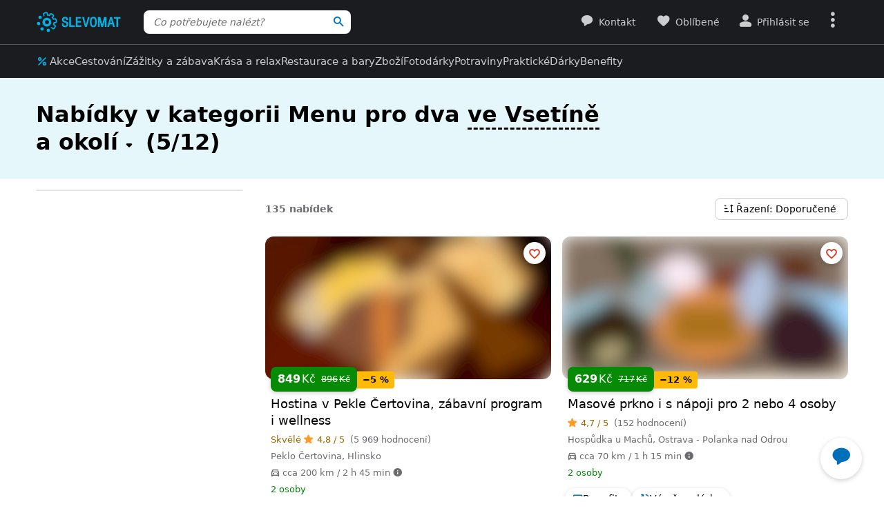

--- FILE ---
content_type: text/html; charset=UTF-8
request_url: https://www.slevomat.cz/vsetin/tag/menu-pro-dva?page=5
body_size: 79563
content:
<!DOCTYPE html>
<html class="no-js no-avif" lang="cs">
	<head>
		<meta charset="UTF-8">
		<meta name="viewport" content="width=device-width, initial-scale=1.0, interactive-widget=resizes-content">


			<title>Menu pro dva ve Vsetíně (strana 5 ze 12) | Slevomat.cz</title>

	<meta name="view-transition" content="same-origin">
<style rel="stylesheet" media="all">@view-transition{navigation:auto}::view-transition-new(*),::view-transition-old(*){mix-blend-mode:normal}.view-transition-loader{position:fixed;top:0;right:0;left:0;z-index:1000;overflow:hidden;width:100%;height:4px;pointer-events:none}.view-transition-loader__progress{display:none;width:100%;height:4px;background:#00b2e5;opacity:0;transform:translateX(-100%)}@media (min-width:63em),print{.view-transition-loader__progress{display:block}}.view-transition-loader__progress.s-processing{animation-name:loading;animation-duration:20s}.view-transition-loader__progress.s-processed{animation-name:loaded;animation-duration:.3s}@-moz-keyframes loading{0%{opacity:0}3%{opacity:1}10%{transform:translateX(-95%)}95%{transform:translateX(-40%)}100%{opacity:1;transform:translateX(-50%)}}@-webkit-keyframes loading{0%{opacity:0}3%{opacity:1}10%{transform:translateX(-95%)}95%{transform:translateX(-40%)}100%{opacity:1;transform:translateX(-50%)}}@-o-keyframes loading{0%{opacity:0}3%{opacity:1}10%{transform:translateX(-95%)}95%{transform:translateX(-40%)}100%{opacity:1;transform:translateX(-50%)}}@keyframes loading{0%{opacity:0}3%{opacity:1}10%{transform:translateX(-95%)}95%{transform:translateX(-40%)}100%{opacity:1;transform:translateX(-50%)}}@-moz-keyframes loaded{0%{opacity:1;transform:translateX(-50%)}50%{opacity:1}100%{transform:translateX(0)}}@-webkit-keyframes loaded{0%{opacity:1;transform:translateX(-50%)}50%{opacity:1}100%{transform:translateX(0)}}@-o-keyframes loaded{0%{opacity:1;transform:translateX(-50%)}50%{opacity:1}100%{transform:translateX(0)}}@keyframes loaded{0%{opacity:1;transform:translateX(-50%)}50%{opacity:1}100%{transform:translateX(0)}}</style>
<style rel="stylesheet" media="all">.typo-mega{font-weight:400;font-size:2.4rem;line-height:3rem}@media (min-width:37.5em),print{.typo-mega{font-size:3.2rem;line-height:4rem}}@media (min-width:63em),print{.typo-mega{font-size:4rem;line-height:4.8rem}}.typo-poster{font-weight:400;font-size:2.4rem;line-height:3rem}@media (min-width:37.5em),print{.typo-poster{font-size:3.2rem;line-height:4rem}}.typo-title{font-weight:400;font-size:2.4rem;line-height:3rem}.filters-overlay.s-slow::before,.typo-subhead{font-weight:400;font-size:1.8rem;line-height:2.4rem}.typo-body{font-weight:400;font-size:1.6rem;line-height:2.2rem}@media (min-width:37.5em),print{.typo-body{line-height:2.4rem}}.typo-body-res{font-weight:400;font-size:1.6rem;line-height:2.2rem}@media (min-width:37.5em),print{.typo-body-res{line-height:2.4rem}}@media (min-width:63em),print{.typo-body-res{font-size:1.4rem;line-height:2.2rem}}.typo-text{font-weight:400;font-size:1.4rem;line-height:2rem}@media (min-width:37.5em),print{.typo-text{line-height:2.2rem}}.typo-text-res{font-weight:400;font-size:1.4rem;line-height:2rem}@media (min-width:37.5em),print{.typo-text-res{font-size:1.6rem;line-height:2.4rem}}.typo-description{font-weight:400;font-size:1.3rem;line-height:1.8rem}.typo-tooltip{font-weight:500;font-size:1.2rem;line-height:1.6rem;letter-spacing:.6px;text-transform:uppercase}.typo-terms{font-size:1.2rem}.typo-filter{font-weight:400;font-size:1.4rem;line-height:2.4rem}@media (min-width:37.5em),print{.typo-filter{font-size:1.6rem}}.typo-active-filter{font-weight:400;font-size:1.4rem;line-height:2.4rem}@media (min-width:63em),print{.typo-filter{font-size:1.4rem}.typo-active-filter{font-size:1.3rem}}.typo-detail-poster{font-weight:400;font-size:2rem;line-height:2.6rem}@media (min-width:37.5em),print{.typo-detail-poster{font-size:3.2rem;line-height:4rem}}.typo-detail-title{font-weight:400;font-size:2rem;line-height:2.6rem}.typo-regular{font-weight:400}.typo-medium{font-weight:500}.typo-semi-bold{font-weight:600}.typo-bold{font-weight:700}@media (prefers-color-scheme:dark){.dark-mode .typo-bold{font-weight:600}}.grid-wrap,.main-content{width:100%;max-width:1008px;margin:0 auto;padding-right:8px;padding-left:8px}@media (min-width:25.5em){.grid-wrap,.main-content{padding-right:16px;padding-left:16px}}@media (min-width:63em),print{.grid-wrap,.main-content{padding-right:32px;padding-left:32px}}.grid{margin:0 0 0 -8px;padding:0}.grid__item{display:inline-block;vertical-align:top;width:100%;padding-left:8px}.grid--rev{text-align:left;direction:rtl}.grid--rev>.grid__item{text-align:left;direction:ltr}.grid--center{text-align:center}.grid--center>.grid__item{text-align:left}@media all and (min-width:63em){.desktop--one-half{width:50%}.desktop--one-third{width:33.333%}.desktop--two-thirds{width:66.666%}}.animated{animation-duration:1s;animation-fill-mode:both}.animated-fast{animation-duration:.12s;animation-fill-mode:both}.bounce{transform-origin:center bottom;animation-name:bounce-animate-css}.fade-in-left{animation-name:fade-in-left;animation-timing-function:cubic-bezier(0.25,0.46,0.45,0.94)}.fade-in-right{animation-name:fade-in-right;animation-timing-function:cubic-bezier(0.25,0.46,0.45,0.94)}.fade-out-left{animation-name:fade-out-left;animation-timing-function:cubic-bezier(0.55,0.085,0.68,0.53)}.fade-out-right{animation-name:fade-out-right;animation-timing-function:cubic-bezier(0.55,0.085,0.68,0.53)}.wobble-menu{animation-name:wobble-menu;animation-duration:.8s;animation-delay:2s;animation-fill-mode:both}@-moz-keyframes pulse{0%,100%{background-color:#fff}33%{background-color:#f1f3f5}}@-webkit-keyframes pulse{0%,100%{background-color:#fff}33%{background-color:#f1f3f5}}@-o-keyframes pulse{0%,100%{background-color:#fff}33%{background-color:#f1f3f5}}@keyframes pulse{0%,100%{background-color:#fff}33%{background-color:#f1f3f5}}@-moz-keyframes pulse-dark{0%,100%{background-color:#1b1c20}33%{background-color:#363b3e}}@-webkit-keyframes pulse-dark{0%,100%{background-color:#1b1c20}33%{background-color:#363b3e}}@-o-keyframes pulse-dark{0%,100%{background-color:#1b1c20}33%{background-color:#363b3e}}@keyframes pulse-dark{0%,100%{background-color:#1b1c20}33%{background-color:#363b3e}}@-moz-keyframes fade{0%{background-color:#fff3e0}100%{background-color:#fff}}@-webkit-keyframes fade{0%{background-color:#fff3e0}100%{background-color:#fff}}@-o-keyframes fade{0%{background-color:#fff3e0}100%{background-color:#fff}}@keyframes fade{0%{background-color:#fff3e0}100%{background-color:#fff}}@-moz-keyframes fade-dark{0%{background-color:#2b1901}100%{background-color:#363b3e}}@-webkit-keyframes fade-dark{0%{background-color:#2b1901}100%{background-color:#363b3e}}@-o-keyframes fade-dark{0%{background-color:#2b1901}100%{background-color:#363b3e}}@keyframes fade-dark{0%{background-color:#2b1901}100%{background-color:#363b3e}}@-moz-keyframes fade-in{0%{opacity:0}100%{opacity:1}}@-webkit-keyframes fade-in{0%{opacity:0}100%{opacity:1}}@-o-keyframes fade-in{0%{opacity:0}100%{opacity:1}}@keyframes fade-in{0%{opacity:0}100%{opacity:1}}@-moz-keyframes fade-out{0%{opacity:1}100%{opacity:0}}@-webkit-keyframes fade-out{0%{opacity:1}100%{opacity:0}}@-o-keyframes fade-out{0%{opacity:1}100%{opacity:0}}@keyframes fade-out{0%{opacity:1}100%{opacity:0}}@-moz-keyframes slide-out-down{0%{transform:translate3d(0,0,0)}100%{transform:translate3d(0,100%,0)}}@-webkit-keyframes slide-out-down{0%{transform:translate3d(0,0,0)}100%{transform:translate3d(0,100%,0)}}@-o-keyframes slide-out-down{0%{transform:translate3d(0,0,0)}100%{transform:translate3d(0,100%,0)}}@keyframes slide-out-down{0%{transform:translate3d(0,0,0)}100%{transform:translate3d(0,100%,0)}}@-moz-keyframes slide-out-right{0%{transform:translate3d(0,0,0)}100%{transform:translate3d(100%,0,0)}}@-webkit-keyframes slide-out-right{0%{transform:translate3d(0,0,0)}100%{transform:translate3d(100%,0,0)}}@-o-keyframes slide-out-right{0%{transform:translate3d(0,0,0)}100%{transform:translate3d(100%,0,0)}}@keyframes slide-out-right{0%{transform:translate3d(0,0,0)}100%{transform:translate3d(100%,0,0)}}@-moz-keyframes slide-in-up{0%{transform:translate3d(0,100%,0)}100%{transform:translate3d(0,0,0)}}@-webkit-keyframes slide-in-up{0%{transform:translate3d(0,100%,0)}100%{transform:translate3d(0,0,0)}}@-o-keyframes slide-in-up{0%{transform:translate3d(0,100%,0)}100%{transform:translate3d(0,0,0)}}@keyframes slide-in-up{0%{transform:translate3d(0,100%,0)}100%{transform:translate3d(0,0,0)}}@-moz-keyframes slide-in-right{0%{transform:translate3d(100%,0,0)}100%{transform:translate3d(0,0,0)}}@-webkit-keyframes slide-in-right{0%{transform:translate3d(100%,0,0)}100%{transform:translate3d(0,0,0)}}@-o-keyframes slide-in-right{0%{transform:translate3d(100%,0,0)}100%{transform:translate3d(0,0,0)}}@keyframes slide-in-right{0%{transform:translate3d(100%,0,0)}100%{transform:translate3d(0,0,0)}}@-moz-keyframes rotate{0%{transform:rotate(0)}100%{transform:rotate(360deg)}}@-webkit-keyframes rotate{0%{transform:rotate(0)}100%{transform:rotate(360deg)}}@-o-keyframes rotate{0%{transform:rotate(0)}100%{transform:rotate(360deg)}}@keyframes rotate{0%{transform:rotate(0)}100%{transform:rotate(360deg)}}@-moz-keyframes heartbeat{0%,28%,70%{transform:scale(1)}14%,42%{transform:scale(1.2)}}@-webkit-keyframes heartbeat{0%,28%,70%{transform:scale(1)}14%,42%{transform:scale(1.2)}}@-o-keyframes heartbeat{0%,28%,70%{transform:scale(1)}14%,42%{transform:scale(1.2)}}@keyframes heartbeat{0%,28%,70%{transform:scale(1)}14%,42%{transform:scale(1.2)}}@-moz-keyframes heartbeat-light{0%,28%,70%{transform:scale(1)}14%,42%{transform:scale(1.1)}}@-webkit-keyframes heartbeat-light{0%,28%,70%{transform:scale(1)}14%,42%{transform:scale(1.1)}}@-o-keyframes heartbeat-light{0%,28%,70%{transform:scale(1)}14%,42%{transform:scale(1.1)}}@keyframes heartbeat-light{0%,28%,70%{transform:scale(1)}14%,42%{transform:scale(1.1)}}@-moz-keyframes bounce-animate-css{0%,100%,20%,53%,80%{transform:translate3d(0,0,0);animation-timing-function:cubic-bezier(0.215,0.61,0.355,1)}40%,43%{transform:translate3d(0,-19px,0);animation-timing-function:cubic-bezier(0.755,0.05,0.855,0.06)}70%{transform:translate3d(0,-10px,0);animation-timing-function:cubic-bezier(0.755,0.05,0.855,0.06)}90%{transform:translate3d(0,-4px,0)}}@-webkit-keyframes bounce-animate-css{0%,100%,20%,53%,80%{transform:translate3d(0,0,0);animation-timing-function:cubic-bezier(0.215,0.61,0.355,1)}40%,43%{transform:translate3d(0,-19px,0);animation-timing-function:cubic-bezier(0.755,0.05,0.855,0.06)}70%{transform:translate3d(0,-10px,0);animation-timing-function:cubic-bezier(0.755,0.05,0.855,0.06)}90%{transform:translate3d(0,-4px,0)}}@-o-keyframes bounce-animate-css{0%,100%,20%,53%,80%{transform:translate3d(0,0,0);animation-timing-function:cubic-bezier(0.215,0.61,0.355,1)}40%,43%{transform:translate3d(0,-19px,0);animation-timing-function:cubic-bezier(0.755,0.05,0.855,0.06)}70%{transform:translate3d(0,-10px,0);animation-timing-function:cubic-bezier(0.755,0.05,0.855,0.06)}90%{transform:translate3d(0,-4px,0)}}@keyframes bounce-animate-css{0%,100%,20%,53%,80%{transform:translate3d(0,0,0);animation-timing-function:cubic-bezier(0.215,0.61,0.355,1)}40%,43%{transform:translate3d(0,-19px,0);animation-timing-function:cubic-bezier(0.755,0.05,0.855,0.06)}70%{transform:translate3d(0,-10px,0);animation-timing-function:cubic-bezier(0.755,0.05,0.855,0.06)}90%{transform:translate3d(0,-4px,0)}}@-moz-keyframes wobble-menu{0%,100%{transform:translateX(0) translateY(-55%);transform-origin:50% 50%}15%{transform:translateX(-4px) translateY(-55%) rotate(6deg)}30%{transform:translateX(3px) translateY(-55%) rotate(-6deg)}45%{transform:translateX(-3px) translateY(-55%) rotate(3.6deg)}60%{transform:translateX(2px) translateY(-55%) rotate(-2.4deg)}75%{transform:translateX(-1px) translateY(-55%) rotate(1.2deg)}}@-webkit-keyframes wobble-menu{0%,100%{transform:translateX(0) translateY(-55%);transform-origin:50% 50%}15%{transform:translateX(-4px) translateY(-55%) rotate(6deg)}30%{transform:translateX(3px) translateY(-55%) rotate(-6deg)}45%{transform:translateX(-3px) translateY(-55%) rotate(3.6deg)}60%{transform:translateX(2px) translateY(-55%) rotate(-2.4deg)}75%{transform:translateX(-1px) translateY(-55%) rotate(1.2deg)}}@-o-keyframes wobble-menu{0%,100%{transform:translateX(0) translateY(-55%);transform-origin:50% 50%}15%{transform:translateX(-4px) translateY(-55%) rotate(6deg)}30%{transform:translateX(3px) translateY(-55%) rotate(-6deg)}45%{transform:translateX(-3px) translateY(-55%) rotate(3.6deg)}60%{transform:translateX(2px) translateY(-55%) rotate(-2.4deg)}75%{transform:translateX(-1px) translateY(-55%) rotate(1.2deg)}}@keyframes wobble-menu{0%,100%{transform:translateX(0) translateY(-55%);transform-origin:50% 50%}15%{transform:translateX(-4px) translateY(-55%) rotate(6deg)}30%{transform:translateX(3px) translateY(-55%) rotate(-6deg)}45%{transform:translateX(-3px) translateY(-55%) rotate(3.6deg)}60%{transform:translateX(2px) translateY(-55%) rotate(-2.4deg)}75%{transform:translateX(-1px) translateY(-55%) rotate(1.2deg)}}@-moz-keyframes fade-out-down{0%{opacity:1}100%{opacity:0;transform:translate3d(0,100%,0)}}@-webkit-keyframes fade-out-down{0%{opacity:1}100%{opacity:0;transform:translate3d(0,100%,0)}}@-o-keyframes fade-out-down{0%{opacity:1}100%{opacity:0;transform:translate3d(0,100%,0)}}@keyframes fade-out-down{0%{opacity:1}100%{opacity:0;transform:translate3d(0,100%,0)}}@-moz-keyframes fade-out-left{0%{opacity:1}100%{opacity:0;transform:translate3d(-100%,0,0)}}@-webkit-keyframes fade-out-left{0%{opacity:1}100%{opacity:0;transform:translate3d(-100%,0,0)}}@-o-keyframes fade-out-left{0%{opacity:1}100%{opacity:0;transform:translate3d(-100%,0,0)}}@keyframes fade-out-left{0%{opacity:1}100%{opacity:0;transform:translate3d(-100%,0,0)}}@-moz-keyframes fade-out-right{0%{opacity:1}100%{opacity:0;transform:translate3d(100%,0,0)}}@-webkit-keyframes fade-out-right{0%{opacity:1}100%{opacity:0;transform:translate3d(100%,0,0)}}@-o-keyframes fade-out-right{0%{opacity:1}100%{opacity:0;transform:translate3d(100%,0,0)}}@keyframes fade-out-right{0%{opacity:1}100%{opacity:0;transform:translate3d(100%,0,0)}}@-moz-keyframes fade-in-left{0%{opacity:0;transform:translate3d(-100%,0,0)}100%{opacity:1;transform:translate3d(0,0,0)}}@-webkit-keyframes fade-in-left{0%{opacity:0;transform:translate3d(-100%,0,0)}100%{opacity:1;transform:translate3d(0,0,0)}}@-o-keyframes fade-in-left{0%{opacity:0;transform:translate3d(-100%,0,0)}100%{opacity:1;transform:translate3d(0,0,0)}}@keyframes fade-in-left{0%{opacity:0;transform:translate3d(-100%,0,0)}100%{opacity:1;transform:translate3d(0,0,0)}}@-moz-keyframes fade-in-right{0%{opacity:0;transform:translate3d(100%,0,0)}100%{opacity:1;transform:translate3d(0,0,0)}}@-webkit-keyframes fade-in-right{0%{opacity:0;transform:translate3d(100%,0,0)}100%{opacity:1;transform:translate3d(0,0,0)}}@-o-keyframes fade-in-right{0%{opacity:0;transform:translate3d(100%,0,0)}100%{opacity:1;transform:translate3d(0,0,0)}}@keyframes fade-in-right{0%{opacity:0;transform:translate3d(100%,0,0)}100%{opacity:1;transform:translate3d(0,0,0)}}@-moz-keyframes scale-down{100%{opacity:0;transform:scale(.5)}}@-webkit-keyframes scale-down{100%{opacity:0;transform:scale(.5)}}@-o-keyframes scale-down{100%{opacity:0;transform:scale(.5)}}@keyframes scale-down{100%{opacity:0;transform:scale(.5)}}@-moz-keyframes scale-up{0%{opacity:0;transform:scale(.5)}}@-webkit-keyframes scale-up{0%{opacity:0;transform:scale(.5)}}@-o-keyframes scale-up{0%{opacity:0;transform:scale(.5)}}@keyframes scale-up{0%{opacity:0;transform:scale(.5)}}@-moz-keyframes dialog-scale-down{100%{transform:scale(.75)}}@-webkit-keyframes dialog-scale-down{100%{transform:scale(.75)}}@-o-keyframes dialog-scale-down{100%{transform:scale(.75)}}@keyframes dialog-scale-down{100%{transform:scale(.75)}}@-moz-keyframes dialog-slide-in-up{0%{transform:translateY(100%)}}@-webkit-keyframes dialog-slide-in-up{0%{transform:translateY(100%)}}@-o-keyframes dialog-slide-in-up{0%{transform:translateY(100%)}}@keyframes dialog-slide-in-up{0%{transform:translateY(100%)}}@font-face{font-family:icon-slevomat-frontend;src:url(/static/fonts/icon-slevomat-frontend.woff2?v=04b5c4fbfde43c08d16b732db36aa43b) format('woff2');font-display:block}[data-icon]::before{content:attr(data-icon);font-weight:400;font-style:normal;font-variant:normal;font-family:icon-slevomat-frontend;line-height:1;text-transform:none;-webkit-font-smoothing:antialiased;-moz-osx-font-smoothing:grayscale;speak:none}textarea{overflow:auto;resize:vertical;min-height:40px;padding:8px}[unselectable]{-webkit-user-select:none;user-select:none}input[type=search]{appearance:none}button::-moz-focus-inner,input::-moz-focus-inner{padding:0;border:0}:root{accent-color:#006eb9}input[type=date].s-loading,input[type=email].s-loading,input[type=number].s-loading,input[type=password].s-loading,input[type=search].s-loading,input[type=tel].s-loading,input[type=text].s-loading,input[type=url].s-loading,select.s-loading,textarea.s-loading{background-image:url("data:image/svg+xml,%3Csvg version='1.1' xmlns='http://www.w3.org/2000/svg' xmlns:xlink='http://www.w3.org/1999/xlink' viewBox='0 0 56 56' enable-background='new 0 0 0 0' xml:space='preserve'%3E %3Ccircle fill='%2300b2e5' stroke='none' cx='8' cy='28' r='6'%3E %3Canimate attributeName='opacity' dur='1s' values='0;1;0' repeatCount='indefinite' begin='0.1'%3E%3C/animate%3E %3C/circle%3E %3Ccircle fill='%2300b2e5' stroke='none' cx='28' cy='28' r='6'%3E %3Canimate attributeName='opacity' dur='1s' values='0;1;0' repeatCount='indefinite' begin='0.2'%3E%3C/animate%3E %3C/circle%3E %3Ccircle fill='%2300b2e5' stroke='none' cx='48' cy='28' r='6'%3E %3Canimate attributeName='opacity' dur='1s' values='0;1;0' repeatCount='indefinite' begin='0.3'%3E%3C/animate%3E %3C/circle%3E %3C/svg%3E");background-position:96% center;background-repeat:no-repeat}.loader,.login.s-loading::after,.products.s-loading-reverse::before,.products.s-loading::before{display:inline-block;vertical-align:top;width:32px;height:32px;background-image:url("data:image/svg+xml,%3Csvg version='1.1' xmlns='http://www.w3.org/2000/svg' xmlns:xlink='http://www.w3.org/1999/xlink' viewBox='0 0 56 56' enable-background='new 0 0 0 0' xml:space='preserve'%3E %3Ccircle fill='%2300b2e5' stroke='none' cx='8' cy='28' r='6'%3E %3Canimate attributeName='opacity' dur='1s' values='0;1;0' repeatCount='indefinite' begin='0.1'%3E%3C/animate%3E %3C/circle%3E %3Ccircle fill='%2300b2e5' stroke='none' cx='28' cy='28' r='6'%3E %3Canimate attributeName='opacity' dur='1s' values='0;1;0' repeatCount='indefinite' begin='0.2'%3E%3C/animate%3E %3C/circle%3E %3Ccircle fill='%2300b2e5' stroke='none' cx='48' cy='28' r='6'%3E %3Canimate attributeName='opacity' dur='1s' values='0;1;0' repeatCount='indefinite' begin='0.3'%3E%3C/animate%3E %3C/circle%3E %3C/svg%3E");background-position:center center;background-repeat:no-repeat}.loader--small{width:20px;height:20px}.loader--centered{position:absolute;top:50%;left:50%;transform:translate(-50%,-50%)}*,::after,::before{box-sizing:border-box}a,abbr,acronym,address,applet,b,big,blockquote,body,button,caption,center,cite,code,dd,del,dfn,dl,dt,em,fieldset,font,form,h1,h2,h3,h4,h5,h6,html,i,iframe,img,ins,kbd,label,legend,li,object,ol,p,pre,q,s,samp,small,strike,strong,sub,sup,table,tbody,td,tfoot,th,thead,tr,tt,u,ul,var{vertical-align:baseline;margin:0;padding:0;border:0;background:0 0;font-weight:inherit;font-style:inherit;font-family:inherit;text-align:left}small{font-size:100%}html{width:100%;padding:env(safe-area-inset-top) env(safe-area-inset-right) env(safe-area-inset-bottom) env(safe-area-inset-left);font-size:62.5%}html.smooth-scroll{scroll-behavior:smooth}body{background-color:#fff;color:#000;font-size:1.3rem;font-family:system-ui,Oxygen,Cantarell,'Helvetica Neue',Arial,sans-serif,'Apple Color Emoji','Segoe UI Emoji','Segoe UI Symbol';line-height:2.1rem;-webkit-text-size-adjust:100%;-moz-text-size-adjust:100%;text-size-adjust:100%}img{max-width:100%;image-rendering:-webkit-optimize-contrast}figure{margin:0}ol,ul{list-style:none}table{border-spacing:0;border-collapse:collapse}hr{display:block;height:1px;margin:16px 0;padding:0;border:0 rgba(0,0,0,.1);border-bottom:1px solid #e3e4e6;background:0 0}@media (prefers-color-scheme:dark){.dark-mode{accent-color:#00b2e5;background-color:#1b1c20;color:#e3e4e6}:where(.dark-mode) img{filter:brightness(.8) contrast(1.2)}.dark-mode hr{border-color:rgba(255,255,255,.1)}.dark-mode b,.dark-mode strong{font-weight:600}}code{padding:3px;background-color:#fff3e0;color:#000;font-size:1.3rem}h1,h2,h3,h4,h5,h6{font-weight:400;font-size:100%;text-wrap:balance}h1{font-weight:700;font-size:2.4rem;line-height:3rem}h2{font-weight:700;font-size:1.8rem;line-height:2.4rem}.hint,abbr,acronym{border:0;border-bottom:1px dotted;cursor:help}blockquote{text-wrap:balance}b,strong{font-weight:700}em,i{font-style:italic}sub,sup{position:relative;font-size:75%;line-height:0}sup{top:-.5em}sub{bottom:-.25em}caption,th{font-weight:400;text-align:left}ol,p,ul{margin:20px 0}a{color:#006eb9;-webkit-text-decoration-skip:ink;text-decoration-skip:ink}a:active,a:focus,a:hover{text-decoration:none}a:active{color:#00b2e5}details summary::-webkit-details-marker,details summary::marker{content:'';display:none}:focus-visible{border-radius:8px;outline:#006eb9 dashed 3px;transition:transform .3s;transform:scale(.98)}label{margin:0 12px 0 0;font-size:1.6rem}label:active{color:#6b6b70}@media (min-width:63em),print{.grid{margin-left:-16px}.grid__item{padding-left:16px}label{font-size:1.4rem}}button,label[for]{cursor:pointer}input,select,textarea{font-family:inherit}input:focus-visible,select:focus-visible,textarea:focus-visible{transform:none}.readonly-form-element,select[readonly]{opacity:.5;pointer-events:none}input[type=date],input[type=email],input[type=number],input[type=password],input[type=search],input[type=tel],input[type=text],input[type=url],select,textarea{border:1px solid #cbccce;border-radius:8px;background-color:#fff;color:#000;box-shadow:inset 1px 2px 4px 0 rgba(0,0,0,.1);font-size:1.6rem;transition:border-color .1s}input[type=date].input--error,input[type=date]:user-invalid,input[type=email].input--error,input[type=email]:user-invalid,input[type=number].input--error,input[type=number]:user-invalid,input[type=password].input--error,input[type=password]:user-invalid,input[type=search].input--error,input[type=search]:user-invalid,input[type=tel].input--error,input[type=tel]:user-invalid,input[type=text].input--error,input[type=text]:user-invalid,input[type=url].input--error,input[type=url]:user-invalid,select.input--error,select:user-invalid,textarea.input--error,textarea:user-invalid{border-color:#d2381d;box-shadow:0 0 4px rgba(210,56,29,.6)}@media (hover:hover){input[type=date]:hover:not(:disabled):not([readonly]),input[type=email]:hover:not(:disabled):not([readonly]),input[type=number]:hover:not(:disabled):not([readonly]),input[type=password]:hover:not(:disabled):not([readonly]),input[type=search]:hover:not(:disabled):not([readonly]),input[type=tel]:hover:not(:disabled):not([readonly]),input[type=text]:hover:not(:disabled):not([readonly]),input[type=url]:hover:not(:disabled):not([readonly]),select:hover:not(:disabled):not([readonly]),textarea:hover:not(:disabled):not([readonly]){border-color:#6b6b70}input[type=date].input--error:hover:not(:disabled):not([readonly]),input[type=date]:user-invalid:hover:not(:disabled):not([readonly]),input[type=email].input--error:hover:not(:disabled):not([readonly]),input[type=email]:user-invalid:hover:not(:disabled):not([readonly]),input[type=number].input--error:hover:not(:disabled):not([readonly]),input[type=number]:user-invalid:hover:not(:disabled):not([readonly]),input[type=password].input--error:hover:not(:disabled):not([readonly]),input[type=password]:user-invalid:hover:not(:disabled):not([readonly]),input[type=search].input--error:hover:not(:disabled):not([readonly]),input[type=search]:user-invalid:hover:not(:disabled):not([readonly]),input[type=tel].input--error:hover:not(:disabled):not([readonly]),input[type=tel]:user-invalid:hover:not(:disabled):not([readonly]),input[type=text].input--error:hover:not(:disabled):not([readonly]),input[type=text]:user-invalid:hover:not(:disabled):not([readonly]),input[type=url].input--error:hover:not(:disabled):not([readonly]),input[type=url]:user-invalid:hover:not(:disabled):not([readonly]),select.input--error:hover:not(:disabled):not([readonly]),select:user-invalid:hover:not(:disabled):not([readonly]),textarea.input--error:hover:not(:disabled):not([readonly]),textarea:user-invalid:hover:not(:disabled):not([readonly]){border-color:#d2381d}}@media (prefers-color-scheme:dark){:where(.dark-mode) a{color:#00b2e5}.dark-mode :focus-visible{outline-color:#00b2e5}.dark-mode input[type=date],.dark-mode input[type=email],.dark-mode input[type=number],.dark-mode input[type=password],.dark-mode input[type=search],.dark-mode input[type=tel],.dark-mode input[type=text],.dark-mode input[type=url],.dark-mode select,.dark-mode textarea{border-color:#6b6b70;background-color:#51585d;color:#e3e4e6;box-shadow:none}.dark-mode input[type=date].input--error,.dark-mode input[type=date]:user-invalid,.dark-mode input[type=email].input--error,.dark-mode input[type=email]:user-invalid,.dark-mode input[type=number].input--error,.dark-mode input[type=number]:user-invalid,.dark-mode input[type=password].input--error,.dark-mode input[type=password]:user-invalid,.dark-mode input[type=search].input--error,.dark-mode input[type=search]:user-invalid,.dark-mode input[type=tel].input--error,.dark-mode input[type=tel]:user-invalid,.dark-mode input[type=text].input--error,.dark-mode input[type=text]:user-invalid,.dark-mode input[type=url].input--error,.dark-mode input[type=url]:user-invalid,.dark-mode select.input--error,.dark-mode select:user-invalid,.dark-mode textarea.input--error,.dark-mode textarea:user-invalid{border-color:#f37b5f;color:#e3e4e6;box-shadow:0 0 4px rgba(243,123,95,.6)}.dark-mode option[disabled]{color:#8f8f8f}}@media (prefers-color-scheme:dark) and (hover:hover){.dark-mode input[type=date]:hover:not(:disabled):not([readonly]),.dark-mode input[type=email]:hover:not(:disabled):not([readonly]),.dark-mode input[type=number]:hover:not(:disabled):not([readonly]),.dark-mode input[type=password]:hover:not(:disabled):not([readonly]),.dark-mode input[type=search]:hover:not(:disabled):not([readonly]),.dark-mode input[type=tel]:hover:not(:disabled):not([readonly]),.dark-mode input[type=text]:hover:not(:disabled):not([readonly]),.dark-mode input[type=url]:hover:not(:disabled):not([readonly]),.dark-mode select:hover:not(:disabled):not([readonly]),.dark-mode textarea:hover:not(:disabled):not([readonly]){border-color:#e3e4e6}.dark-mode input[type=date].input--error:hover:not(:disabled):not([readonly]),.dark-mode input[type=date]:user-invalid:hover:not(:disabled):not([readonly]),.dark-mode input[type=email].input--error:hover:not(:disabled):not([readonly]),.dark-mode input[type=email]:user-invalid:hover:not(:disabled):not([readonly]),.dark-mode input[type=number].input--error:hover:not(:disabled):not([readonly]),.dark-mode input[type=number]:user-invalid:hover:not(:disabled):not([readonly]),.dark-mode input[type=password].input--error:hover:not(:disabled):not([readonly]),.dark-mode input[type=password]:user-invalid:hover:not(:disabled):not([readonly]),.dark-mode input[type=search].input--error:hover:not(:disabled):not([readonly]),.dark-mode input[type=search]:user-invalid:hover:not(:disabled):not([readonly]),.dark-mode input[type=tel].input--error:hover:not(:disabled):not([readonly]),.dark-mode input[type=tel]:user-invalid:hover:not(:disabled):not([readonly]),.dark-mode input[type=text].input--error:hover:not(:disabled):not([readonly]),.dark-mode input[type=text]:user-invalid:hover:not(:disabled):not([readonly]),.dark-mode input[type=url].input--error:hover:not(:disabled):not([readonly]),.dark-mode input[type=url]:user-invalid:hover:not(:disabled):not([readonly]),.dark-mode select.input--error:hover:not(:disabled):not([readonly]),.dark-mode select:user-invalid:hover:not(:disabled):not([readonly]),.dark-mode textarea.input--error:hover:not(:disabled):not([readonly]),.dark-mode textarea:user-invalid:hover:not(:disabled):not([readonly]){border-color:#f37b5f}.dark-mode .button:hover,.dark-mode input[type=submit]:hover{box-shadow:0 4px 8px 0 rgba(0,61,92,.16),0 6px 12px 0 rgba(0,61,92,.12),0 10px 20px 0 rgba(0,61,92,.08),0 14px 28px 0 rgba(0,61,92,.08),0 18px 36px 0 rgba(0,61,92,.02)}}input[type=date],input[type=email],input[type=number],input[type=password],input[type=search],input[type=tel],input[type=text],input[type=url],select{height:40px;padding:0 8px}input[type=date],input[type=email],input[type=number],input[type=password],input[type=search],input[type=tel],input[type=text],input[type=url],textarea{width:220px}@media (min-width:63em),print{input[type=date],input[type=email],input[type=number],input[type=password],input[type=search],input[type=tel],input[type=text],input[type=url],select,textarea{font-size:1.4rem}input[type=date],input[type=email],input[type=number],input[type=password],input[type=search],input[type=tel],input[type=text],input[type=url],select{height:32px}textarea{min-height:32px;line-height:2.2rem}input[type=date].input--big,input[type=email].input--big,input[type=number].input--big,input[type=password].input--big,input[type=search].input--big,input[type=tel].input--big,input[type=text].input--big,input[type=url].input--big,select.select--big,textarea.input--big{height:40px;font-size:1.6rem}}input{vertical-align:baseline}input[type=date]{appearance:none}input[type=number]{appearance:textfield}input[type=date]::-webkit-inner-spin-button,input[type=date]::-webkit-outer-spin-button,input[type=number]::-webkit-inner-spin-button,input[type=number]::-webkit-outer-spin-button{margin:0;appearance:none}input[size]{width:auto}input[type=checkbox],input[type=radio]{width:16px;height:16px;margin:0 6px 0 0}input[disabled],input[readonly],select[disabled],select[readonly],textarea[disabled],textarea[readonly]{opacity:.6;cursor:default!important}option[disabled]{color:#cbccce}input[type=date]:focus,input[type=email]:focus,input[type=number]:focus,input[type=password]:focus,input[type=search]:focus,input[type=select-multiple]:focus,input[type=tel]:focus,input[type=text]:focus,input[type=url]:focus,select:focus,textarea:focus{border:1px solid #00b2e5;box-shadow:0 0 4px rgba(0,178,229,.6);outline:0}@media (prefers-color-scheme:dark){.dark-mode input[type=date]:focus,.dark-mode input[type=email]:focus,.dark-mode input[type=number]:focus,.dark-mode input[type=password]:focus,.dark-mode input[type=search]:focus,.dark-mode input[type=select-multiple]:focus,.dark-mode input[type=tel]:focus,.dark-mode input[type=text]:focus,.dark-mode input[type=url]:focus,.dark-mode select:focus,.dark-mode textarea:focus{border:1px solid #00b2e5}}.with-inline-error.with-inline-error:not([type=checkbox]):not([type=radio]),.with-inline-error.with-inline-error:not([type=checkbox]):not([type=radio]):focus{border:1px solid #d2381d;box-shadow:0 0 4px rgba(210,56,29,.6)}.inline-error-message{margin:4px 0;padding:4px 8px;border-radius:8px;background-color:#ffefec;color:#000}::selection{background-color:#80d4f0;text-shadow:none}::placeholder{color:#6b6b70;font-weight:400;font-style:italic}dialog{display:grid;width:100%;min-width:280px;max-width:600px;padding:16px;border:0;border-radius:8px;box-shadow:0 4px 8px 0 rgba(0,0,0,.12),0 6px 12px 0 rgba(0,0,0,.06),0 10px 20px 0 rgba(0,0,0,.02),0 14px 28px 0 rgba(0,0,0,.02),0 18px 36px 0 rgba(0,0,0,.02);font-weight:500;font-size:1.6rem;text-wrap:balance}dialog::backdrop{background-color:rgba(0,0,0,.6);-webkit-backdrop-filter:blur(2px);backdrop-filter:blur(2px)}@media (prefers-color-scheme:dark){::selection{background-color:rgba(0,110,185,.3)}.dark-mode ::placeholder{color:#e3e4e6}.dark-mode dialog{background-color:#363b3e;color:#e3e4e6}.dark-mode .label.v-blue{background-color:rgba(0,110,185,.3);color:#e3e4e6}}body:has(dialog[open]:modal:not(.s-scrollable)):not(.seznam-browser){overflow:hidden}.no-dialog dialog[open]:not(.gallery-lightbox){overflow:visible}.no-dialog dialog[open]:not(.gallery-lightbox)::before{content:'';position:fixed;top:-1000px;right:-1000px;bottom:-1000px;left:-1000px;z-index:-1;background-color:rgba(0,0,0,.5)}.nette-modal{gap:24px;align-content:center;justify-items:center;width:fit-content;max-width:92vw;padding:24px 16px}.nette-modal .button{min-width:160px}@media (min-width:37.5em),print{.typo-detail-title{font-size:2.4rem;line-height:3rem}dialog{padding:24px 32px}.nette-modal{max-width:600px}}.label{padding:3px 4px;border-radius:4px;background-color:#f1f3f5;color:#6b6b70;font-size:1.1rem;text-decoration:none!important;text-transform:uppercase}.label.n{background-color:#bc0000;color:#fff}.label.y{background-color:#078a06;color:#fff}.label.w{background-color:#fff3e0;color:#000}.label.info{display:inline-block;margin:2px 0;padding:4px 6px;background-color:#fff3e0;color:#333;font-size:1.3rem;text-transform:none}.label.v-blue{background-color:#e6f7fc}.label.v-grey{background-color:#8f8f8f;color:#fff}.label.v-orange{background-color:#fb9c28;color:#fff}.label.v-success{background-color:#078a06;color:#fff;text-transform:none}.label.v-info{background-color:#fff3e0;color:#000;text-transform:none}.label.v-alert{background-color:#bc0000;color:#fff;text-transform:none}.label.v-white{background:#fff;color:#000}.label.v-crossed-out{text-decoration:line-through!important}.label.v-black{display:inline-block;vertical-align:top;padding:4px 8px;border-radius:8px;background-color:#363b3e;font-size:1.2rem;line-height:1.6rem;text-transform:none}.label.v-gift{background-color:#d44508;color:#fff}.label.v-rating{margin-right:8px;padding:2px 4px;background-color:#fb9c28;color:#000;font-weight:500;font-size:1.4rem;line-height:1.6rem;text-transform:none}.label--readonly{margin-right:4px}@media (prefers-color-scheme:dark){.dark-mode .label.v-black{background-color:#1b1c20}.dark-mode .label--readonly{background-color:rgba(255,255,255,.06);color:#a8a9a8}}.label a,a.label{color:inherit;text-decoration:none}.label a:hover,a.label:hover{text-decoration:underline}.gift-label,.hidden-label,.insurance-label{position:absolute;bottom:0;left:0;width:32px;height:32px;border-radius:8px;color:#fff;font-size:1.8rem;line-height:3.2rem;text-align:center}.hidden-label{background-color:#cbccce}.gift-label{bottom:4px;left:4px;background-color:#d44508}.gift-label--shared{background-color:#006eb9}.insurance-label{bottom:4px;left:4px;background-color:#005685;font-size:2rem}.insurance-label [data-icon]{position:relative;top:1px;left:1px}.insurance-label.voucher-badge--big{font-size:3rem;line-height:4.8rem}.hidden-label--big,.voucher-badge--big{bottom:8px;left:8px;width:48px;height:48px;border-radius:12px;font-size:2.4rem;line-height:4.8rem}.hidden-label--big:not(.hidden)+.hidden-label--big,.voucher-badge--big:not(.hidden)+.voucher-badge--big{left:60px}.icon-star{margin-right:1px;color:#fb9c28}.icon-star--big{font-size:2rem;line-height:1}.icon-rotate-90{display:inline-block;transform:rotate(90deg)}.favourite-icon{display:inline-block;color:#006eb9}.s-animated .favourite-icon{animation-name:heartbeat;animation-duration:1.3s;animation-timing-function:ease;animation-delay:0s;animation-iteration-count:1}.top-navigation{position:relative;background:#000;order:1}.top-navigation td,.top-navigation th{padding-right:16px}.top-navigation-link{flex-shrink:0;margin-left:8px;color:#a8a9a8;text-decoration:none;white-space:nowrap}@media (hover:hover){.top-navigation-link:hover{color:#e3e4e6;text-decoration:underline}}.top-navigation-link--dark-mode{display:none}.top-navigation-link--dark-mode svg{width:18px;height:18px}@media (prefers-color-scheme:dark){.top-navigation-link--dark-mode{display:inline-flex;align-items:center}.dark-mode .button:focus-visible,.dark-mode input[type=submit]:focus-visible{outline-color:#00b2e5}}.top-navigation__flag{display:inline-flex;flex-shrink:0;justify-content:center;align-items:center;width:16px;margin-right:4px;text-decoration:none}.top-navigation__flag img{border:1px solid rgba(0,0,0,.5);border-radius:50%;transition:transform .2s ease-out,filter .2s ease-out,opacity .2s ease-out}.top-navigation__flag:not(.top-navigation__flag--active) img{opacity:.7;filter:grayscale(1)}.top-navigation__flag:hover:not(.top-navigation__flag--active) img{opacity:1;filter:grayscale(0);transform:scale(1.44) rotate(360deg)}.top-navigation__flag--active{pointer-events:none}@media (prefers-reduced-motion:reduce){*,::after,::before{background-attachment:initial!important;transition-delay:0s!important;transition-duration:0s!important;animation-duration:1ms!important;animation-delay:-1ms!important;animation-iteration-count:1!important;scroll-behavior:auto!important}}.button,input[type=submit]{position:relative;display:inline-block;vertical-align:top;padding:8px 16px;border:1px solid #006eb9;border-radius:8px;background-color:#006eb9;color:#fff;box-shadow:none;outline:0;font-weight:600;font-size:1.6rem;line-height:2.2rem;text-align:center;text-decoration:none;white-space:normal;cursor:pointer;transition:background-color .2s ease-out,box-shadow .2s ease-out,border-color .2s ease-out;touch-action:manipulation;-webkit-tap-highlight-color:transparent}.button:focus,input[type=submit]:focus{border-color:#005685;background-color:#005685;color:#fff;text-decoration:none}.button:focus-visible,input[type=submit]:focus-visible{outline:#006eb9 dashed 3px;transition:transform .3s;transform:scale(.98)}.button:active,input[type=submit]:active{top:1px;color:#fff}.button[disabled],input[type=submit][disabled]{opacity:.5;pointer-events:none}.button::-moz-focus-inner,input[type=submit]::-moz-focus-inner{border:0}.button [data-icon-admin],.button [data-icon],input[type=submit] [data-icon-admin],input[type=submit] [data-icon]{position:relative;left:-4px;line-height:1}@media (hover:hover){.button:hover,input[type=submit]:hover{border-color:#005685;background-color:#005685;color:#fff;box-shadow:0 4px 8px 0 rgba(0,86,133,.12),0 6px 12px 0 rgba(0,86,133,.06),0 10px 20px 0 rgba(0,86,133,.02),0 14px 28px 0 rgba(0,86,133,.02),0 18px 36px 0 rgba(0,86,133,.02);text-decoration:none}}.button--checkbox,.button--radio{display:inline-flex;align-items:baseline}.button--selected{border-color:#005685;background-color:#005685}.button__radio{display:inline-block;width:14px;height:14px;margin-right:6px;border:1px solid #cbccce;border-radius:50%;background-color:#fff;box-shadow:inset 1px 2px 4px 0 rgba(0,0,0,.1)}.s-active .button__radio{border:4px solid #006eb9}.button__checkbox{margin-right:6px;margin-left:-4px}.button__checkbox::after{content:'\e001';color:#6b6b70;font-family:icon-slevomat-frontend;-webkit-font-smoothing:antialiased;-moz-osx-font-smoothing:grayscale}.s-active .button__checkbox::after{content:'\e012';color:#000}.button__count{color:#6b6b70}.button__indicator{position:absolute;top:8px;right:8px;width:8px;height:8px;border-radius:50%;background-color:#006eb9}@media (prefers-color-scheme:dark){.dark-mode .button__count,.dark-mode .s-active .button__checkbox::after{color:#e3e4e6}.dark-mode .button__indicator{background-color:#00b2e5}}.button--buy,input[type=submit].button--buy{display:block;width:100%;border-color:#088107;background-color:#088107}.button--buy:focus,input[type=submit].button--buy:focus{border-color:#136110;background-color:#136110}@media (hover:hover){.button--buy:hover,input[type=submit].button--buy:hover{border-color:#136110;background-color:#136110;box-shadow:0 4px 8px 0 rgba(19,97,16,.12),0 6px 12px 0 rgba(19,97,16,.06),0 10px 20px 0 rgba(19,97,16,.02),0 14px 28px 0 rgba(19,97,16,.02),0 18px 36px 0 rgba(19,97,16,.02)}.button--secondary:hover,input[type=submit].button--secondary:hover{border-color:#cbccce;background-color:#e6f7fc;color:#000;box-shadow:0 2px 6px 0 rgba(203,204,206,.18)}}@media (min-width:63em),print{.button,input[type=submit]{padding:4px 16px;font-size:1.4rem}.button--buy,input[type=submit].button--buy{padding:8px 52px;font-size:1.6rem}}.button__discount-label{padding:2px 6px;border-radius:4px;background-color:#bc0000}.button--secondary,input[type=submit].button--secondary{border-color:#cbccce;background-color:#fff;color:#000;font-weight:500}.button--secondary:focus,input[type=submit].button--secondary:focus{border-color:#cbccce;background-color:#e6f7fc;color:#000}.button--secondary:active,input[type=submit].button--secondary:active{color:#000}.button--secondary .svg-icon path,input[type=submit].button--secondary .svg-icon path{fill:#006eb9}.button--secondary-transparent{background-color:rgba(0,0,0,.4);color:#fff;background-blend-mode:hard-light;-webkit-backdrop-filter:blur(10px);backdrop-filter:blur(10px)}@media (prefers-color-scheme:dark){.dark-mode .button--secondary,.dark-mode input[type=submit].button--secondary{border-color:#cbccce;background-color:#51585d;color:#fff}.dark-mode .button--secondary:focus,.dark-mode input[type=submit].button--secondary:focus{border-color:#8f8f8f;background-color:#363b3e;color:#fff}.dark-mode .button--secondary .svg-icon path,.dark-mode input[type=submit].button--secondary .svg-icon path{fill:#00b2e5}.dark-mode .button--secondary-transparent{background-color:rgba(0,0,0,.4)}}.button--tertiary{border-color:rgba(255,255,255,0);background-color:rgba(255,255,255,0);color:#006eb9}.button--tertiary:focus{border-color:#cbccce;background-color:#e6f7fc;color:#005685}.button--tertiary:active{color:#005685}@media (hover:hover){.button--tertiary:hover{border-color:#cbccce;background-color:#e6f7fc;color:#005685;box-shadow:none}}@media (prefers-color-scheme:dark) and (hover:hover){.dark-mode .button--buy:hover,.dark-mode input[type=submit].button--buy:hover{box-shadow:0 4px 8px 0 rgba(13,74,10,.16),0 6px 12px 0 rgba(13,74,10,.12),0 10px 20px 0 rgba(13,74,10,.08),0 14px 28px 0 rgba(13,74,10,.08),0 18px 36px 0 rgba(13,74,10,.02)}.dark-mode .button--secondary:hover,.dark-mode input[type=submit].button--secondary:hover{border-color:#8f8f8f;background-color:#363b3e;color:#fff;box-shadow:0 2px 6px 0 rgba(203,204,206,.18)}.dark-mode .button--tertiary:hover{border-color:#8f8f8f;background-color:#333;color:#00b2e5;box-shadow:none}}.button--paginator{margin:20px 0}.button--with-image-icon{display:inline-flex;justify-content:center;align-items:center}.button--with-image-icon img{margin-right:6px}.button--with-image-icon.button--big{padding-right:24px;padding-left:24px}.button--with-image-icon.button--big img{margin-right:12px}@media (max-width:25.4375em){.button--icon-only-on-mobile .button__icon{left:0}.button--icon-only-on-mobile .button__label{position:absolute!important;overflow:hidden;clip:rect(0 0 0 0);width:1px;height:1px;margin:-1px;padding:0;border:0}.button--icon-only-on-mobile .button__label.focusable:active,.button--icon-only-on-mobile .button__label.focusable:focus{position:static;overflow:visible;clip:auto;width:auto;height:auto;margin:0}}.button--login img{margin-left:8px}.button--login span{min-width:196px;text-align:left}.button--login-apple img{position:relative;top:-1px}@media (prefers-color-scheme:dark){.dark-mode .button--tertiary{color:#00b2e5}.dark-mode .button--tertiary:focus{border-color:#8f8f8f;background-color:#333;color:#00b2e5}.dark-mode .button--login-apple img{filter:invert(1)}}.button--icon{display:inline-flex;justify-content:center;align-items:center}.button--with-icon-right .button--icon,.button--with-icon-right [data-icon]{margin-left:12px}.button--gallery [data-icon]{top:1px}.button--danger{border-color:#d2381d;background-color:#fff;color:#d2381d}.button--danger:focus{border-color:#a1150e;background-color:#ffefec;color:#d2381d}.button--danger:active{color:#d2381d}@media (hover:hover){.button--danger:hover{border-color:#a1150e;background-color:#ffefec;color:#d2381d;box-shadow:0 4px 8px 0 rgba(255,239,236,.12),0 6px 12px 0 rgba(255,239,236,.06),0 10px 20px 0 rgba(255,239,236,.02),0 14px 28px 0 rgba(255,239,236,.02),0 18px 36px 0 rgba(255,239,236,.02)}}@media (prefers-color-scheme:dark){.dark-mode .button--danger{border-color:#f8b5a3;background-color:rgba(255,255,255,0);color:#f8b5a3}.dark-mode .button--danger:focus{border-color:#f37b5f;background-color:#5c0a0a}}.button--gift{border-color:#d44508;background-color:#d44508;color:#fff}.button--gift:focus{border-color:#b8300a;background-color:#b8300a;color:#fff}.button--gift:active{color:#fff}.button--premium{border:0;background-image:linear-gradient(to bottom,#ffc641 4%,#d8a534 26%,#c08819 52%)}.button--premium:focus{animation:.3s forwards premium-button-gradient}@media (prefers-color-scheme:dark) and (hover:hover){.dark-mode .button--danger:hover{border-color:#f37b5f;background-color:#5c0a0a;box-shadow:0 4px 8px 0 rgba(92,10,10,.12),0 6px 12px 0 rgba(92,10,10,.06),0 10px 20px 0 rgba(92,10,10,.02),0 14px 28px 0 rgba(92,10,10,.02),0 18px 36px 0 rgba(92,10,10,.02)}.dark-mode .button--gift:hover{box-shadow:0 4px 8px 0 rgba(212,69,8,.12),0 6px 12px 0 rgba(212,69,8,.06),0 10px 20px 0 rgba(212,69,8,.02),0 14px 28px 0 rgba(212,69,8,.02),0 18px 36px 0 rgba(212,69,8,.02)}.dark-mode .button--premium:hover{box-shadow:0 4px 8px 0 rgba(192,136,25,.12),0 6px 12px 0 rgba(192,136,25,.06),0 10px 20px 0 rgba(192,136,25,.02),0 14px 28px 0 rgba(192,136,25,.02),0 18px 36px 0 rgba(192,136,25,.02)}}.button--xmas{border-color:#ea9a36;background-color:#ea9a36;color:#010928}.button--disabled{opacity:.5;pointer-events:none}.button--disabled-with-events{opacity:.5}.button--disabled-with-loader{position:relative;color:transparent;pointer-events:none}.button--disabled-with-loader .loader{position:absolute;top:50%;left:50%;transform:translate(-50%,-50%)}.button--small,input[type=submit].button--small{padding:2px 12px;border-radius:4px;font-size:1.4rem;line-height:1.8rem}.button--small [data-icon],input[type=submit].button--small [data-icon]{top:1px;left:-2px}.button--big,input[type=submit].button--big{padding:8px 52px;font-size:1.6rem}.button--icon-only{padding:8px}.button--icon-only [data-icon]{left:0}.button--full,.button--mobile-full{width:100%}@media (min-width:63em),print{.button--icon-only{padding:4px 8px}.button--mobile-full{width:auto}}.button--up-to-tablet-full{width:100%}@media (min-width:37.5em),print{.button--up-to-tablet-full{width:auto}}.button--table-centered{display:table;margin:0 auto;border-collapse:separate}.button--navigation{display:inline-flex;justify-content:flex-start;align-items:center}.button--navigation [data-icon]{left:0}.button--map-navigation [data-icon]{top:2px}.button--counter{display:inline-flex;gap:8px;justify-content:center;align-items:center}.button--counter [data-icon]{left:0}.button--counter.button--big{padding-right:32px;padding-left:32px}@media (hover:hover){.button--gift:hover{border-color:#b8300a;background-color:#b8300a;color:#fff;box-shadow:0 4px 8px 0 rgba(212,69,8,.12),0 6px 12px 0 rgba(212,69,8,.06),0 10px 20px 0 rgba(212,69,8,.02),0 14px 28px 0 rgba(212,69,8,.02),0 18px 36px 0 rgba(212,69,8,.02)}.button--premium:hover{box-shadow:0 4px 8px 0 rgba(192,136,25,.12),0 6px 12px 0 rgba(192,136,25,.06),0 10px 20px 0 rgba(192,136,25,.02),0 14px 28px 0 rgba(192,136,25,.02),0 18px 36px 0 rgba(192,136,25,.02);animation:.3s forwards premium-button-gradient}.button--xmas:hover{border-color:#eeae5e;background-color:#eeae5e;color:#010928}.button--counter:hover .counter{background-color:#006eb9}.glightbox-container.glightbox-clean .gclose:hover path,.glightbox-container.glightbox-clean .gnext:hover path,.glightbox-container.glightbox-clean .gprev:hover path{fill:#00b2e5}}.button--animated{animation-name:heartbeat;animation-duration:1.3s;animation-timing-function:ease;animation-delay:.3s;animation-iteration-count:1}.button--animated-light{animation-name:heartbeat-light}[role=button]{cursor:pointer}@-moz-keyframes premium-button-gradient{0%{background-position:0 0;background-size:100% 100%}100%{background-position:100% 100%;background-size:200% 200%}}@-webkit-keyframes premium-button-gradient{0%{background-position:0 0;background-size:100% 100%}100%{background-position:100% 100%;background-size:200% 200%}}@-o-keyframes premium-button-gradient{0%{background-position:0 0;background-size:100% 100%}100%{background-position:100% 100%;background-size:200% 200%}}@keyframes premium-button-gradient{0%{background-position:0 0;background-size:100% 100%}100%{background-position:100% 100%;background-size:200% 200%}}.slevomat .hidden,.zlavomat .hidden{display:none}.invisible{visibility:hidden}.visuallyhidden{position:absolute!important;overflow:hidden;clip:rect(0 0 0 0);width:1px;height:1px;margin:-1px;padding:0;border:0}.visuallyhidden.focusable:active,.visuallyhidden.focusable:focus{position:static;overflow:visible;clip:auto;width:auto;height:auto;margin:0}.desktop-only,.mobile-hide,.u-mobile-app-only{display:none}@media (min-width:37.5em),print{.tablet-show{display:block}.tablet-hide{display:none!important}span.tablet-show{display:inline}}@media (min-width:48em){.tablet-wide-show{display:block}span.tablet-wide-show{display:inline}.tablet-wide-hide{display:none!important}}@media (min-width:63em),print{.desktop-hide,.mobile-only{display:none!important}.desktop-only,.mobile-hide{display:block}span.desktop-only,span.mobile-hide{display:inline}}.clickable{cursor:pointer}.help{cursor:help}.hl{padding:0 4px;background-color:#fff3e0;color:#000}.action{color:#006eb9;-webkit-text-decoration:underline dotted;text-decoration:underline dotted;touch-action:manipulation;-webkit-tap-highlight-color:transparent}.action:active,.action:focus{text-decoration:none}@media (prefers-color-scheme:dark){.dark-mode .action{color:#00b2e5}.dark-mode .table-overflow-wrapper--with-horizontal-scroll .grid-table>thead>tr>th,.dark-mode .table-overflow-wrapper--with-horizontal-scroll .grid-table>tr>th{border-color:#51585d!important}}.action--disabled{color:#cbccce;cursor:default}.expand-icon{position:relative;top:1px;left:1px;display:inline-block;padding:0 4px;transition:transform .3s;transform:rotate(90deg)}.off .expand-icon{transform:rotate(270deg)}.max-length-indicator{padding:3px;background-color:#fff3e0;font-size:1.3rem;font-variant-numeric:tabular-nums}.max-length-indicator.v-alert{background-color:#ffefec;color:#d2381d;font-weight:500}.video-icon{position:absolute;right:calc(9% - 24px);bottom:9%;z-index:1;width:auto;height:19%;max-height:48px;opacity:.95}.video-container{display:block}.video-container--portrait{max-width:300px;margin:auto!important}.video-container--portrait .video-wrapper{padding-bottom:177.77%}.video-container--portrait .video-wrapper img{border-radius:12px}.video-wrapper{position:relative;height:0;padding-bottom:56.25%}.video-wrapper iframe,.video-wrapper img{position:absolute;top:0;left:0;width:100%;height:100%;cursor:pointer}.video-wrapper img{object-fit:cover}.video-wrapper__overlay{position:absolute;top:0;right:0;bottom:0;left:0;z-index:3}.video-wrapper__icon{position:absolute;top:50%;left:50%;z-index:2;width:62px;height:48px;background-image:url(/static/images/icons/social/youtube-shadow.svg?v2);background-size:cover;background-repeat:no-repeat;pointer-events:none;transform:translate(-50%,-50%)}.glightbox-open{overflow:visible!important}.glightbox-container{bottom:0;min-height:-webkit-fill-available;min-height:-moz-available;min-height:stretch}.glightbox-container .gcounter{top:16px;left:16px;padding:4px;border-radius:8px;background-color:rgba(0,0,0,.8)}.glightbox-container .gactions{top:16px;right:100px;padding:4px;border-radius:8px;background-color:rgba(0,0,0,.8)}.glightbox-container .gflash-message{position:absolute;top:16px;left:50%;transform:translateX(-50%)}.glightbox-container .gslide-inline{background-color:transparent}.glightbox-container .gslide-inline .ginlined-content{padding:0}.glightbox-container .gslide-inner-content{max-height:100svh}.glightbox-container .ginner-container.ginner-container{justify-content:flex-start;padding-top:64px}@media (min-width:37.5em),print{.video-wrapper__icon{width:90px;height:70px}.glightbox-container .ginner-container.ginner-container{justify-content:center;padding-top:0}.glightbox-container .ginner-container.ginner-container.desc-bottom{padding-top:32px}}@media (orientation:landscape){.glightbox-container .ginner-container.ginner-container{justify-content:center}}.glightbox-container.glightbox-clean .gnext,.glightbox-container.glightbox-clean .gprev{top:auto;bottom:40px}.glightbox-container.glightbox-clean .gslide-description{flex:0 0 auto!important;padding:24px 16px!important;background-color:rgba(0,0,0,.8);text-align:center}@media (max-width:37.5em) and (orientation:landscape){.glightbox-container.glightbox-clean .gslide-description{flex:0 0 128px!important;padding:4px!important}}@media (min-width:37.5em),print{.glightbox-container.glightbox-clean .gnext,.glightbox-container.glightbox-clean .gprev{top:45%}.glightbox-container.glightbox-clean .gslide-description{max-width:none!important;padding:24px!important}}@media (min-width:63em),print{.glightbox-container.glightbox-clean .gslide-description{position:static!important;flex:0 0 128px!important;background-color:transparent}}@media (orientation:portrait){.glightbox-container.glightbox-clean .gslide-description{position:static!important;background-color:transparent}}.glightbox-container.glightbox-clean .gdesc-inner{padding:4px;border-radius:8px;background-color:rgba(0,0,0,.8)}.glightbox-container.glightbox-clean .gslide-desc{color:#e3e4e6!important;font-size:1.6rem!important}.glightbox-container .video-wrapper::after{content:'';position:absolute;top:64px;left:0;width:100%;height:calc(100% - 128px);cursor:pointer}.glightbox-container .video-icon{top:50%;left:50%;max-height:64px;cursor:pointer;transform:translate(-50%,-50%)}.image-description{padding:8px 0;color:#6b6b70}.image-container{display:block}.image-wrapper{position:relative;display:block;height:0}.image-wrapper img{position:absolute;top:0;left:0;width:100%;height:100%;margin:0}.image-wrapper .image-description{position:absolute;bottom:0;width:100%;padding:40px 8px 8px;border-radius:0 0 12px 12px;background:linear-gradient(to top,rgba(0,0,0,.8) 0,rgba(0,0,0,.59) 19%,rgba(0,0,0,.433) 34%,rgba(0,0,0,.306) 47%,rgba(0,0,0,.222) 56.5%,rgba(0,0,0,.155) 65%,rgba(0,0,0,.101) 73%,rgba(0,0,0,.06) 80.2%,rgba(0,0,0,.034) 86.1%,rgba(0,0,0,.017) 91%,rgba(0,0,0,.006) 95.2%,rgba(0,0,0,.002) 98.2%,rgba(0,0,0,0) 100%);color:#fff}.table-overflow-wrapper{overflow:auto;-webkit-overflow-scrolling:touch}.table-overflow-wrapper--with-horizontal-scroll .grid-table>thead>tr>th,.table-overflow-wrapper--with-horizontal-scroll .grid-table>tr>th{position:relative;top:0!important;border:1px solid #e3e4e6!important}@media (min-width:63em),print{.table-overflow-wrapper{overflow:initial}.table-overflow-wrapper--with-horizontal-scroll{overflow-x:auto}}.u-hide-horizontal-scrollbar{scrollbar-width:none;-ms-overflow-style:none}.u-hide-horizontal-scrollbar::-webkit-scrollbar{display:none}.u-bg-grey{background-color:#f1f3f5}.u-bg-white{background-color:#fff}.u-border-radius-sm{border-radius:4px}.u-border-radius-md{border-radius:8px}.u-border-radius-lg{border-radius:12px}.u-border-radius-xl{border-radius:16px}.u-border-radius-full{border-radius:9999px}.u-border-circle{border-radius:50%}.u-clearfix::after,.u-clearfix::before{content:'';display:table}.u-clearfix::after{clear:both}.u-display-inline{display:inline}.u-display-inline-block{display:inline-block}.u-display-block{display:block}.u-display-inline-flex{display:inline-flex}.u-display-flex{display:flex}.u-display-grid{display:grid}.u-filter-blue-dark{filter:invert(30%) sepia(93%) saturate(2542%) hue-rotate(185deg) brightness(71%) contrast(104%)}.u-flex-centre{justify-content:center;align-items:center}.u-align-items-flex-start{align-items:flex-start}.u-align-items-center{align-items:center}.u-align-items-end{align-items:end}.u-flex-no-shrink{flex-shrink:0}.u-flex-grow{flex-grow:1}.u-flex-direction-column{flex-direction:column}.u-justify-content-between{justify-content:space-between}.u-flex-wrap{flex-wrap:wrap}.u-gap-small{gap:4px}.u-gap{gap:8px}.u-gap-large{gap:24px}.u-float-right{float:right}.u-float-left{float:left}.u-line-height-1{line-height:1}.u-without-vertical-margin{margin-top:0!important;margin-bottom:0!important}.u-without-bottom-margin{margin-bottom:0!important}.u-without-top-margin{margin-top:0!important}.u-scroll-margin-top{scroll-margin-top:24px}@media screen{.u-noscreen{display:none!important}}@media print{.u-noscreen{display:block!important}.u-noprint{display:none!important}}.u-object-fit-contain{object-fit:contain}.u-overflow-hidden{overflow:hidden}.u-without-vertical-padding{padding-top:0!important;padding-bottom:0!important}.u-position-relative{position:relative}.u-position-absolute{position:absolute}.u-box-shadow{box-shadow:0 1px 3px 0 rgba(0,0,0,.18)}.u-box-shadow-medium{box-shadow:0 2px 6px 0 rgba(0,0,0,.18)}.u-box-shadow-high{box-shadow:0 4px 8px 0 rgba(0,0,0,.12),0 6px 12px 0 rgba(0,0,0,.06),0 10px 20px 0 rgba(0,0,0,.02),0 14px 28px 0 rgba(0,0,0,.02),0 18px 36px 0 rgba(0,0,0,.02)}.u-text-shadow-dark{text-shadow:0 2px 4px rgba(0,0,0,.6)}.u-text-right{text-align:right}.u-text-left{text-align:left}.u-text-center{text-align:center}.u-text-line-through{text-decoration:line-through}.u-text-line-through-discount{text-decoration-line:line-through;text-decoration-thickness:2px;text-decoration-color:#d2381d}.u-text-upper-case{text-transform:uppercase}.u-link-no-decoration,.u-link-no-decoration:active,.u-link-no-decoration:focus{text-decoration:none}.u-link-decorated{text-decoration:underline}.u-link-decorated:active,.u-link-decorated:focus{text-decoration:none}@media (hover:hover){.u-link-decorated:hover,.u-link-no-decoration:hover{text-decoration:none}.u-link-reverse-decoration:hover{text-decoration:underline}}.u-link-reverse-decoration{text-decoration:none}.u-link-reverse-decoration:active,.u-link-reverse-decoration:focus{text-decoration:underline}.u-no-wrap{white-space:nowrap}.u-wrap{white-space:normal}.u-overflow-ellipsis{white-space:nowrap;overflow:hidden;text-overflow:ellipsis}.u-separator{margin-left:.5em;padding-left:.5em;border-left:1px solid #cbccce}.u-ta-center-mobile-left-tablet{text-align:center}.u-break-word{word-wrap:break-word;word-break:break-word;overflow-wrap:break-word}.u-text-balance{text-wrap:balance}.u-text-pretty{text-wrap:pretty}.u-select-all{-webkit-user-select:all;user-select:all}.u-text-blue{color:#006eb9}.u-text-blue-light{color:#00b2e5}.u-text-grey{color:#6b6b70}.u-text-grey-light{color:#cbccce}.u-text-green{color:#078a06}.u-text-green-light{color:#0db70d}.u-text-red{color:#d2381d}.u-text-orange{color:#d87317}.u-text-gift-orange{color:#d44508}.u-text-yellow{color:#fb9c28}.u-text-black{color:#000}.u-text-white{color:#fff}.u-text-premium{color:#c08819}@media (prefers-color-scheme:dark){.dark-mode .u-bg-grey{background-color:#1b1c20}.dark-mode .u-filter-blue-dark,.dark-mode .u-without-dark-filter{filter:none}.dark-mode .u-filter-white-dark{filter:brightness(0) invert(1)}.dark-mode .u-box-shadow{box-shadow:0 1px 3px 0 rgba(27,28,32,.6)}.dark-mode .u-box-shadow-medium{box-shadow:0 2px 5px 0 rgba(27,28,32,.6)}.dark-mode .u-box-shadow-high{box-shadow:0 4px 8px 0 rgba(0,0,0,.16),0 6px 12px 0 rgba(0,0,0,.12),0 10px 20px 0 rgba(0,0,0,.08),0 14px 28px 0 rgba(0,0,0,.08),0 18px 36px 0 rgba(0,0,0,.02)}.dark-mode .u-text-line-through-discount{text-decoration-color:#f37b5f}.dark-mode .u-separator{border-color:#51585d}.dark-mode .u-text-blue{color:#00b2e5}.dark-mode .u-text-grey{color:#a8a9a8}.dark-mode .u-text-grey-light{color:#cbccce}.dark-mode .u-text-green{color:#0db70d}.dark-mode .u-text-red{color:#f37b5f}.dark-mode .u-text-black{color:#e3e4e6}.dark-mode .u-text-premium{color:#ffc641}}.u-transition,.u-transition-before::before{transition:.2s ease-in-out}.u-align-middle{vertical-align:middle}.u-align-top{vertical-align:top}.u-max-width-full{max-width:100%}.u-full-width{width:100%}.u-width-auto{width:auto}.message{position:relative;margin:8px;padding:12px 16px;border:1px solid #f5dba9;border-radius:12px;background-color:#fff3e0;color:#2b1901;line-height:2.2rem}.message:has(.message__close){padding-right:64px}.message::before{position:absolute;top:12px;left:16px;color:#f09b13;font-size:1.8rem;font-family:icon-slevomat-frontend;-webkit-font-smoothing:antialiased;-moz-osx-font-smoothing:grayscale}.message [data-icon]{color:#f09b13}.message a:not(.message__close):not(.button){color:#f09b13;font-weight:700}.message.error{padding-left:48px;border:1px solid #fbbeb4;background-color:#ffefec;color:#260600}.message.error::before{content:'\e60a';color:#d2381d}.message.error [data-icon],.message.error a:not(.message__close):not(.button){color:#d2381d}.message.success{padding-left:48px;border:1px solid #a7e4a7;background-color:#e9fce9;color:#012301}.message.success::before{content:'\e00b';color:#078a06}.message.success [data-icon],.message.success a:not(.message__close):not(.button){color:#078a06}.message.notice{border:1px solid #a1d6f8;background-color:#e6f7fc;color:#001827}.message.notice [data-icon],.message.notice a:not(.message__close):not(.button){color:#006eb9}.message.help{padding-left:48px}.message.help::before{content:'\e801'}.message.unimportant{border:1px solid #e3e4e6;background-color:#f1f3f5;color:#6b6b70}.message.unimportant [data-icon],.message.unimportant a:not(.message__close):not(.button){color:#6b6b70}.message span .button{margin:-4px 0 -4px 16px}.message p{margin:0}.message.v-important{font-weight:700;font-size:1.5rem}.message.v-important small{color:#6b6b70;font-weight:400;font-size:1.5rem;text-align:inherit}.message>p+p{margin-top:10px}.message>:last-child{margin-bottom:0}.message.s-fixed{position:fixed;top:40px;left:50%;z-index:99;width:calc(100% - 570px);transform:translateX(-50%)}@media (min-width:25.5em){.message{margin:8px 16px}}@media (min-width:37.5em),print{.u-ta-center-mobile-left-tablet{text-align:left}.u-ta-center-tablet{text-align:center}.message{padding:16px 24px}.message::before{top:16px}}@media (min-width:63em),print{.u-ta-center-desktop{text-align:center}.message{margin:8px 0}}@media (prefers-color-scheme:dark){.dark-mode .message{border:1px solid #5c4711;background-color:#2b1901;color:#fff3e0}.dark-mode .message [data-icon],.dark-mode .message a:not(.message__close):not(.button),.dark-mode .message::before{color:#ffba08}.dark-mode .message.error{border:1px solid #763023;background-color:#260600;color:#ffefec}.dark-mode .message.error [data-icon],.dark-mode .message.error a:not(.message__close):not(.button),.dark-mode .message.error::before{color:#f37b5f}.dark-mode .message.success{border:1px solid #185818;background-color:#012301;color:#e9fce9}.dark-mode .message.success [data-icon],.dark-mode .message.success a:not(.message__close):not(.button),.dark-mode .message.success::before{color:#0db70d}.dark-mode .message.notice{border:1px solid #005685;background-color:#001827;color:#e6f7fc}.dark-mode .message.notice [data-icon],.dark-mode .message.notice a:not(.message__close):not(.button){color:#00b2e5}.dark-mode .message.unimportant{border:1px solid #555557;background-color:#303136;color:#e3e4e6}.dark-mode .message.unimportant [data-icon],.dark-mode .message.unimportant a:not(.message__close):not(.button){color:#e3e4e6}.dark-mode .message.v-important small{color:#a8a9a8}.dark-mode .message__close{color:#e3e4e6}}.message__close{position:absolute;top:0;right:0;bottom:0;display:flex;justify-content:center;align-items:center;width:48px;height:48px;color:#6b6b70;font-size:2rem;text-decoration:none;opacity:.6;transition:opacity .2s;will-change:opacity}@media (hover:hover){.message__close:hover{background-color:rgba(0,0,0,.05);text-decoration:none;opacity:1}.content-message__expand-button:hover{text-decoration:underline}}.message--compact{border-radius:8px}@media (min-width:37.5em),print{.message__close{width:54px;height:54px}.message--compact{padding:12px 16px}}.content-message{position:relative;margin:10px 0;padding:6px 10px;border-radius:8px;background-color:#f1f3f5;color:#6b6b70;font-weight:400;font-size:1.3rem;line-height:1.8rem}.content-message a:not(.button){font-weight:700}.content-message::before{position:absolute;top:5px;left:10px;font-size:1.6rem;font-family:icon-slevomat-frontend;-webkit-font-smoothing:antialiased;-moz-osx-font-smoothing:grayscale}.content-message.v-small{padding:3px 5px}.content-message.v-big{padding:10px 15px;font-size:1.6rem;line-height:2.2rem}.content-message.v-big::before{top:10px;left:15px;font-size:1.8rem}.content-message.v-voucher{background-color:#e6f7fc;color:#001827}.content-message.v-voucher p{margin:8px 0}.content-message.v-voucher>a{color:#006eb9}.content-message.v-info{background-color:#fff3e0;color:#2b1901}.content-message.v-info a:not(.button){color:#f09b13}.content-message.v-notice{background-color:#e6f7fc;color:#001827}.content-message.v-notice a{color:#006eb9}.content-message.v-alert{background-color:#ffefec;color:#260600}.content-message.v-alert a:not(.button),.content-message.v-alert strong{color:#d2381d}.content-message.v-alert-with-icon{padding-left:32px;background-color:#ffefec;color:#260600}.content-message.v-alert-with-icon::before{content:'\e60a';color:#d2381d;font-size:1.8rem}.content-message.v-alert-with-icon a:not(.button),.content-message.v-alert-with-icon strong{color:#d2381d}.content-message.v-alert-with-icon.v-big{padding-left:48px}.content-message.v-alert-with-icon hr{border-color:#fbbeb4}@media (prefers-color-scheme:dark){.dark-mode .content-message{background-color:#303136;color:#e3e4e6}.dark-mode .content-message.v-info{background-color:#2b1901;color:#fff3e0}.dark-mode .content-message.v-info a:not(.button){color:#ffba08}.dark-mode .content-message.v-alert{background-color:#260600;color:#ffefec}.dark-mode .content-message.v-alert a:not(.button),.dark-mode .content-message.v-alert strong{color:#f37b5f}.dark-mode .content-message.v-alert-with-icon{background-color:#260600;color:#ffefec}.dark-mode .content-message.v-alert-with-icon a:not(.button),.dark-mode .content-message.v-alert-with-icon strong,.dark-mode .content-message.v-alert-with-icon::before{color:#f37b5f}.dark-mode .content-message.v-notice,.dark-mode .content-message.v-voucher{background-color:#001827;color:#e6f7fc}.dark-mode .content-message.v-notice a:not(.button),.dark-mode .content-message.v-voucher a:not(.button){color:#00b2e5}.dark-mode .filters-overlay{background-color:rgba(27,28,32,.8)}.dark-mode .filters-overlay.s-slow::before{background-color:#363b3e}}.content-message__expand-button{text-decoration:none;white-space:nowrap}@media print{.content-message__expand-button{display:none}}.content-message__expand-button--right{float:right;padding:0 0 8px 8px;text-align:right}.heartbeats-container.s-fixed{position:fixed;top:80px;z-index:1;width:calc(100% - 20px);animation-name:heartbeat-light;animation-duration:1.3s;animation-timing-function:ease-out;animation-delay:1.3s;animation-iteration-count:2;will-change:transform}@media (min-width:48em){.heartbeats-container.s-fixed{display:flex;justify-content:center}.heartbeats-container.s-fixed .message.error{width:auto}}.flash-messages{display:flex;flex-direction:column;width:100%}.sticky-flash-messages{position:sticky;top:64px;z-index:4}.filters-overlay{position:fixed;top:0;right:0;bottom:0;left:0;z-index:1000;background-color:rgba(255,255,255,.7)}.filters-overlay.s-slow{text-align:center}.filters-overlay.s-slow::before{content:attr(data-slevomat-text);position:sticky;top:calc(50% - 38px);left:calc(50% - 72px);z-index:1001;width:auto;padding:12px 16px 40px;border-radius:8px;background:#fff;box-shadow:0 1px 3px 0 rgba(0,0,0,.18);text-align:center;text-shadow:0 2px 4px rgba(255,255,255,.3);white-space:nowrap}.filters-overlay.s-slow .loader{position:sticky;top:50%;z-index:1001;width:100%;visibility:visible}.filters-overlay.s-fixed.s-slow::before{position:fixed}.filters-overlay.s-fixed.s-slow .loader{position:fixed;left:calc(50% - 16px);width:32px}.filters{position:relative;z-index:9}.filters.s-disable-pointer-events a{pointer-events:none}@media (min-width:63em),print{.filters-overlay.s-slow::before{position:fixed}.filters-overlay.s-slow .loader{position:fixed;left:calc(50% - 16px);width:32px}.filters{z-index:3;flex-shrink:0;width:300px;margin:24px 32px 1px 0;padding-bottom:16px}.filters__container{border:1px solid #e3e4e6;border-radius:12px;background-color:#fff;scroll-margin-top:12px}}@media (prefers-color-scheme:dark) and (min-width:63em){.dark-mode .filters__container{border-color:#51585d;background-color:#363b3e}.dark-mode.s-dimmed-light .filters__container--sticky::after{background-color:rgba(27,28,32,.7)}@supports not (backdrop-filter:blur(2px)){.dark-mode.s-dimmed-light .filters__container--sticky::after{background-color:rgba(27,28,32,.9)}}}.filters__content{position:fixed;top:0;bottom:0;left:0;z-index:9;display:none;overflow:hidden auto;width:100%;max-width:none;min-height:100%;padding:0 8px;border-radius:0;background-color:#fff;box-shadow:none;transform:translateX(100%);will-change:transform}.filters__content img{display:none}.filters__content.s-ready{display:block;transition:transform .3s ease-in-out}.filters__content.s-open{transform:translateX(0)}.filters__content.s-open img{display:initial}.filters__content.s-locked{overflow:hidden}@media (min-width:25.5em){.filters__content{padding-right:16px;padding-left:16px}}@media (min-width:63em),print{.filters__content{position:static;overflow:visible;height:auto;min-height:initial;margin:0;padding:0;border-radius:12px;box-shadow:none;transition:none;transform:none;will-change:initial}.filters__content img{display:initial}.filters__content.s-open,.filters__content.s-ready{transition:none;transform:none}}.filters__mobile-header{position:sticky;top:0;z-index:2;display:flex;justify-content:space-between;align-items:center;margin:0 -8px 16px;padding:0 0 0 16px;background-color:#fff;box-shadow:0 2px 6px 0 rgba(0,0,0,.18)}@media (min-width:25.5em){.filters__mobile-header{margin:0 -16px 16px}}.filters__mobile-header-content{display:flex;align-items:center;margin-top:2px}.filters__mobile-header-content [data-icon]{margin-right:8px}.filters__mobile-header-close{height:48px;padding:2px 16px 0;line-height:4.6rem}.filters__button-container{position:sticky;bottom:0;z-index:7;margin:32px -8px 0;padding:16px 16px calc(env(safe-area-inset-bottom) + 24px);background-color:#fff;box-shadow:0 -3px 6px rgba(0,0,0,.06)}@media (min-width:25.5em){.filters__button-container{margin:32px -16px 0}}@media (min-width:63em),print{.filters__button-container{width:auto;margin:16px 0 0;padding:16px;border-radius:0 0 8px 8px}}@supports (-webkit-touch-callout:none){.filters__button-container{padding:16px 16px calc(env(safe-area-inset-bottom) + 40px)}}.filters__button-count{height:18px;margin-left:6px;padding:3px 8px;border-radius:9999px;background-color:#f1f3f5;color:#006eb9;line-height:1.2rem;text-align:center}.filters__flag{align-self:center;border:1px solid rgba(0,0,0,.3);border-radius:50%}.filters__label{padding:12px 16px 0}.filters__label--inner{padding:8px 0 0}.filters__wrapper{scroll-margin-top:48px}.filters__title{padding:16px 16px 0;border-top:1px solid #e3e4e6;font-weight:700}.filters__title .tooltip{margin-right:4px;margin-left:auto}@media (min-width:63em),print{.filters__button-count{display:block;margin:0;background-color:transparent;color:#fff}.filters__wrapper{scroll-margin-top:0;scroll-margin-bottom:48px}.filters__title{padding-bottom:9px}}.filters__title-label{margin-left:8px;padding:2px 8px 3px;border-radius:8px;background-color:#006eb9;color:#fff;font-size:1.2rem;line-height:1}@media (prefers-color-scheme:dark){.dark-mode .filters__content{background-color:#363b3e}.dark-mode .filters__mobile-header{background-color:#363b3e;box-shadow:0 2px 5px 0 rgba(27,28,32,.6)}.dark-mode .filters__button-container{background-color:#363b3e;box-shadow:0 -3px 6px rgba(0,0,0,.2)}.dark-mode .filters__title{border-color:#51585d}.dark-mode .filters__title-label{background-color:#00b2e5}}.filters__title--first{border-top:0;border-radius:8px 8px 0 0}.filters__title--last{border-radius:0 0 8px 8px}.filters__title--locality{display:flex;justify-content:space-between;padding:9px 16px;cursor:pointer}@media (hover:hover){.filters__title--locality:hover{background-color:#e6f7fc}}@media (prefers-color-scheme:dark) and (hover:hover){.dark-mode .filters__title--locality:hover{background-color:#616266}}.filters__items-wrapper{display:flex;flex-direction:column;padding:8px 16px 16px;background-color:#fff}.filters__items-wrapper .filters__items-wrapper{padding-right:0;padding-left:16px}@media (min-width:63em),print{.filters__items-wrapper{padding-top:0}.filters__items-wrapper .filters__items-wrapper{padding-right:8px}}.filters__items-wrapper--people{flex-flow:row wrap;gap:16px;justify-content:space-between;max-width:400px;padding:8px 16px 16px}@media (min-width:63em),print{.filters__items-wrapper--people{gap:8px;padding:4px 16px 16px}}.filters__items-ages{display:flex;flex-direction:column;gap:8px;width:100%;margin:0 0 8px;padding:0 0 16px;border-top:0;border-bottom:1px solid #e3e4e6}.filters__items-ages .content-message,.filters__items-ages .dynamic-counter__label{margin:0}.filters__items-ages-flex{flex-wrap:wrap;justify-content:space-between;align-items:center}.filters__items-ages-flex select{min-width:100px}.filters__items-ages-flex .content-message{width:100%;margin-bottom:8px}.filters__items-wrapper--ai{position:relative;z-index:1}.filters__items-wrapper--ai textarea{vertical-align:top;overflow:hidden;width:100%;min-height:40px;max-height:40px;margin:0;text-overflow:ellipsis;resize:none;transition:min-height .2s ease-in-out}.filters__items-wrapper--ai textarea.s-filled{min-height:80px;max-height:unset;border-color:#5b20d8;field-sizing:content}.filters__items-wrapper--ai textarea.s-focused{min-height:140px;max-height:unset}.filters__items-wrapper--ai textarea.s-recording{visibility:hidden}@media (prefers-color-scheme:dark){.dark-mode .filters__items-wrapper{background-color:#363b3e}.dark-mode .filters__items-ages{border-color:#51585d}.dark-mode .filters__items-wrapper--ai textarea.s-filled{border-color:#bd9cff}}.filter-ai__submit{display:none}.filters:has(.filters__items-wrapper--ai textarea.s-focused) .filters__wrapper:not(:has(.filters__items-wrapper--ai)){position:relative}.filters:has(.filters__items-wrapper--ai textarea.s-focused) .filters__wrapper:not(:has(.filters__items-wrapper--ai))::after{content:'';position:absolute;top:0;right:-8px;bottom:0;left:-8px;z-index:8;background-color:rgba(255,255,255,.7);-webkit-backdrop-filter:blur(2px);backdrop-filter:blur(2px)}.filters:has(.filters__items-wrapper--ai textarea.s-focused) .filters__items-wrapper--ai .filter-ai__submit{display:inline-flex!important;margin-top:8px}.filters:has(.filters__items-wrapper--ai textarea.s-focused) .filters__items-wrapper--ai textarea{min-height:140px;max-height:unset;field-sizing:content}.filters:has(.filters__items-wrapper--ai textarea.s-focused) .filters__button-container{display:none}@media (min-width:25.5em){.filters:has(.filters__items-wrapper--ai textarea.s-focused) .filters__wrapper:not(:has(.filters__items-wrapper--ai))::after{top:0;right:-16px;bottom:0;left:-16px}}@media (min-width:63em),print{.filters:has(.filters__items-wrapper--ai textarea.s-focused) .filters__wrapper:has(.filters__items-wrapper--ai){border-bottom:1px solid #e3e4e6}}@media (prefers-color-scheme:dark){.dark-mode .filters:has(.filters__items-wrapper--ai textarea.s-focused) .filters__wrapper:has(.filters__items-wrapper--ai){border-color:#51585d}.dark-mode .filters:has(.filters__items-wrapper--ai textarea.s-focused) .filters__wrapper:not(:has(.filters__items-wrapper--ai))::after{background-color:rgba(27,28,32,.7)}}.filters__pets{margin:8px 0}.filters__children:has(> :not(.hidden)){margin-top:8px}.filters__children--with-top-border:has(> :not(.hidden)){margin-top:4px;padding-top:4px;border-top:1px solid #e3e4e6}@media (prefers-color-scheme:dark){.dark-mode .filters__children--with-top-border:has(> :not(.hidden)){border-color:#51585d}}.filters__children--with-bottom-border:has(> :not(.hidden)){margin-bottom:4px;padding-bottom:4px;border-bottom:1px solid #e3e4e6}.filters__items-children{padding-left:16px}.filters__items-children .filter-item{padding:6px}@media (min-width:63em),print{.filters__items-children{margin:0 8px 8px 16px;padding-left:0}.filters__items-children .filter-item{padding:3px 8px}}.filters__description{margin:0 0 4px}.filters__ai-icon{background-image:linear-gradient(90deg,#f37b5f,#5b20d8);-webkit-background-clip:text;background-clip:text;color:transparent}.filter-more{margin:0 0 -8px;padding:8px 0}.filter-item{display:flex;gap:8px;align-items:center;overflow:visible;max-height:40px;margin:0 -6px;padding:9px 6px;text-decoration:none;opacity:1;transition-timing-function:ease-in-out;transition-duration:.2s;transition-property:max-height,padding,opacity;scroll-margin-top:48px}.filter-item:has(.filter-item__checkbox),.filter-item:has(.filter-item__radio){flex-direction:row-reverse}.filter-item.hidden{display:flex;overflow:hidden;max-height:0;padding-top:0;padding-bottom:0;opacity:0}.filter-item .tooltip{position:relative;top:1px}@media (hover:hover){.filter-item:hover{border-radius:8px;background-color:#e6f7fc;text-decoration:none}.filter-item:hover .filter-item__checkbox::before,.filter-item:hover .filter-item__radio::before{color:#006eb9}}@media (min-width:63em),print{.filter-item{max-height:32px;padding:4px 6px;scroll-margin-top:0}.filter-item:has(.filter-item__checkbox),.filter-item:has(.filter-item__radio){flex-direction:row}}@media (prefers-color-scheme:dark) and (hover:hover){.dark-mode .filter-item:hover{background-color:#616266}.dark-mode .filter-item:hover .filter-item__checkbox::before,.dark-mode .filter-item:hover .filter-item__radio::before{color:#00b2e5}}.filter-item__text{flex-grow:1}.filter-item__text:not(:has(.tooltip)){white-space:nowrap;overflow:hidden;text-overflow:ellipsis}.filter-item__text:has(.filters__flag),.filter-item__text:has(.tooltip){display:flex;gap:4px;align-items:baseline}.filter-item__checkbox,.filter-item__radio{margin-left:auto;font-size:1.8rem;line-height:1}.filter-item__checkbox::before,.filter-item__radio::before{color:#6b6b70;font-weight:400;font-family:icon-slevomat-frontend;-webkit-font-smoothing:antialiased;-moz-osx-font-smoothing:grayscale}.s-checked .filter-item__checkbox::before,.s-checked .filter-item__radio::before,.s-checked-partial .filter-item__checkbox::before,.s-checked-partial .filter-item__radio::before{color:#006eb9}@media (min-width:63em),print{.filter-item__checkbox,.filter-item__radio{margin:0}}.filter-item__checkbox::before{content:'\e001';font-family:icon-slevomat-frontend;-webkit-font-smoothing:antialiased;-moz-osx-font-smoothing:grayscale}.s-checked .filter-item__checkbox::before{content:'\e012'}.s-checked-partial .filter-item__checkbox::before{content:'\e92c'}.filter-item__radio::before{content:'\e940'}.s-checked .filter-item__radio::before{content:'\e941'}@media (prefers-color-scheme:dark){.dark-mode .filters__children--with-bottom-border:has(> :not(.hidden)){border-color:#51585d}.dark-mode .filters__ai-icon{background-image:linear-gradient(90deg,#bd9cff,#ffd7e0)}.dark-mode .filter-item__checkbox::before,.dark-mode .filter-item__radio::before{color:#e3e4e6}.dark-mode .s-checked .filter-item__checkbox::before,.dark-mode .s-checked .filter-item__radio::before,.dark-mode .s-checked-partial .filter-item__checkbox::before{color:#00b2e5}.dark-mode .filter-item--disabled,.dark-mode .filter-item--disabled .filter-item__checkbox::before{color:#a8a9a8}}.filter-item--single{display:flex;flex-direction:row-reverse;width:calc(100% + 12px);margin:0 -6px}@media (min-width:63em),print{.filter-item--single{display:inline-flex;flex-direction:row;width:auto}}.filter-item--disabled{color:#cbccce;pointer-events:none}.filter-item--disabled .filter-item__checkbox::before{color:#cbccce}.filter-select{margin:8px 0}.filter-select__select{width:100%;background-color:#fff}.filter-select__select option[disabled]{display:none}.filter-price{display:flex;gap:8px;justify-content:space-between;align-items:center;width:100%;margin:4px 0 8px}@media (min-width:25.5em){.filter-price{width:300px}}@media (min-width:63em),print{.filter-price{width:100%}}@media (min-width:25.5em){.filter-price__submit{width:300px}}.filter-price__input-wrapper{position:relative;width:100%}.filter-price__input-wrapper::after{content:attr(slevomat-data-currency);position:absolute;top:50%;right:8px;color:#6b6b70;font-weight:400;font-size:1.4rem;transform:translateY(-50%)}@media (prefers-color-scheme:dark){.dark-mode .filter-price__input-wrapper::after{color:#a8a9a8}}.filter-price__input{width:100%;max-width:160px}.filter-price__input[size]{width:100%}.filter-price__input option[disabled]{display:none}.filter-terms{position:relative;margin-top:-16px;text-align:left}@media (min-width:63em),print{.filter-price__submit{width:100%}.filter-terms{margin-top:-12px}}.filter-terms__container{max-width:400px}.filter-terms__title{margin-top:16px}@media (min-width:63em),print{.filter-terms__title{margin-top:12px}}.filter-terms__title--secondary{margin-top:16px}.filter-terms__dates{display:flex;align-items:flex-end}.filter-terms__dates-wrapper{width:calc(50% - 14px)}.filter-terms__dates-dash{margin:0 12px 8px}.filter-terms__label{margin:24px 0 8px}.filter-terms__days{display:flex;align-items:center;font-weight:400;font-size:1.4rem}.filter-terms__days label{margin:0}.filter-terms__select{margin:0 8px}.filter-terms__online{margin:16px 0 0}.filter-terms__online .content-message{margin-top:-8px;margin-bottom:4px}.filters__container--sticky{position:sticky;top:16px;bottom:16px;width:300px;opacity:0;pointer-events:none;transition:opacity .15s}.filters__container--sticky.s-visible{opacity:1;pointer-events:auto}.filters__container--sticky .filters__remove-all{margin-top:0;padding:0 16px}.filters__sticky-button-wrapper{padding:8px 8px 16px}.active-filters{padding:4px 0 0}@media (min-width:63em),print{.s-dimmed-light .filters{position:relative;z-index:99}.s-dimmed-light .filters__container--sticky{pointer-events:none}.s-dimmed-light .filters__container--sticky::after{content:'';position:absolute;top:-2px;left:-2px;z-index:8;width:calc(100% + 4px);height:calc(100% + 4px);background-color:rgba(255,255,255,.8);cursor:pointer;-webkit-backdrop-filter:blur(2px);backdrop-filter:blur(2px)}.active-filters{padding:0}}.active-filters--hp{margin-top:4px;margin-bottom:4px;padding:8px 0}.filters__remove{margin:16px 0}.filters__remove-title{margin:12px 0}.filters__remove-subtitle{margin-bottom:12px}.filters__remove-fallback-message{margin:16px -8px 0}@media (min-width:25.5em){.active-filters--hp{padding:16px 0}.filters__remove-fallback-message{margin:24px -16px 0}}@media (min-width:63em),print{.filters__remove-fallback-message{margin:48px 0 0}}.filters__remove-all{margin-top:8px}.filters__remove-all [data-icon]{font-size:1rem}.filter-local-terms{padding-top:8px}.filter-local-terms__content{max-width:560px}.filter-local-terms__title{margin-bottom:8px}.filter-local-terms__items{display:flex;flex-wrap:wrap;margin:0 -4px}@media (min-width:63em),print{.filter-local-terms{padding-top:4px}.filter-local-terms__items{margin:0}}.filter-local-terms__more-dates{padding:0}.filter-local-terms__more-dates+.filter-local-terms__title{margin-top:24px}@media (min-width:37.5em),print{.content-message.v-big{line-height:2.4rem}.filter-local-terms__more-dates+.filter-local-terms__title{margin-top:40px}}.filter-local-terms__more-dates-content{display:flex;justify-content:space-between;align-items:flex-start;margin:0;padding:16px 0 8px}.filter-local-terms__more-dates-wrapper{width:50%;max-width:calc(50% - 16px)}.filter-local-terms__more-dates-dash{margin-top:8px}@media (min-width:63em),print{.filter-local-terms__more-dates+.filter-local-terms__title{margin-top:24px}.filter-local-terms__more-dates-content{align-items:baseline}.filter-local-terms__more-dates-dash{margin-top:0}}.filter-local-terms__more-times{margin:0 0 8px}.filter-local-terms__more-times-content{display:flex;justify-content:space-between;align-items:center;padding:16px 0 8px}.filter-local-terms__more-times-content .time-wrapper{flex-grow:1;margin:0 8px 0 0}.filter-local-terms__more-times-content .time-wrapper+.time-wrapper{margin:0 0 0 8px}.filter-local-terms__more-times-content .time{font-size:1.4rem}@media (min-width:63em),print{.filter-local-terms__more-times-content{align-items:baseline}.filter-local-terms__more-times-content .time-wrapper{width:50%;margin-right:4px}.filter-local-terms__more-times-content .time-wrapper+.time-wrapper{margin:0 0 0 4px}}.filter-local-terms__item{position:relative;flex-grow:1;padding:8px 8px 8px 28px;color:#000;text-decoration:none;white-space:nowrap}.filter-local-terms__item::before{content:'\e001';position:absolute;top:10px;left:4px;margin-right:2px;color:#6b6b70;font-size:1.8rem;line-height:1;font-family:icon-slevomat-frontend;-webkit-font-smoothing:antialiased;-moz-osx-font-smoothing:grayscale}.filter-local-terms__item.s-active::before{content:'\e012';color:#006eb9}.filter-local-terms__item.s-disabled{color:#6b6b70;pointer-events:none}.filter-local-terms__item:last-child{flex-basis:100%;border-top:1px solid #e3e4e6}@media (hover:hover){.filter-local-terms__item:hover{border-radius:8px;background-color:#e6f7fc;text-decoration:none}.filter-local-terms__item:hover::before{color:#006eb9}.dynamic-counter .button:hover{box-shadow:none}}@media (min-width:37.5em),print{.filter-local-terms__item{width:25%;padding-right:12px;padding-left:36px}.filter-local-terms__item::before{left:10px}.filter-local-terms__item:last-child{flex-basis:auto;border-top:0;border-left:1px solid #e3e4e6}}@media (min-width:63em),print{.filter-local-terms__item{width:auto;padding:8px 8px 8px 28px}.filter-local-terms__item::before{left:4px}.filter-local-terms__item:last-child{flex-basis:100%;border-top:1px solid #e3e4e6;border-left:0}}@media (prefers-color-scheme:dark){.dark-mode .filter-local-terms__item::before{color:#a8a9a8}.dark-mode .filter-local-terms__item.s-active::before{color:#00b2e5}.dark-mode .filter-local-terms__item.s-disabled{opacity:.5}.dark-mode .filter-local-terms__item:last-child{border-color:#51585d}}@media (prefers-color-scheme:dark) and (hover:hover){.dark-mode .filter-local-terms__item:hover{background-color:#616266}.dark-mode .filter-local-terms__item:hover::before{color:#00b2e5}}.filter-local-terms__item--time{line-height:1.8rem}.filter-local-terms__item--time::before{top:8px}.filter-local-terms__item-info{display:block;color:#8f8f8f}.s-disabled .filter-local-terms__item-info{color:#cbccce}.s-active .filter-local-terms__item-info{font-weight:400}.filter-local-terms__message{display:none;color:#a67c15;text-align:left}.dynamic-counter{margin:16px 0}.dynamic-counter .button{width:44px;height:40px;padding-right:0;padding-left:0;border:1px solid #cbccce;color:#006eb9;box-shadow:none;font-weight:700;font-size:2rem}.dynamic-counter .button:first-child{border-right:0!important;border-radius:8px 0 0 8px}.dynamic-counter .button:last-child{border-left:0!important;border-radius:0 8px 8px 0}.dynamic-counter .button--disabled,.dynamic-counter .button[disabled],.dynamic-counter input[type=submit].button[disabled]{background-color:#f1f3f5;color:#cbccce;opacity:1;cursor:default;pointer-events:auto}.dynamic-counter a{line-height:1.6rem}@media (min-width:37.5em),print{.dynamic-counter{margin:24px 0 16px}.dynamic-counter+.dynamic-counter{margin-left:16px}}@supports (text-box-trim:trim-both){.dynamic-counter .button{display:inline-flex;justify-content:center;align-items:center;text-box:trim-both cap alphabetic}}.dynamic-counter__label{display:block;margin-bottom:4px}.dynamic-counter__input.dynamic-counter__input{position:relative;width:80px;border-radius:0;box-shadow:none}.dynamic-counter__input.dynamic-counter__input[readonly]:focus{border-color:#cbccce;box-shadow:none}.dynamic-counter__input--wide.dynamic-counter__input--wide{width:142px}.dynamic-counter__input-placeholder{left:44px;z-index:1;overflow:hidden;width:80px;height:40px;padding:0 8px;border:1px solid #cbccce;background-color:#fff;color:#000;font-size:1.6rem;line-height:4rem;cursor:pointer}@media (prefers-color-scheme:dark){.dark-mode .dynamic-counter{border-color:#6b6b70}.dark-mode .dynamic-counter .button{border-color:#6b6b70;color:#00b2e5}.dark-mode .dynamic-counter .button--disabled,.dark-mode .dynamic-counter .button[disabled],.dark-mode .dynamic-counter input[type=submit][disabled]{background:#1b1c20;color:#a8a9a8}.dark-mode .dynamic-counter__input.dynamic-counter__input[readonly]:focus{border-color:#6b6b70;box-shadow:none}.dark-mode .dynamic-counter__input-placeholder{border-color:#6b6b70;background-color:#51585d;color:#fff}}@media (prefers-color-scheme:dark) and (hover:hover){.dark-mode .dynamic-counter__input-placeholder:hover{border-color:#e3e4e6}}.dynamic-counter__input-placeholder--wide{width:142px}.dynamic-counter__info{margin-top:8px}.dynamic-counter--narrow .dynamic-counter__input-placeholder,.dynamic-counter--narrow .dynamic-counter__input.dynamic-counter__input{width:44px}.dynamic-counter--one-line{display:flex;justify-content:space-between;width:100%;max-width:360px;margin:0}.dynamic-counter--one-line input[readonly]{opacity:1}.dynamic-counter--one-line .dynamic-counter__label{margin-top:8px}.dynamic-counter--one-line .dynamic-counter__input-placeholder,.dynamic-counter--one-line .dynamic-counter__input.dynamic-counter__input{width:48px}.dynamic-counter--one-line+.dynamic-counter--one-line{margin:0}.dynamic-counter--cart{margin:0 16px 4px 0}.autocomplete .autocomplete__wrapper{position:relative;overflow:hidden;border:1px solid #cbccce;border-radius:8px;box-shadow:inset 1px 2px 4px 0 rgba(0,0,0,.1);white-space:nowrap}.autocomplete .autocomplete__wrapper.s-focused{border:1px solid #00b2e5;box-shadow:0 0 4px rgba(0,178,229,.6),inset 1px 2px 4px 0 rgba(0,0,0,.1);outline:0}@media (hover:hover){.autocomplete .autocomplete__wrapper:hover:not(.s-focused){border-color:#000}}@media (prefers-color-scheme:dark) and (hover:hover){.dark-mode .autocomplete .autocomplete__wrapper:hover{border-color:#616266}}.autocomplete__results-wrapper{top:72px;left:0;z-index:6;overflow:hidden;width:100%;border-radius:8px;background-color:#fff;box-shadow:0 4px 8px 0 rgba(0,0,0,.12),0 6px 12px 0 rgba(0,0,0,.06),0 10px 20px 0 rgba(0,0,0,.02),0 14px 28px 0 rgba(0,0,0,.02),0 18px 36px 0 rgba(0,0,0,.02)}@media (min-width:63em),print{.dynamic-counter--cart{margin-bottom:0}.autocomplete__results-wrapper{max-height:400px}.autocomplete__results-wrapper--travel{width:400px}}.autocomplete__results-wrapper--cart{top:0}.autocomplete__results-scroller{overflow:auto;max-height:280px}.autocomplete__results{left:0;z-index:1;width:100%;padding:16px 0;background-color:#fff}.autocomplete__results a.autocomplete__results-item+a.autocomplete__results-item{margin-left:0}@media (prefers-color-scheme:dark){.dark-mode .autocomplete .autocomplete__wrapper{border-color:#6b6b70;background:#51585d}.dark-mode .autocomplete__results,.dark-mode .autocomplete__results-wrapper{background-color:#51585d}.dark-mode .autocomplete__results-item{color:#e3e4e6}.dark-mode .autocomplete__results-item.s-active{background-color:#616266}}.autocomplete__results-item{display:flex;align-items:center;padding:9px 16px;color:#000;font-size:1.4rem;line-height:2.2rem;text-decoration:none;cursor:pointer}.autocomplete__results-item .filters__flag{margin-right:8px}@media (min-width:63em),print{.autocomplete__results-scroller{max-height:400px}.autocomplete__results-item.s-active{background-color:#e6f7fc}}.autocomplete__results-empty{padding:8px 16px}.autocomplete__results-empty .button{margin-top:16px}.autocomplete__results-item-icon{vertical-align:middle;margin-right:8px}.autocomplete-results-item--with-checkbox{padding:9px 36px 9px 40px}.autocomplete-results-item--with-checkbox .autocomplete__results-item-icon{margin-left:-20px}.autocomplete__results-subitems-1 .autocomplete-results-item--with-checkbox{padding-left:60px}.autocomplete__results-subitems-2 .autocomplete-results-item--with-checkbox{padding-left:80px}.autocomplete__results--not-available{padding:16px}.autocomplete__results-footer{padding:0 18px 18px}.autocomplete__results-footer hr{margin-top:0}.autocomplete__results-button-wrapper{position:sticky;bottom:0;padding:16px 16px calc(env(safe-area-inset-bottom) + 24px);background-color:#fff;box-shadow:0 -3px 6px rgba(0,0,0,.06)}@media (min-width:63em),print{.autocomplete__results-button-wrapper{padding-bottom:16px}}@supports (-webkit-touch-callout:none){.autocomplete__results-button-wrapper{padding:16px 16px calc(env(safe-area-inset-bottom) + 40px)}}.autocomplete__clear{top:50%;right:16px;transform:translateY(-50%)}@media (min-width:63em),print{.autocomplete__clear{right:13px}}input.autocomplete__input{width:100%}.autocomplete__wrapper.autocomplete__wrapper--multiselect{overflow:hidden;height:40px}.autocomplete__wrapper.autocomplete__wrapper--multiselect .badge{margin-right:4px;transition:background-color .1s}.autocomplete__wrapper.autocomplete__wrapper--multiselect .badge .filters__flag{position:relative;margin:0 0 0 -7px;border:none}.autocomplete__wrapper.autocomplete__wrapper--multiselect .badge:first-of-type{margin-left:4px}.autocomplete__wrapper.autocomplete__wrapper--multiselect .badge--selected{background-color:#cbccce}.autocomplete__wrapper.autocomplete__wrapper--multiselect input.autocomplete__input{vertical-align:middle;height:40px;border:0;background-color:transparent;box-shadow:none}.autocomplete__wrapper.autocomplete__wrapper--multiselect input[disabled],.autocomplete__wrapper.autocomplete__wrapper--multiselect input[readonly]{opacity:1}.autocomplete__multiselect-scroller{position:relative;overflow:scroll hidden;height:56px}.autocomplete__multiselect-scroller-inner{position:absolute;display:flex;align-items:center;overflow:visible;min-width:100%;border-radius:8px;white-space:nowrap}.autocomplete__overflow-shadow{position:absolute;top:0;z-index:1;width:30px;height:100%;pointer-events:none;transition:.3s}.autocomplete__overflow-shadow.hidden{display:inline-block}.autocomplete__overflow-shadow--left{left:0;background-image:linear-gradient(90deg,#fff 0,rgba(255,255,255,.8) 0,rgba(255,255,255,0) 100%)}.autocomplete__overflow-shadow--left.hidden{transform:translateX(-100%)}.autocomplete__overflow-shadow--right{right:0;background-image:linear-gradient(270deg,#fff 0,rgba(255,255,255,.8) 0,rgba(255,255,255,0) 100%)}.autocomplete__overflow-shadow--right.hidden{transform:translateX(100%)}@media (prefers-color-scheme:dark){.dark-mode .autocomplete__results-footer{background-color:#51585d}.dark-mode .autocomplete__results-button-wrapper{background-color:#51585d;box-shadow:0 -3px 6px rgba(0,0,0,.2)}.dark-mode .autocomplete__multiselect-scroller{background:#51585d}.dark-mode .autocomplete__multiselect-scroller-inner{background-color:#51585d}.dark-mode .autocomplete__overflow-shadow--left{background-image:linear-gradient(90deg,#fff 0,rgba(54,59,62,.8) 0,rgba(255,255,255,0) 100%)}.dark-mode .autocomplete__overflow-shadow--right{background-image:linear-gradient(270deg,#fff 0,rgba(54,59,62,.8) 0,rgba(255,255,255,0) 100%)}.dark-mode .autocomplete.autocomplete--fixed,.dark-mode .autocomplete.autocomplete--fixed .autocomplete__results-wrapper{background-color:#51585d}.dark-mode .autocomplete--filters .autocomplete__wrapper::before{color:#00b2e5}}@media all and (max-width:47.9375em){.autocomplete.autocomplete--fixed{position:fixed;top:0;left:0;z-index:100;width:100%;height:100%;background-color:#fff}.autocomplete.autocomplete--fixed .autocomplete__wrapper.autocomplete__wrapper--multiselect{flex-grow:1;height:42px;line-height:4.2rem}.autocomplete.autocomplete--fixed .autocomplete__fields-wrapper{position:relative;z-index:8;padding:10px;box-shadow:0 2px 6px 0 rgba(0,0,0,.18)}.autocomplete.autocomplete--fixed .autocomplete__fields-fields-wrapper{display:flex;flex-direction:row}.autocomplete.autocomplete--fixed .autocomplete__results-wrapper{position:relative;top:0;left:0;overflow:hidden;width:100%;height:calc(100% - 88px);background-color:#fff;box-shadow:none}.autocomplete.autocomplete--fixed .autocomplete__results-scroller{overflow:auto;height:100%;max-height:100%}.autocomplete.autocomplete--fixed .autocomplete__results{min-height:calc(100% - 80px)}.autocomplete.autocomplete--fixed .autocomplete__multiselect-scroller{height:60px}}.autocomplete--filters{position:relative;margin:8px 0;scroll-margin-top:52px}.autocomplete--filters .autocomplete__wrapper{position:relative;border:0;box-shadow:none}.autocomplete--filters .autocomplete__wrapper::before{content:'\e013';position:absolute;top:12px;left:12px;color:#006eb9;font-size:1.6rem;line-height:1;font-family:icon-slevomat-frontend;-webkit-font-smoothing:antialiased;-moz-osx-font-smoothing:grayscale}.autocomplete--filters .autocomplete__results{padding:0}.autocomplete--filters .autocomplete__input{padding-left:32px;background-color:rgba(255,255,255,.9)}.autocomplete--filters .filter-item__checkbox{margin-right:8px}.autocomplete--cart{margin:6px 0}.autocomplete--cart .autocomplete__input{margin-top:0;padding-left:8px}.autocomplete--cart .autocomplete__wrapper::before{content:none}@media (min-width:37.5em),print{.autocomplete--cart{width:320px}}.autocomplete--psc input[type=text].autocomplete__input{width:100px}.autocomplete__init-loading{position:absolute;right:10px}.autocomplete__multiselect-tag-holder:not(:empty){margin-bottom:8px}.table-form-new .autocomplete__multiselect-scroller{height:auto}@media (prefers-color-scheme:dark) and (hover:hover){.dark-mode .autocomplete__multiselect-scroller:hover{border-color:#fff}.dark-mode .table-form-new .autocomplete__multiselect-scroller:hover{border-color:none}}.table-form-new .autocomplete__results-wrapper{top:auto}.tooltip{position:relative;display:inline-block}.tooltip--spacing-left{padding-left:24px}.tooltip__icon,.tooltip__opener{cursor:help}.tooltip__icon:active+.tooltip__content,.tooltip__icon:hover+.tooltip__content,.tooltip__opener:active+.tooltip__content,.tooltip__opener:hover+.tooltip__content{display:block}.tooltip--js .tooltip__content:active,.tooltip--js .tooltip__content:hover,.tooltip--js .tooltip__icon:active+.tooltip__content,.tooltip--js .tooltip__icon:hover+.tooltip__content,.tooltip--js .tooltip__opener:active+.tooltip__content,.tooltip--js .tooltip__opener:hover+.tooltip__content{display:none}.tooltip--js.s-visible .tooltip__content{display:block!important}.tooltip__content{position:absolute;bottom:100%;left:50%;z-index:8;display:none;width:300px;padding:16px;border-radius:8px;background-color:#1b1c20;color:#e3e4e6;box-shadow:0 4px 8px 0 rgba(0,0,0,.12),0 6px 12px 0 rgba(0,0,0,.06),0 10px 20px 0 rgba(0,0,0,.02),0 14px 28px 0 rgba(0,0,0,.02),0 18px 36px 0 rgba(0,0,0,.02);cursor:default;transform:translateX(-50%)}.tooltip__content:active,.tooltip__content:hover{display:block}.tooltip__content::before{content:'';position:absolute;bottom:-8px;left:50%;border-width:8px 8px 0;border-style:solid;border-color:#1b1c20 transparent transparent;transform:translateX(-50%)}.tooltip__content::after{content:'';position:absolute;bottom:-12px;left:50%;width:48px;height:12px;transform:translateX(-50%)}.tooltip__content a{color:#00b2e5}.tooltip__content--right{right:-24px;left:auto;transform:none}.tooltip__content--right::before{right:24px;left:auto;transform:none}.tooltip__content--right::after{right:0;left:auto;transform:none}.tooltip__content--bottom{top:calc(100% + 12px);right:-80px;bottom:auto;left:auto;width:180px;transform:none}.tooltip__content--bottom::before{top:-8px;right:78px;bottom:auto;left:auto;transform:rotate(180deg)}.tooltip__content--bottom::after{top:-8px;right:0;bottom:auto;left:auto;transform:rotate(180deg)}.tooltip__content--left{left:-24px;transform:none}.tooltip__content--left::after,.tooltip__content--left::before{left:24px;transform:none}.tooltip__content--button{bottom:calc(100% + 10px);left:0;width:260px;transform:none}.tooltip__content--button::after,.tooltip__content--button::before{left:24px;transform:none}.tooltip__content--context-menu,.tooltip__content--rating{top:50%;bottom:auto;left:calc(100% - 4px);width:200px;padding:8px;transform:translateY(-50%)}.tooltip__content--context-menu::before,.tooltip__content--rating::before{top:50%;bottom:auto;left:-8px;border-width:4px 8px 4px 0;border-color:transparent #000 transparent transparent;transform:translateY(-50%)}.tooltip__content--context-menu::after,.tooltip__content--rating::after{top:50%;bottom:auto;left:-8px;width:12px;height:48px;transform:translateY(-50%)}@media (min-width:37.5em),print{.tooltip__content--context-menu,.tooltip__content--rating{width:300px}}@media (prefers-color-scheme:dark){.dark-mode .autocomplete--cart .autocomplete__wrapper{background-color:transparent}.dark-mode .table-form-new .autocomplete__multiselect-scroller{background:0 0}.dark-mode .tooltip__content{background-color:#51585d;box-shadow:0 4px 8px 0 rgba(0,0,0,.16),0 6px 12px 0 rgba(0,0,0,.12),0 10px 20px 0 rgba(0,0,0,.08),0 14px 28px 0 rgba(0,0,0,.08),0 18px 36px 0 rgba(0,0,0,.02)}.dark-mode .tooltip__content::before{border-color:#51585d transparent transparent}.dark-mode .tooltip__content--filter{background-color:#000}.dark-mode .tooltip__content--filter::before{border-color:#000 transparent transparent}.dark-mode .tooltip__content--context-menu,.dark-mode .tooltip__content--rating{background-color:#000}.dark-mode .tooltip__content--context-menu::before,.dark-mode .tooltip__content--rating::before{border-color:transparent #000 transparent transparent}}.tooltip__content--context-menu::before{border-width:8px 8px 8px 0}.tooltip__content--icon{bottom:calc(100% + 10px)}.tooltip__content--dynamic-counter{bottom:calc(100% + 8px);display:block;width:max-content;max-width:240px;padding:4px 8px;text-wrap:balance;opacity:0;pointer-events:none;transition:opacity .3s}.tooltip__content--dynamic-counter.s-visible{opacity:1;pointer-events:auto}.tooltip__content--dynamic-counter--small{left:0;max-width:140px;transform:none}.tooltip__content--dynamic-counter-one-line{right:0;left:auto;transform:none}.tooltip__content--dynamic-counter-one-line::after,.tooltip__content--dynamic-counter-one-line::before{right:12px;left:auto;transform:none}@media (min-width:37.5em),print{.tooltip__content--dynamic-counter-one-line,.tooltip__content--dynamic-counter-one-line::after,.tooltip__content--dynamic-counter-one-line::before{right:auto;left:50%;transform:translateX(-50%)}}.tooltip__content--small{width:182px;padding:8px}.usp-icon{display:inline-block;vertical-align:top;width:1em;height:1em;font-size:2.4rem;fill:currentColor}.usp-carousel{display:flex;overflow:auto hidden;-webkit-overflow-scrolling:touch;margin:8px -8px 32px;padding-left:16px;white-space:nowrap;scroll-snap-type:x mandatory}@media (min-width:25.5em){.usp-carousel{margin:8px -16px 32px}.usp-carousel--dashboard{margin-bottom:0}}.usp-carousel--dashboard{margin-bottom:0;padding-top:32px;padding-bottom:32px;background:#e6f7fc}.usp-carousel--dashboard .usp-item__link{background:#fff}.usp-item{flex-shrink:0;width:268px;margin-right:16px;margin-bottom:8px;scroll-snap-align:center;scroll-snap-stop:always}.usp-item:last-child{width:16px}.usp-item .usp-icon{margin-bottom:12px;font-size:4.2rem}@media (min-width:63em),print{.autocomplete--filters .autocomplete__wrapper::before{top:8px;left:10px}.usp-carousel{scroll-snap-type:none}.usp-item{width:100%;height:calc(100% - 32px);margin-bottom:32px}.usp-item:last-child{width:100%}}.usp-item__link{display:flex;flex-direction:column;align-items:center;height:100%;padding:32px 24px;border-radius:12px;box-shadow:0 1px 3px 0 rgba(0,0,0,.18);white-space:normal}.usp-item__title{max-width:100%;margin-bottom:12px}.usp-item__text{max-width:100%;margin:0}@media (min-width:63em),print{.usp-item__link{justify-content:center;padding:48px 40px}.usp-item__text{font-size:1.8rem}}.usps{margin:32px 0;padding-bottom:8px;background:radial-gradient(50% 50% at 50% 50%,#fff 0,#e6f7fc 100%)}@media (prefers-color-scheme:dark){.dark-mode .usp-carousel--dashboard{background:0 0}.dark-mode .usp-carousel--dashboard .usp-item__link{background:#51585d}.dark-mode .usp-item .usp-icon{--color1:#00b2e5}.dark-mode .usp-item__link{box-shadow:0 1px 3px 0 rgba(27,28,32,.6)}.dark-mode .usps{background:#363b3e}.dark-mode .usps__toggle-link::before{background-color:#51585d}.dark-mode .usps__toggle-link::after{color:#cbccce}}.usps__toggle-link{position:relative}@media (min-width:63em),print{.usps{margin:48px 0;padding-bottom:16px}.usps__toggle-link{display:flex;justify-content:space-between;align-items:center;padding:48px 48px 32px}.usps__toggle-link::after,.usps__toggle-link::before{opacity:0;transition:opacity .2s}.usps__toggle-link::before{content:'';position:absolute;top:calc(100% - 16px);right:48px;left:48px;width:calc(100% - 96px);height:1px;background-color:#e3e4e6;opacity:0}.usps__toggle-link::after{content:'\e209';position:absolute;top:24px;right:32px;color:#6b6b70;font-weight:400;font-size:1.8rem;line-height:1;font-family:icon-slevomat-frontend;-webkit-font-smoothing:antialiased;-moz-osx-font-smoothing:grayscale}.s-open .usps__toggle-link::after,.s-open .usps__toggle-link::before{opacity:1}.usps__title-wrapper{min-width:216px;min-height:124px}}.usps__button{margin-top:24px}.s-open .usps__button{display:none}.usps__title{font-size:2.4rem;line-height:3rem}.usps__items{overflow:hidden;max-height:0;padding:1px 24px;transition:max-height .5s ease-in-out}.usps__items:focus-within{max-height:2000px}.s-open .usps__items{max-height:2000px}@media (min-width:48em){.usps__items{display:flex;flex-wrap:wrap;margin-left:-16px}}.usps__items--desktop{display:none}@media (min-width:63em),print{.usps__items{padding:1px 48px}.usps__items--desktop{display:flex;max-height:none;padding-right:0;padding-left:24px}.usps__items--desktop .usps__item{display:flex;align-items:center;margin:12px 0;padding-top:0}.usps__items--desktop .usps__item-title{flex-direction:row;gap:8px;align-items:center}}@media (min-width:78.5em){.usps__title-wrapper{min-width:232px}.usps__items--desktop{padding-left:64px}}.usps__item{margin-top:4px;margin-bottom:32px}.usps__item-text{margin:12px 0 0}.usps__item-text-link{margin-top:4px}.usps__item-title{display:flex;gap:12px;align-items:center}@media (min-width:48em){.usps__item{width:50%;padding-left:16px}.usps__item-title{flex-direction:column;align-items:flex-start}}.products__grid-span--usp .usps{margin-top:0;margin-bottom:32px}.products__grid-span--usp .usps.s-open .usps__toggle-link{margin-bottom:24px}.products__grid-span--usp .usps__toggle-link .usps__item{width:calc((100% * 1 / 2))}@media (min-width:78.5em){.products__grid-span--usp .usps__toggle-link .usps__item{width:calc((100% * 1 / 3))}.products__grid-span--usp .usps__toggle-link .usps__item:first-of-type,.products__grid-span--usp .usps__toggle-link .usps__item:nth-child(4){padding-left:0}}@media (min-width:63em),print{.usps__item{width:calc((100% * 1 / 3));padding-top:16px}.products__grid-span--usp .usps__items--desktop{padding-left:24px}}.products__grid-span--usp-carousel{margin-right:-8px;margin-bottom:48px;margin-left:-8px;padding:32px 8px 0;background:#e6f7fc}.products__grid-span--usp-carousel h2{margin-bottom:24px}.products__grid-span--usp-carousel .usp-item__link{background:#fff}@media (min-width:25.5em){.products__grid-span--usp-carousel{margin-right:-16px;margin-left:-16px;padding-right:16px;padding-left:16px}}.municipality-note{max-width:400px;padding:16px 24px;background-color:#f1f3f5;box-shadow:0 4px 8px 0 rgba(0,0,0,.12),0 6px 12px 0 rgba(0,0,0,.06),0 10px 20px 0 rgba(0,0,0,.02),0 14px 28px 0 rgba(0,0,0,.02),0 18px 36px 0 rgba(0,0,0,.02)}.s-open .municipality-note{display:none}@media (prefers-color-scheme:dark){.dark-mode .usps__item .usp-icon{--color1:#00b2e5}.dark-mode .products__grid-span--usp-carousel{background:#363b3e}.dark-mode .products__grid-span--usp-carousel .usp-item__link{background:#51585d}.dark-mode .usps{border-color:#51585d}.dark-mode .usp-item__link{border:0;background-color:#363b3e}.dark-mode .municipality-note{background-color:#363b3e}.dark-mode .municipality-note--hp-in-content{box-shadow:0 1px 3px 0 rgba(27,28,32,.6)}}@media (prefers-color-scheme:dark) and (min-width:63em){.dark-mode .municipality-note{background-color:#001827}}.municipality-note__header{display:flex;align-items:center;padding-right:24px}.municipality-note__header-icon{margin-right:8px;line-height:1}.municipality-note--block{position:relative;max-width:none;margin-top:8px;margin-bottom:8px;padding:24px}.municipality-note--tooltip{position:absolute;top:90px;left:10%;z-index:8;width:820px}.municipality-note--homepage{margin-bottom:24px}@media (min-width:63em),print{.municipality-note{background-color:#e6f7fc}.municipality-note--block{margin-top:16px}.municipality-note--homepage{margin-top:0}.municipality-note--hp-in-content{margin:0}}.municipality-note--hp-in-content{margin:0;padding:24px;box-shadow:0 1px 3px 0 rgba(0,0,0,.18)}.municipality-note--hp-in-content .municipality-note__header{margin-bottom:-12px}.municipality-note--inspiration{background-color:#fff}.municipality-note--arrow-filters-left::before,.municipality-note--arrow-top-center::before{content:'';position:absolute;border-width:0 12px 12px;border-style:solid;border-color:transparent transparent #f1f3f5;filter:drop-shadow(0 -2px 2px rgba(0,0,0,.1))}@media (prefers-color-scheme:dark){.dark-mode .municipality-note--inspiration{background-color:#363b3e}.dark-mode .municipality-note--arrow-filters-left::before,.dark-mode .municipality-note--arrow-top-center::before{border-color:transparent transparent #363b3e}.dark-mode .the-datepicker-wrapper::after{color:#00b2e5}}@media (prefers-color-scheme:dark) and (min-width:63em){.dark-mode .municipality-note--arrow-filters-left::before,.dark-mode .municipality-note--arrow-top-center::before{border-color:transparent transparent #001827}}.municipality-note--arrow-top-center{margin-top:16px}.municipality-note--arrow-top-center::before{top:-12px;left:calc(50% - 5px)}.municipality-note--arrow-filters-left::before{top:-12px;left:26%}.municipality-note__buttons{display:flex;flex-wrap:wrap;gap:8px}.municipality-note__close{position:absolute;top:0;right:0;display:inline-flex;justify-content:center;align-items:center;width:48px;height:48px}@media (hover:hover){.municipality-note__close:hover{color:#00b2e5}}@media (prefers-color-scheme:dark) and (hover:hover){.dark-mode .municipality-note__close:hover{color:#00b2e5}}.image-with-svg-placeholder{position:relative;overflow:hidden}.image-with-svg-placeholder__img,.image-with-svg-placeholder__svg{position:absolute;top:0;left:0;width:100%;height:100%}.the-datepicker-wrapper{position:relative;display:inline-block;margin:0}.the-datepicker-wrapper input{width:100%}.the-datepicker-wrapper input::-ms-clear{display:none}.the-datepicker-wrapper input[readonly]{opacity:1}.the-datepicker-wrapper::after{content:'\e004';position:absolute;top:50%;right:10px;display:inline-block;width:18px;color:#006eb9;font-size:1.8rem;pointer-events:none;transform:translateY(-50%);font-family:icon-slevomat-frontend;-webkit-font-smoothing:antialiased;-moz-osx-font-smoothing:grayscale}@media (min-width:63em),print{.municipality-note--arrow-filters-left::before,.municipality-note--arrow-top-center::before{border-color:transparent transparent #e6f7fc}.the-datepicker-wrapper::after{right:8px;width:16px;font-size:1.6rem}}.the-datepicker-wrapper--not-input::after{content:none}.the-datepicker__container{position:fixed;top:0;right:0;bottom:0;left:0;z-index:99;display:none;margin:0;padding:0;border-radius:0;box-shadow:none;font-weight:400;font-size:1.5rem;transition:transform .3s ease-in-out;transform:translateX(100%);will-change:transform}.the-datepicker__container[open]{display:block}.the-datepicker__container::backdrop{visibility:hidden}.the-datepicker-wrapper.s-open .the-datepicker__container{transform:translateX(0)}.the-datepicker-wrapper.s-active .the-datepicker__container{min-height:100vh}@media (min-width:37.5em),print{.the-datepicker-wrapper input[readonly]{opacity:.6}.the-datepicker__container{position:absolute;top:auto;right:auto;bottom:auto;left:auto;top:calc(100% + 4px);width:max-content;min-height:0!important;border-radius:8px;transition:none;transform:none}}.the-datepicker__main{position:static!important;display:block!important;overflow-y:auto;width:100vw;height:100vh;padding:0 16px 72px;background-color:#fff;box-shadow:0 4px 8px 0 rgba(0,0,0,.12),0 6px 12px 0 rgba(0,0,0,.06),0 10px 20px 0 rgba(0,0,0,.02),0 14px 28px 0 rgba(0,0,0,.02),0 18px 36px 0 rgba(0,0,0,.02);line-height:2em}.the-datepicker__main .the-datepicker__header{max-width:288px;margin:auto}.the-datepicker__main .the-datepicker__body{position:relative;max-width:288px;margin:auto}.the-datepicker__main .the-datepicker__navigation{display:flex;flex-direction:row;justify-content:stretch;align-items:center}.the-datepicker__main th.the-datepicker__week-day{width:2.1em;min-width:2.1em;max-width:2.1em;padding:.7em 0;color:#6b6b70;font-weight:400;font-size:.85em;text-align:center;text-transform:uppercase}.the-datepicker__main a.the-datepicker__button{display:inline-block;width:38px;height:38px;border-radius:50%;color:#000;font-size:1.6rem;line-height:3.8rem;text-align:center;text-decoration:none}.the-datepicker__main a.the-datepicker__button:hover{background-color:#e6f7fc;text-decoration:none}.the-datepicker__main a.the-datepicker__button .the-datepicker__day-content{margin:auto}.the-datepicker__main a.the-datepicker__button span{margin:0}.the-datepicker__main .the-datepicker__calendar-body tr,.the-datepicker__main .the-datepicker__calendar-header tr{border:0}.the-datepicker__main .the-datepicker__calendar-body a.the-datepicker__button{width:100%}.the-datepicker__main .the-datepicker__title{display:inline-block;width:70%}.the-datepicker__main .the-datepicker__title-content{display:inline-block;padding:.5em}.the-datepicker__main .the-datepicker__control{display:inline-block;width:30%;text-align:right}.the-datepicker__main .the-datepicker__close,.the-datepicker__main .the-datepicker__reset{position:absolute;top:6px;right:6px;font-weight:400}.the-datepicker__main .the-datepicker__close .the-datepicker__button,.the-datepicker__main .the-datepicker__reset .the-datepicker__button{padding:.2em 0;color:#6b6b70;font-size:3.2rem}@media (prefers-color-scheme:dark){.dark-mode .the-datepicker__main .the-datepicker__body a.the-datepicker__button,.dark-mode .the-datepicker__main .the-datepicker__state a.the-datepicker__button{color:#e3e4e6}.dark-mode .the-datepicker__main .the-datepicker__body a.the-datepicker__button:hover,.dark-mode .the-datepicker__main .the-datepicker__state a.the-datepicker__button:hover{color:#000}.dark-mode .the-datepicker__main th.the-datepicker__week-day{color:#cbccce}.dark-mode .the-datepicker__main .the-datepicker__close .the-datepicker__button,.dark-mode .the-datepicker__main .the-datepicker__reset .the-datepicker__button{color:transparent}.dark-mode .the-datepicker__main .the-datepicker__close .the-datepicker__button::after{color:#cbccce}}@media (min-width:37.5em),print{.the-datepicker__main .the-datepicker__close .the-datepicker__button,.the-datepicker__main .the-datepicker__reset .the-datepicker__button{font-size:2.4rem}}.the-datepicker__main .the-datepicker__close .the-datepicker__button{color:#fff;font-size:1.4rem}.the-datepicker__main .the-datepicker__close .the-datepicker__button::after{content:'\e209';position:absolute;top:50%;left:50%;color:#6b6b70;transform:translate(-50%,-50%);font-family:icon-slevomat-frontend;-webkit-font-smoothing:antialiased;-moz-osx-font-smoothing:grayscale}.the-datepicker__main .the-datepicker__go{display:inline-block;width:15%}.the-datepicker__main .the-datepicker__go .the-datepicker__button{position:relative;display:inline-flex;justify-content:center;align-items:center;width:32px;height:32px;border-radius:50%;background-color:#f1f3f5;color:#f1f3f5;font-weight:700;font-size:2rem}.the-datepicker__main .the-datepicker__go .the-datepicker__button::after{position:absolute;top:50%;left:50%;color:#00b2e5;font-size:1.2rem;transform:translate(-50%,-50%);font-family:icon-slevomat-frontend;-webkit-font-smoothing:antialiased;-moz-osx-font-smoothing:grayscale}.the-datepicker__main .the-datepicker__go-next{text-align:right}.the-datepicker__main .the-datepicker__go-next .the-datepicker__button::after{content:'\e900'}.the-datepicker__main .the-datepicker__go-previous .the-datepicker__button::after{content:'\e902'}.the-datepicker__main .the-datepicker__state{display:flex;flex-direction:row;justify-content:stretch;align-items:center;width:100%;padding:0 4px}.the-datepicker__main .the-datepicker__state a.the-datepicker__button{width:100%;border-radius:8px}.the-datepicker__main .the-datepicker__month{display:inline-block;width:100%;margin-right:5px;text-align:center}.the-datepicker__main .the-datepicker__year{display:inline-block;width:100%;text-align:center}.the-datepicker__main .the-datepicker__month span,.the-datepicker__main .the-datepicker__year span{display:block;margin-top:7px}@media (min-width:63em),print{.the-datepicker__main .the-datepicker__month span,.the-datepicker__main .the-datepicker__year span{margin-top:3px}}.the-datepicker__main .the-datepicker__month-year{width:100%;font-weight:700;font-size:1.6rem;text-align:center}.the-datepicker__main .the-datepicker__month-year select.the-datepicker__select{width:60%}.the-datepicker__main select.the-datepicker__select{width:100%;margin:0;padding:0;font-size:1em}.the-datepicker__main table.the-datepicker__calendar{display:table;width:100%;border:0!important;border-collapse:collapse;background:0 0!important;table-layout:fixed}.the-datepicker__main table.the-datepicker__calendar thead{display:table-header-group}.the-datepicker__main table.the-datepicker__calendar tbody{display:table-row-group}.the-datepicker__main table.the-datepicker__calendar tr{display:table-row;background:0 0!important}.the-datepicker__main table.the-datepicker__calendar tr td,.the-datepicker__main table.the-datepicker__calendar tr th{display:table-cell;width:auto;border:0!important}.the-datepicker__main table.the-datepicker__calendar tr td{padding:0 0 1px!important}.the-datepicker__main table.the-datepicker__calendar tr th{padding:.7em 0!important}.the-datepicker__main td.the-datepicker__cell{padding:0 0 1px!important}.the-datepicker__main td.the-datepicker__day--highlighted .the-datepicker__button{background-color:#e6f7fc}.the-datepicker__main td.the-datepicker__day--outside .the-datepicker__button{color:#a6e4f6}.the-datepicker__main td.the-datepicker__day--unavailable .the-datepicker__button{color:#cbccce}.the-datepicker__main td.the-datepicker__day--unavailable .the-datepicker__button:hover{background-color:transparent}.the-datepicker__main td.the-datepicker__day--selected a.the-datepicker__button,.the-datepicker__main td.the-datepicker__day--selected-range a.the-datepicker__button,.the-datepicker__main td.the-datepicker__day--selected-range.the-datepicker__day--highlighted a.the-datepicker__button,.the-datepicker__main td.the-datepicker__day--selected.the-datepicker__day--highlighted a.the-datepicker__button{background-color:#00b2e5;color:#fff;font-weight:700}.the-datepicker__main td.the-datepicker__day--selected a.the-datepicker__button:hover,.the-datepicker__main td.the-datepicker__day--selected-range a.the-datepicker__button:hover,.the-datepicker__main td.the-datepicker__day--selected-range.the-datepicker__day--highlighted a.the-datepicker__button:hover,.the-datepicker__main td.the-datepicker__day--selected.the-datepicker__day--highlighted a.the-datepicker__button:hover{background-color:#00b2e5}.the-datepicker__main .the-datepicker__day--selected-range .the-datepicker__button{border-radius:0}.the-datepicker__main .the-datepicker__day--selected-range.the-datepicker__day--selected-range-start .the-datepicker__button{border-top-left-radius:50%;border-bottom-left-radius:50%}.the-datepicker__main .the-datepicker__day--selected-range.the-datepicker__day--selected-range-end .the-datepicker__button{border-top-right-radius:50%;border-bottom-right-radius:50%}.the-datepicker__main .the-datepicker__week-day--weekend,.the-datepicker__main td.the-datepicker__day--today,.the-datepicker__main td.the-datepicker__day--weekend{font-weight:700}@media (min-width:37.5em),print{.the-datepicker__main{overflow-y:visible;width:300px;height:auto;padding:24px 16px 16px;border-radius:8px}.the-datepicker__main::after{content:'▲';position:absolute;top:-16px;left:10%;display:block;color:#fff;font-size:1.4rem;text-shadow:rgba(0,0,0,.25) 0 -2px 2px}}@media (min-width:63em),print{.the-datepicker__main{width:336px}}@media (prefers-color-scheme:dark) and (min-width:37.5em){.dark-mode .the-datepicker__main::after{color:#51585d}}.the-datepicker__years{width:100%}.the-datepicker__years a.the-datepicker__button{width:100%;border-radius:8px}.the-datepicker__years td{text-align:center}@media (min-width:37.5em),print{.the-datepicker__container--over{top:auto;bottom:calc(100% + 4px)}.the-datepicker__container--over .the-datepicker__main::after{content:'▼';position:absolute;top:auto;bottom:-15px;left:10%;display:block;color:#fff;font-size:1.4rem;text-shadow:rgba(0,0,0,.25) 0 2px 2px}.the-datepicker__container--left{right:0}.the-datepicker__container--left .the-datepicker__main::after{right:10%;left:auto}}.the-datepicker__deselect{position:absolute;top:50%;right:18px;margin:0!important;transform:translateY(-50%)}.the-datepicker__deselect a{position:relative;left:-.8em;color:#00b2e5;font-weight:700;font-size:1.8rem;text-decoration:none}.the-datepicker__deselect a:hover{text-decoration:none}.the-datepicker__cell-wrapper{display:block;width:100%}.the-datepicker__cell,.the-datepicker__cell:hover .the-datepicker__tooltip{display:block}.the-datepicker__cell:hover .the-datepicker__icon-wrapper,.the-datepicker__cell:hover .the-datepicker__tooltip:hover{display:none}.the-datepicker__cell:hover .the-datepicker__cell-text{display:inline}.the-datepicker__cell--multiple .the-datepicker__icon{position:relative;bottom:-2px;left:2px;z-index:2}.the-datepicker__cell--multiple .the-datepicker__icon--flag{top:-2px;right:4px;bottom:auto;left:auto;z-index:1}.the-datepicker__badge{position:absolute;top:0;right:0;display:inline-flex;justify-content:center;align-items:center;min-width:16px;height:16px;padding:0 2px;border-radius:12px;background:#006eb9;color:#fff;font-weight:400;font-size:1rem}.the-datepicker__tooltip{left:0;z-index:2;display:none;width:100%;padding:8px;background-color:#6b6b70;color:#fff}@media (min-width:37.5em),print{.the-datepicker__tooltip{width:308px}}.the-datepicker__icon-wrapper{opacity:1;transition:opacity .1s}.the-datepicker__day--unavailable .the-datepicker__icon-wrapper{opacity:.5!important}.the-datepicker__icon.the-datepicker__icon{vertical-align:baseline}.the-datepicker__icon--flag{outline:#000 solid 1px}.the-datepicker__fullscreen-header{position:sticky;top:0;z-index:1;display:flex;justify-content:space-between;align-items:center;margin:0 -16px 8px;padding:0 0 0 16px;background-color:#fff;box-shadow:0 2px 6px 0 rgba(0,0,0,.18)}@media (min-width:22.5em){.the-datepicker__main .the-datepicker__body{margin-top:1em}.the-datepicker__fullscreen-header{margin-bottom:16px}}.the-datepicker__fullscreen-header-content{display:flex;align-items:center;margin-top:2px}.the-datepicker__fullscreen-header-content [data-icon]{margin-right:8px}.the-datepicker__fullscreen-header-close{height:48px;padding:2px 16px 0;line-height:4.6rem}.the-datepicker__fullscreen-divider{margin:8px;color:#e3e4e6;font-size:1.8rem}@media (min-width:22.5em){.the-datepicker__fullscreen-divider{margin:8px 16px}}.the-datepicker__fullscreen-date{padding:.2em 0 .4em;color:#000}@media (prefers-color-scheme:dark){.dark-mode .the-datepicker__main td.the-datepicker__day--unavailable .the-datepicker__button,.dark-mode .the-datepicker__main td.the-datepicker__day--unavailable .the-datepicker__button:hover{color:#6b6b70}.dark-mode .the-datepicker__main td.the-datepicker__day--selected a.the-datepicker__button,.dark-mode .the-datepicker__main td.the-datepicker__day--selected a.the-datepicker__button:hover,.dark-mode .the-datepicker__main td.the-datepicker__day--selected-range a.the-datepicker__button,.dark-mode .the-datepicker__main td.the-datepicker__day--selected-range a.the-datepicker__button:hover,.dark-mode .the-datepicker__main td.the-datepicker__day--selected-range.the-datepicker__day--highlighted a.the-datepicker__button,.dark-mode .the-datepicker__main td.the-datepicker__day--selected-range.the-datepicker__day--highlighted a.the-datepicker__button:hover,.dark-mode .the-datepicker__main td.the-datepicker__day--selected.the-datepicker__day--highlighted a.the-datepicker__button,.dark-mode .the-datepicker__main td.the-datepicker__day--selected.the-datepicker__day--highlighted a.the-datepicker__button:hover{color:#fff}.dark-mode .the-datepicker__main{background-color:#51585d;box-shadow:0 4px 8px 0 rgba(0,0,0,.16),0 6px 12px 0 rgba(0,0,0,.12),0 10px 20px 0 rgba(0,0,0,.08),0 14px 28px 0 rgba(0,0,0,.08),0 18px 36px 0 rgba(0,0,0,.02)}.dark-mode .the-datepicker__main .the-datepicker__go .the-datepicker__button{background-color:#363b3e;color:#363b3e}.dark-mode .the-datepicker__main td.the-datepicker__day--highlighted .the-datepicker__button{color:#000}.dark-mode .the-datepicker__icon-wrapper{opacity:.8}.dark-mode .the-datepicker__fullscreen-header{background-color:#363b3e;box-shadow:0 2px 5px 0 rgba(27,28,32,.6)}.dark-mode .the-datepicker__fullscreen-date,.dark-mode .the-datepicker__fullscreen-info.the-datepicker__fullscreen-info--empty .the-datepicker__fullscreen-date{color:#e3e4e6}}.the-datepicker__fullscreen-date-cancel{width:auto!important;margin-right:-8px;margin-left:8px;padding:0 8px!important;color:#8f8f8f!important;font-size:1rem!important}.the-datepicker__fullscreen-footer{max-width:300px;margin:auto;padding-bottom:100px}.the-datepicker__fullscreen-footer-info{display:flex;align-items:center;padding-bottom:12px}.the-datepicker__fullscreen-info{position:relative;display:flex;flex-grow:1;justify-content:center;align-items:center;width:100%;padding:0 8px}.the-datepicker__fullscreen-info .the-datepicker__fullscreen-title{padding:8px 0;color:#000}.the-datepicker__fullscreen-info.the-datepicker__fullscreen-info--active::before{content:'';position:absolute;right:4px;bottom:-2px;left:4px;z-index:1;height:4px;border-radius:8px;background-color:#00b2e5}.the-datepicker__fullscreen-info.the-datepicker__fullscreen-info--empty .the-datepicker__fullscreen-date{color:#8f8f8f}.the-datepicker__fullscreen-info.the-datepicker__fullscreen-info--empty .the-datepicker__fullscreen-date-cancel{display:none}@media (min-width:22.5em){.the-datepicker__fullscreen-info{padding:0 12px}}.block-with-arrow{position:relative;width:100%;height:15px}.block-with-arrow::before{content:'';position:absolute;top:0;left:calc(50% - 15px);border-width:15px 15px 0;border-style:solid;border-color:#fff transparent transparent}clipboard-copy{position:relative;display:none;color:#006eb9;cursor:pointer}clipboard-copy [data-icon]{margin:0!important}clipboard-copy.s-visible{display:inline-block;margin:0 .5ch}clipboard-copy.s-visible:first-child{margin-left:0}clipboard-copy.s-visible:last-child{margin-right:0}clipboard-copy-label{position:absolute;top:-5px;left:0;z-index:1000;display:inline-block;animation:.4s .8s forwards fade-out}clipboard-copy-label.v-right{right:0;left:auto}share-button{position:relative}share-button-label{position:absolute;bottom:calc(100% + 4px);left:50%;z-index:1000;display:inline-block;white-space:nowrap;transform:translateX(-50%);animation:.6s 1.6s forwards fade-out}.faq{width:100%;padding:24px 48px 24px 16px;border-bottom:1px solid #e3e4e6;cursor:pointer}.faq:last-child{border:0}@media (min-width:63em),print{.faq{padding:24px 56px 24px 16px}}@media (prefers-color-scheme:dark){.dark-mode clipboard-copy{color:#00b2e5}.dark-mode .faq{border-color:#51585d}.dark-mode .faq:last-child{border:0}}.faq--compact{margin-bottom:0!important;padding:16px 40px 16px 0;border-color:#a1d6f8}@media (min-width:63em),print{.faq--compact{padding:16px 56px 16px 0}}.faq--dark{border-bottom:1px solid #cbccce}.faq--dark:last-child{border:0}.faq--with-stripe{margin:32px 0;padding:0 48px 0 16px;border-bottom:0}.faq--with-stripe.s-active{position:relative}.faq--with-stripe.s-active::after{content:'';position:absolute;top:0;left:-12px;width:8px;height:100%;border-radius:8px;background-color:#006eb9}@media (min-width:25.5em){.faq--with-stripe{padding-left:0}.faq--with-stripe.s-active::after{left:-20px}}@media (min-width:63em),print{.faq--with-stripe{padding:0 56px 0 20px}.faq--with-stripe.s-active::after{left:0;width:4px}}.faq__title{position:relative}.faq__title::before{content:'\e902';position:absolute;top:4px;right:-32px;color:#006eb9;transform:rotate(-90deg);font-family:icon-slevomat-frontend;-webkit-font-smoothing:antialiased;-moz-osx-font-smoothing:grayscale}.s-active .faq__title::before{transform:rotate(90deg)}@media (hover:hover){.faq__title:hover{color:#00b2e5}.toast__content-link:hover{text-decoration:underline}}.faq__content{overflow:hidden;max-height:0;opacity:0;transition:max-height .3s,opacity .3s}.faq__content>:first-child{padding-top:24px}.faq__content ol,.faq__content p,.faq__content ul{margin:0;padding:8px 0}.faq__content li p{padding:0}.s-active .faq__content{max-height:500px;opacity:1}.toast{position:fixed;top:0;right:0;z-index:99;display:flex;overflow:hidden;width:100%;background-color:#fff;box-shadow:0 4px 8px 0 rgba(0,0,0,.12),0 6px 12px 0 rgba(0,0,0,.06),0 10px 20px 0 rgba(0,0,0,.02),0 14px 28px 0 rgba(0,0,0,.02),0 18px 36px 0 rgba(0,0,0,.02);transform:translateX(100%);will-change:transform}.toast.s-open{transform:translateX(0)}.toast.s-ready{transition:transform .3s ease-in-out}@media (min-width:37.5em),print{.toast{top:16px;width:400px;border-radius:8px}.toast.s-open{transform:translateX(-16px)}}.toast--error{background-color:#ffefec}.toast__cart{padding:24px 24px 16px 16px;background-color:#078a06;color:#fff;font-size:2.2rem}.toast__counter{position:absolute;top:12px;right:12px;z-index:1;min-width:16px;height:16px;padding:0 4px;border-radius:12px;background-color:#fff;color:#078a06;font-size:1.2rem;line-height:1.6rem!important;text-align:center}.toast__content{padding:12px 16px;color:#000}.toast__content+.toast__content{padding-left:0}@media (prefers-color-scheme:dark){.dark-mode .faq--with-stripe{border-bottom:0}.dark-mode .faq--with-stripe.s-active::after{background-color:#00b2e5}.dark-mode .faq__title::before{color:#00b2e5}.dark-mode .toast{background-color:#363b3e;box-shadow:0 4px 8px 0 rgba(0,0,0,.16),0 6px 12px 0 rgba(0,0,0,.12),0 10px 20px 0 rgba(0,0,0,.08),0 14px 28px 0 rgba(0,0,0,.08),0 18px 36px 0 rgba(0,0,0,.02)}.dark-mode .toast__content{color:#e3e4e6}.dark-mode .breadcrumb__overflow-indicator--left{background:linear-gradient(90deg,#1b1c20 0,rgba(27,28,32,0) 100%)}}.toast__content-link{display:block;margin-top:4px}.toast__close{margin-left:auto;padding:12px 16px}.breadcrumb{position:relative;display:flex;justify-content:flex-start;align-items:baseline;max-width:100%;white-space:nowrap}.breadcrumb__scroller{overflow:auto;max-width:calc(100% + 16px);margin-right:-8px;margin-left:-8px;padding-right:8px;padding-left:8px;scrollbar-width:none;-ms-overflow-style:none}.breadcrumb__scroller::-webkit-scrollbar{display:none}@media (min-width:25.5em){.breadcrumb__scroller{max-width:calc(100% + 32px);margin-right:-16px;margin-left:-16px;padding-right:16px;padding-left:16px}}@media (min-width:63em),print{.breadcrumb{white-space:normal}.breadcrumb__scroller{overflow:visible;max-width:100%;margin-right:0;margin-left:0;padding-right:0;padding-left:0;white-space:normal}}.breadcrumb__item{display:inline-flex;padding:12px 0;line-height:2.4rem}.breadcrumb__icon{min-width:10px;margin:0 8px;font-size:1rem;line-height:1}.breadcrumb__overflow-indicator{position:absolute;top:0;z-index:1;width:24px;height:100%;opacity:0;transition:opacity .2s linear,transform .2s linear;transform:scaleX(0)}.breadcrumb__overflow-indicator.s-visible{opacity:1;transform:scaleX(1.3)}@media (min-width:37.5em),print{.breadcrumb__overflow-indicator{width:48px}}.breadcrumb__overflow-indicator--left{left:-8px;background:linear-gradient(90deg,#fff 0,rgba(255,255,255,0) 100%);transform-origin:top left}.breadcrumb__overflow-indicator--right{right:-8px;background:linear-gradient(-90deg,#fff 0,rgba(255,255,255,0) 100%);transform-origin:top right}@media (min-width:25.5em){.breadcrumb__overflow-indicator--left{left:-16px}.breadcrumb__overflow-indicator--right{right:-16px}}@media (min-width:63em),print{.breadcrumb__overflow-indicator{display:none}.breadcrumb__overflow-indicator--left{left:0}.breadcrumb__overflow-indicator--right{right:0}.breadcrumb--partner-guide{margin-right:8px}.breadcrumb--poi-detail{max-width:calc(100% - 120px)}.breadcrumb--product-detail{padding-right:12px}}dark-mode-toggle{display:none}.search-banner-wrapper{margin-bottom:-16px;padding:8px;background-color:#fff}@media (min-width:25.5em){.search-banner-wrapper{padding:8px 16px}}@media (min-width:63em),print{.search-banner-wrapper{max-width:1240px;margin:0 auto -16px;padding:8px 32px 0}.search-banner img{width:28px;height:28px}}@media (prefers-color-scheme:dark){.dark-mode .breadcrumb__overflow-indicator--right{background:linear-gradient(-90deg,#1b1c20 0,rgba(27,28,32,0) 100%)}dark-mode-toggle{display:inline-flex;cursor:pointer}.dark-mode-toggle__expand g circle,.dark-mode-toggle__expand g path{fill:#cbccce;transition:transform calc(500ms * .65) cubic-bezier(0, 0, 0, 1.25) calc(500ms * .35);transform-origin:center}.dark-mode-toggle__expand :first-child path{transition-timing-function:cubic-bezier(0,0,0.5,1);transition-duration:calc(500ms * .6);transition-property:transform,d}dark-mode-toggle.off .dark-mode-toggle__expand g circle{transition-delay:0s;transform:scale(1.6)}dark-mode-toggle.off .dark-mode-toggle__expand g path{transition-delay:0s;transform:scale(.75)}dark-mode-toggle.off .dark-mode-toggle__expand :first-child path{transform:translate3d(-9px,14px,0)}.dark-mode .search-banner-wrapper{background-color:#1b1c20}}.search-banner{display:flex;gap:12px;align-items:center;margin:8px 0;padding:8px 16px 8px 8px;background-color:#fff;box-shadow:0 2px 6px 0 rgba(0,0,0,.18)}.search-banner img{border:2px solid #fff;box-shadow:0 2px 6px 0 rgba(0,0,0,.18);transform:rotate(4deg)}.search-banner [data-icon]{position:relative;top:1px}.search-banner object{margin-left:auto}.search-banner object a{margin-left:4px}.search-banner object a:hover{color:#00b2e5}@media (hover:hover){.toast__close:hover{color:#00b2e5}.search-banner:hover{background-color:#e6f7fc}.slider__more-button:hover{color:#00b2e5}.slider__more-button:hover span{color:inherit}}@media (prefers-color-scheme:dark){.dark-mode .search-banner{border-color:#51585d;background-color:#363b3e}}@media (prefers-color-scheme:dark) and (hover:hover){.dark-mode .the-datepicker__main .the-datepicker__go .the-datepicker__button:hover{background-color:#6b6b70;color:#6b6b70}.dark-mode .toast__close:hover{color:#00b2e5}.dark-mode .search-banner:hover{background-color:#616266}.dark-mode .slider__more-button:hover{color:#00b2e5}}.search-banner--without-shadow{border:1px solid #cbccce;box-shadow:none}@media (min-width:63em),print{.search-banner__text{display:flex;gap:8px}.search-banner--hp{margin:-8px 0 0}}.slider__overflow{display:flex;overflow:scroll hidden;-webkit-overflow-scrolling:touch;min-width:100%;margin-bottom:-32px!important;padding-bottom:32px;scroll-snap-type:x mandatory}.slider__overflow::-webkit-scrollbar{width:0;height:0}.slider__scrollbar-mask{overflow:hidden}.slider__item{scroll-snap-stop:always;scroll-snap-align:center}.slider__left-overflow,.slider__right-overflow{top:0;z-index:4;width:48px;height:100%;pointer-events:none}.slider__left-overflow{left:-24px}.slider__right-overflow{right:-24px}.slider--arrows-inside .slider__left-overflow,.slider--arrows-inside .slider__right-overflow{width:52px}.slider--arrows-inside .slider__right-overflow{right:0;background:linear-gradient(to left,#fff 0,rgba(255,255,255,0) 98%)}.slider--arrows-inside .slider__left-overflow{left:0;background:linear-gradient(to right,#fff 0,rgba(255,255,255,0) 98%)}.slider--arrows-inside .slider__left-arrow{left:4px}.slider--arrows-inside .slider__right-arrow{right:4px}.slider__left-arrow,.slider__right-arrow{top:50%;width:48px;height:48px;border-radius:50%;background-color:#fff;box-shadow:0 2px 6px 0 rgba(0,0,0,.18);font-size:1.8rem;line-height:1;text-align:center;pointer-events:auto;transform:translateY(-50%)}.slider__left-arrow:hover,.slider__right-arrow:hover{background-color:#f1f3f5}.slider__left-arrow [data-icon],.slider__right-arrow [data-icon]{position:absolute;top:50%;display:flex;line-height:1;transform:translateY(-50%) translateX(-50%)}@media (prefers-color-scheme:dark){.dark-mode .slider--arrows-inside .slider__right-overflow{background:linear-gradient(to left,#363b3e 0,rgba(54,59,62,0) 98%)}.dark-mode .slider--arrows-inside .slider__left-overflow{background:linear-gradient(to right,#363b3e 0,rgba(54,59,62,0) 98%)}.dark-mode .slider__left-arrow,.dark-mode .slider__right-arrow{background-color:#51585d}.dark-mode .slider__left-arrow:hover,.dark-mode .slider__right-arrow:hover{background-color:#616266}}.slider__left-arrow{left:0}.slider__left-arrow [data-icon]{left:48%}.slider__right-arrow{right:0}.slider__right-arrow [data-icon]{left:52%}.slider__more-button{display:flex;flex-direction:column;justify-content:center;align-items:center;width:100%;padding:0 46px 0 56px;color:#6b6b70;text-align:center;transition:color .1s}.slider__more-button [data-icon],.slider__more-button span{transition:color .1s}.slider__more-button:active .slider__more-icon{border-color:#00b2e5;background-color:#e6f7fc}.slider__more-icon{display:inline-flex;justify-content:center;align-items:center;width:80px;height:80px;margin-bottom:12px;border:1px solid #e3e4e6;border-radius:50%;background-color:#fff;font-size:2rem;transition:background-color .1s,border-color .1s}.connection-notification{position:fixed;bottom:16px;left:16px;z-index:10;display:inline-flex;padding:16px;border-radius:12px;background-color:#fff3e0;color:#333;transition:transform .3s;transform:translateX(-400px)}.connection-notification [data-icon]{display:inline-flex;line-height:1}@media (prefers-color-scheme:dark){.dark-mode .slider__more-button{color:#e3e4e6}.dark-mode .slider__more-button:active .slider__more-icon{background-color:rgba(0,110,185,.3)}.dark-mode .slider__more-icon{border-color:#51585d;background-color:#363b3e}.dark-mode .connection-notification{background:#363b3e;color:#e3e4e6}}.connection-notification.s-scrolled{bottom:64px}.connection-notification__hide-button{display:inline-flex;color:#000}@media (hover:hover){.connection-notification__hide-button:hover{color:#00b2e5}}@media (prefers-color-scheme:dark) and (hover:hover){.dark-mode .connection-notification__hide-button:hover{color:#00b2e5}}.connection-notification.s-visible{transform:translateX(0)}.connection-notification__state{display:none;gap:8px;align-items:center}.connection-notification__state.s-visible{display:flex}@media print{.connection-notification{display:none}}speech-to-text{position:absolute;top:0;right:0;bottom:0;left:0;pointer-events:none}speech-to-text .microphone{width:24px;height:24px}speech-to-text .button{position:absolute;right:8px;bottom:8px;z-index:10;display:inline-flex;justify-content:center;align-items:center;width:36px;height:36px;padding:0;border-radius:4px;pointer-events:auto;transition:top .1s}speech-to-text .button:active{top:auto}speech-to-text .button [data-icon]{top:1px;left:0;vertical-align:top;font-size:2rem}speech-to-text .cancel,speech-to-text .loader,speech-to-text .submit{display:none}speech-to-text .cancel{right:48px}speech-to-text .cancel [data-icon]{top:3px;font-size:1.6rem}speech-to-text canvas{position:absolute;top:1px;left:1px;display:none;width:calc(100% - 2px);height:50px;border:1px solid #cbccce;border-radius:8px}speech-to-text.s-recording::after,speech-to-text.s-transcription::after{content:'';position:absolute;top:2px;right:2px;bottom:2px;left:auto;width:92px;height:48px;border-radius:8px;background-color:#fff}speech-to-text.s-recording .button{top:8px;bottom:auto}speech-to-text.s-recording .cancel,speech-to-text.s-recording .submit,speech-to-text.s-recording canvas{display:block}speech-to-text.s-recording .microphone{display:none}speech-to-text.s-transcription::after{width:52px}speech-to-text.s-transcription .cancel,speech-to-text.s-transcription .microphone,speech-to-text.s-transcription .submit{display:none}speech-to-text.s-transcription .loader{display:inline-block}speech-to-text.s-transcription .button{top:8px;bottom:auto;pointer-events:none}speech-to-text.s-transcription canvas{display:block}speech-to-text.v-small .button{right:6px;bottom:6px;width:28px;height:28px}speech-to-text.v-small .button svg{width:18px;height:18px}speech-to-text.v-small .button [data-icon]{font-size:1.6rem}speech-to-text.v-small .cancel{right:40px}speech-to-text.v-small canvas{height:40px}speech-to-text.v-small.s-recording::after,speech-to-text.v-small.s-transcription::after{width:72px;height:38px}speech-to-text.v-small.s-transcription::after{width:40px}.counter{display:inline-flex;justify-content:center;align-items:center;min-width:20px;padding:1px 12px;border-radius:9999px;background-color:#005685;color:#fff;font-size:1rem;line-height:2rem;transition:background-color .2s}.counter--inactive{background-color:#f1f3f5;color:#6b6b70}.counter--alert{animation-name:heartbeat;animation-duration:1.3s;animation-timing-function:ease;animation-delay:0s;animation-iteration-count:1}.counter--over-icon{position:absolute;top:-2px;right:-2px;min-width:18px;height:18px;padding:1px 4px;background-color:#006eb9;font-weight:700;font-size:1.2rem}.counter--cart{background-color:#078a06}.counter--pill{padding:1px 8px;background-color:#006eb9;font-weight:700;font-size:1.2rem;line-height:1.8rem}.products-carousel{margin:0 -8px 24px}.products-carousel .slider__item{position:relative;flex-shrink:0;width:288px;min-height:100%;padding-right:8px;padding-bottom:2px;padding-left:0}.products-carousel .slider__item .product{position:relative;height:100%;margin:0}.products-carousel .slider__item .product__link{display:flex;flex:1 1;flex-direction:column;min-height:100%;margin:0;padding:0;border-radius:12px;background:#fff;box-shadow:0 1px 3px 0 rgba(0,0,0,.18)}.products-carousel .slider__item .product__link:active,.products-carousel .slider__item .product__link:focus{margin:0;padding:0}.products-carousel .slider__item .products__item{height:100%}.products-carousel .slider__item .favourite-button{top:8px;right:8px}.products-carousel .slider__item .product__name{display:-webkit-box;overflow:hidden;white-space:normal;word-break:break-word;-webkit-box-orient:vertical;-webkit-line-clamp:2}.products-carousel .slider__item .product__image-wrapper img,.products-carousel .slider__item .product__image-wrapper svg{border-radius:12px 12px 0 0}@media (min-width:25.5em){.products-carousel .slider__item{padding-right:12px}}@media (min-width:63em),print{.slider__overflow{scroll-snap-type:none}.slider__item{scroll-snap-align:none}.connection-notification.s-scrolled{bottom:16px}speech-to-text .button{bottom:6px}.products-carousel .slider__item{min-width:calc((100% / 3));max-width:calc((100% / 3));padding-right:4px;padding-left:4px}.products-carousel .slider__item .product__flag{right:12px}.products-carousel .slider__scrollbar-mask{margin:0 -4px}}.products-carousel .slider__overflow{padding-left:8px}@media (min-width:25.5em){.products-carousel .slider__overflow{padding-left:16px}.products-carousel{margin:0 -16px 24px}}@media (min-width:63em),print{.products-carousel .slider__overflow{padding-left:0}.products-carousel .slider__left-overflow{left:-30px}.products-carousel .slider__right-overflow{right:-30px}}@media (min-width:78.5em){.products-carousel .slider__item{min-width:calc((100% / 4));max-width:calc((100% / 4))}.products-carousel .slider__left-overflow{left:-36px}.products-carousel .slider__right-overflow{right:-36px}}@media (min-width:92.5em){.products-carousel .slider__left-overflow{left:-68px}.products-carousel .slider__right-overflow{right:-68px}}@media all and (max-width:78.4375em){.products-carousel .slider__left-arrow{left:12px}.products-carousel .slider__right-arrow{right:12px}}.products-carousel .slider__item--more-items-link{display:flex;width:220px;min-width:220px;margin-bottom:0}.products-carousel .slider__item--more-items-link .products__item{display:flex}.products-carousel .slider__item--more-items-link .product{display:flex;flex-direction:column;justify-content:center;align-items:center;width:100%;margin-bottom:2px;border-radius:12px;background:#fff;box-shadow:0 1px 3px 0 rgba(0,0,0,.18)}@media (min-width:63em),print{.products-carousel{margin:24px 0}.products-carousel--narrow-buttons .slider__left-overflow{left:-16px}}.products-carousel--smaller-bottom-margin{margin-bottom:24px}@media (min-width:63em),print{.products-carousel--narrow-buttons .slider__right-overflow{right:-16px}.products-carousel--two-columns .slider__item{width:calc((100% / 2));min-width:calc((100% / 2))}}@media (min-width:92.5em){.products-carousel--narrow-buttons .slider__left-overflow{left:-24px}.products-carousel--narrow-buttons .slider__right-overflow{right:-24px}}.products-carousel--two-columns{margin-bottom:24px}.products-carousel--single-item .slider__item{width:100%;max-width:400px;padding-right:0}@media (min-width:48em){.products-carousel--single-item .slider__item{width:calc((100% / 2));min-width:calc((100% / 2))}}.products-carousel--single-item .slider__overflow{justify-content:center}.products-carousel--best-gifts{padding-top:12px}@media (min-width:63em),print{.products-carousel--best-gifts{margin-bottom:24px;padding-top:0}.products-carousel--best-gifts .slider__overflow{flex-wrap:wrap;gap:16px}.products-carousel--best-gifts .slider__item{width:calc(100% / 3 - 12px);min-width:calc(100% / 3 - 12px);padding:0}.products-carousel--best-gifts .slider__item .product__link{box-shadow:none}.products-carousel--best-gifts .slider__item .products__item{width:100%;padding:0}.products-carousel--best-gifts .slider__item .product__image-wrapper img,.products-carousel--best-gifts .slider__item .product__image-wrapper svg{border-radius:12px}.products-carousel--best-gifts-lines-1 .slider__item:nth-child(n+4),.products-carousel--best-gifts-lines-2 .slider__item:nth-child(n+7){display:none}}.grid-wrap--wide{max-width:1240px}.layout{display:flex;flex-flow:column nowrap;min-height:100vh}.header{order:2}.user-navigation-wrapper{order:3}.horizontal-nav-wrapper{order:4}.layout-content{display:flex;flex-grow:1;flex-direction:column;order:5}.layout-wrapper{position:relative;width:100%}@media (min-width:63em),print{.layout-wrapper{max-width:1008px;margin:0 auto;padding-right:32px;padding-left:32px}}@media (min-width:78.5em){.layout-wrapper{width:100%;max-width:1240px}}.full-width-container{background-color:#fff}.full-width-container--secondary{background-color:#e6f7fc}@media (min-width:63em),print{.layout-wrapper--wide{max-width:100%}.full-width-container--with-spacing{padding:16px 0}}.fluid-wrapper{position:relative;width:100%;max-width:1240px;padding:1px 0}.flex-wrapper{position:relative;width:100%;max-width:1240px}@media (min-width:63em),print{.fluid-wrapper{margin:0 auto;padding:1px 32px}.flex-wrapper{display:flex;justify-content:flex-start;margin:0 auto;padding-right:32px;padding-left:32px}}.flex-wrapper--reverse{display:flex;flex-direction:column-reverse}@media (min-width:63em),print{.flex-wrapper--reverse{flex-direction:row-reverse}.flex-wrapper--wide{display:block;justify-content:center}}.homepage-layout{position:relative}.subpage-layout{flex-grow:1;background-color:#f1f3f5}@media (prefers-color-scheme:dark){.dark-mode .connection-notification__hide-button{color:#a8a9a8}.dark-mode speech-to-text path{fill:#e3e4e6}.dark-mode speech-to-text canvas{border-color:#6b6b70;background-color:#51585d}.dark-mode speech-to-text.s-recording::after,.dark-mode speech-to-text.s-transcription::after{background-color:#51585d}.dark-mode .counter--inactive{background-color:#6b6b70;color:#a8a9a8}.dark-mode .counter--pill{background-color:#00b2e5}.dark-mode .products-carousel .slider__item .product__link,.dark-mode .products-carousel .slider__item--more-items-link .product{background-color:#363b3e}.dark-mode .full-width-container,.dark-mode .layout-content{background-color:#1b1c20}.dark-mode .full-width-container--secondary{background-color:#001827}.dark-mode .subpage-layout{background-color:#1b1c20}}.subpage-content{width:100%;padding-top:8px}.subpage-content h2{margin:16px 0 8px}.subpage-content h3{margin:8px 0 4px}.subpage-footer{padding-top:16px;padding-bottom:16px}.layout-footer{order:6}@media (min-width:78.5em){.flex-wrapper--wide{display:flex}.layout-footer{contain-intrinsic-size:474px;content-visibility:auto}}@media (min-width:63em),print{.subpage-layout{padding:24px 0 64px}.subpage-flex{display:flex;margin-left:-24px}.subpage-content{width:75%;margin-left:24px;padding-top:0}.subpage-content h2{margin:32px 0 12px;font-size:2rem;line-height:2.6rem}.subpage-content h3{margin:16px 0 8px;font-size:1.6rem;line-height:2.2rem}.subpage-footer{width:25%;margin-left:24px}}.paginator{padding:20px 0 30px;text-align:center}.paginator-item{display:inline-block;padding:0 10px;font-size:1.5rem;line-height:3.2rem;text-align:center;text-decoration:none}.paginator-item+.paginator-item{border-left:1px solid #e3e4e6}.paginator-item.v-current{background-color:#e6f7fc;font-weight:700;pointer-events:none}.paginator-item.v-next,.paginator-item.v-prev{padding:0 10px;color:#000;font-size:1.9rem}.paginator-item.v-prev{border:0}.paginator-link:hover{background-color:#e6f7fc;text-decoration:none}@media (prefers-color-scheme:dark){.dark-mode .paginator-item{border-color:#51585d;color:#e3e4e6}.dark-mode .paginator-item.v-current{background-color:#51585d}.dark-mode .paginator-link:hover{background-color:#616266;color:#e3e4e6}.dark-mode .login.s-loading::before{background-color:rgba(54,59,62,.8)}}.category-paginator{margin:24px 0 40px}.category-paginator p{margin:8px 0}.category-paginator .button{margin-top:24px}.login{display:flex;flex-direction:column;justify-content:center;max-width:336px;margin:0 auto;padding:4px 0 24px}.login.s-loading::before{content:'';position:absolute;top:0;right:0;bottom:0;left:0;z-index:2;border-radius:8px;background-color:rgba(255,255,255,.7)}.login.s-loading::after{content:'';position:absolute;top:50%;left:50%;z-index:3;transform:translate(-50%,-50%)}.login .message{margin:24px 0;padding-right:16px}.login .content-message{padding:16px}.login .content-message ul{margin:8px 0}.login .settings-form,.login .settings-form p{margin:16px 0}.login .login__input-suggestion{padding:6px 12px}.login .login__input-suggestion.login__input-suggestion-with-close{padding:6px 0 6px 12px}.login__info{margin-bottom:24px}.login__buttons{display:flex;flex-direction:column;gap:12px;margin:24px 0 16px}.login__buttons--complex .button{padding-right:16px;padding-left:16px}.login__buttons--complex .button--login span{min-width:222px}.login__buttons--complex .button--login img{width:24px;height:24px;margin-right:8px;margin-left:0}.login__divider{position:relative;margin-bottom:-4px}.login__divider::after{content:'';position:absolute;top:50%;left:0;width:100%;border-top:1px solid #e3e4e6}.login__divider-text{position:relative;z-index:1;padding:0 8px;background-color:#fff}@media (prefers-color-scheme:dark){.dark-mode .login__divider::after{border-color:#51585d}.dark-mode .login__divider-text{background-color:#363b3e}.dark-mode .login__input-suggestion>.arrow{border-bottom:7px solid #2b1901}}.login__input-suggestion{margin-bottom:8px}.login__input-suggestion>.arrow{position:absolute;top:-7px;left:10px;display:block;width:0;height:0;border-right:5px solid transparent;border-bottom:7px solid #fff3e0;border-left:5px solid transparent}.login__input-suggestion-close{padding:6px 12px}.login__secondary.hidden{display:block;overflow:hidden;height:0}.login__password{align-items:stretch}.login__password--cart,.login__password--settings{align-items:flex-start}.login__password--cart .login__password-visibility,.login__password--settings .login__password-visibility{height:40px;margin:6px 0 0}.login__password-visibility{display:inline-flex;justify-content:center;align-items:center;width:52px;border-top:1px solid #cbccce;border-right:1px solid #cbccce;border-bottom:1px solid #cbccce;border-left:0;border-radius:0 8px 8px 0;background-color:#fff;box-shadow:0 2px 6px 0 rgba(0,0,0,.18);font-size:2.4rem;text-decoration:none;cursor:pointer}.login__password-visibility::before{content:'\e920';font-family:icon-slevomat-frontend;-webkit-font-smoothing:antialiased;-moz-osx-font-smoothing:grayscale}.login__password-visibility--active{background-color:#e6f7fc;color:#00b2e5}.login__password-visibility--active::before{content:'\e91e'}@media (prefers-color-scheme:dark){.dark-mode .login__password-visibility{border-color:#6b6b70;background-color:#51585d}.dark-mode .login__password-visibility--active{background-color:#001827;color:#00b2e5}}.login__label{display:flex;margin-top:16px;margin-right:0;margin-bottom:4px}.login__input.login__input{width:100%}.login__input--left.login__input--left{border-radius:8px 0 0 8px}.login__notify,.login__recover{margin-top:16px}.login__notify input[type=checkbox]{margin-top:2px}.login__form-section{margin:0 0 20px}.login__submit{margin-top:16px;margin-bottom:24px}.login__submit-button.s-disabled{opacity:.5;cursor:default}.login__hint{margin-top:4px}.login__text{margin-top:16px}input[type=submit].login__submit-button{width:100%!important;margin:0}input[type=email].login__input.no-loading{background-image:none!important}.login__captcha{width:calc(100% + 8px);margin:16px -5px 0 -3px}.login__captcha>div{width:100%!important;max-width:304px;margin:auto}.login__captcha iframe{width:100%}@media (min-width:22.5em){.login__captcha{width:100%;margin:16px 0 0}.login__captcha>div{margin:0}}.login__faq+.login__faq{border-top:1px solid #e3e4e6}@media (prefers-color-scheme:dark){.dark-mode .login__faq+.login__faq{border-color:#51585d}}.login__faq ul{margin:0}.login__faq li{display:flex;margin-bottom:8px}.login__faq h3{margin:0}.login__faq [data-icon]{margin-right:8px}.login__faq-title{position:relative;padding:9px 0}.login__faq-title::before{content:'\e902';position:absolute;top:12px;right:0;color:#00b2e5;transform:rotate(-90deg);transform-origin:50% 44%;font-family:icon-slevomat-frontend;-webkit-font-smoothing:antialiased;-moz-osx-font-smoothing:grayscale}.s-active .login__faq-title::before{transform:rotate(90deg)}.login__faq-content{overflow:hidden;max-height:0;opacity:0;transition:max-height .3s,opacity .3s}.s-active .login__faq-content{max-height:500px;opacity:1}.login__faq-content--links li{margin:0;padding:9px 0;border-bottom:1px solid #e3e4e6}.login__button-flex{display:flex;gap:0 8px;justify-content:center;align-items:center;margin:-2px 0;font-size:1.4rem}.login__button-content{width:182px;line-height:1.6rem;text-align:left}.login__button-content--without-image{margin-right:40px}.login__button-email{display:block}.header{position:relative;z-index:8}.header:has(.header-search.s-active){z-index:10}.header-search{width:100%;height:44px}.header-search.s-active{display:block}.header-search.s-active .header-search__submit-wrapper{background-color:#006eb9}.header-search.s-active .header-search__form{border-color:#006eb9}.header-search.s-active .header-search__form b{color:#fff!important}.header-search.s-overlay{position:fixed;top:0;left:0;z-index:102;width:100%;height:100%;background-color:#fff}.header-search.s-overlay::before{content:'';position:absolute;top:88px;z-index:103;width:100%;height:12px;background-color:inherit;box-shadow:0 2px 6px 0 rgba(0,0,0,.18)}.header-search.s-overlay .header-search__title{display:flex;justify-content:space-between;align-items:center}.header-search.s-overlay .header-search__form{position:relative;z-index:103;box-shadow:0 0 4px rgba(0,178,229,.6);outline:0}@media (min-width:48em){.header-search{position:absolute;top:15px;left:156px;z-index:1;width:220px;height:34px;margin-top:0;border-radius:8px}.header-search::before{content:none}}@media (min-width:63em),print{.login__button-flex{padding:0}.header-search{left:188px;width:240px}}@media (min-width:78.5em){.header-search{width:300px}}@media (prefers-color-scheme:dark){.dark-mode .login__faq-content--links li{border-color:#51585d}.dark-mode .header-search.s-overlay::before{box-shadow:0 2px 5px 0 rgba(27,28,32,.6)}.dark-mode .header-search.s-active .header-search__form{border-color:#00b2e5}.dark-mode .header-search.s-active .header-search__submit-wrapper{background-color:#00b2e5}.dark-mode .header-search.s-overlay{background-color:#363b3e}.dark-mode .header-search.s-overlay .header-search__form{box-shadow:none}}.header-search__field-label{position:absolute!important;overflow:hidden;width:1px!important;height:1px!important;border:0!important}.header-search__title{display:none;padding:0 0 0 12px}@media (min-width:25.5em){.header-search__title{padding:0 0 0 16px}}.header-search__close{height:52px;margin-left:auto;padding:2px 16px 0;line-height:5rem}.header-search__form{position:relative;display:inline-flex;vertical-align:top;overflow:hidden;width:calc(100% - 16px);height:34px;margin:0 8px;border:1px solid transparent;border-radius:8px;background-color:#fff;transition:box-shadow .1s,border-color .1s}.header-search__form input[type=search]{width:calc(100% - 35px);height:32px;margin:0;padding:0 4px 0 12px;border-color:transparent;background:0 0!important;color:#6b6b70;box-shadow:none;font-size:1.6rem;line-height:1.8rem;appearance:none}.header-search__form input[type=search]:focus{border-color:transparent!important}@media (min-width:48em){.header-search__form input[type=search]{padding:0 4px 0 12px;font-size:1.3rem}.header-search__form{width:100%;margin:0}}.header-search__form input[type=submit]{vertical-align:bottom;width:35px;height:32px;margin:0;padding:0;border:0;background:0 0!important;color:#fff;box-shadow:none}.header-search__form b{position:absolute;top:1px;right:9px;display:inline-block;width:16px;height:30px;color:#006eb9;font-size:1.6rem;line-height:3.2rem}.header-search__form b:active{color:#cbccce}@media (hover:hover){.header-search__form:hover{border:1px solid #006eb9}.header-search__form input[type=search]:hover{border-color:transparent!important}}@media (min-width:63em),print{.header-search__form input[type=search]{font-size:1.4rem}.header-search__form{z-index:2}}@media (prefers-color-scheme:dark){.dark-mode .header-search__form{background-color:#51585d}.dark-mode .header-search__form input[type=search]{color:#e3e4e6}.dark-mode .header-search__form b{color:#00b2e5}.dark-mode .header-search__form ::placeholder{color:#e3e4e6}}.header-search__submit-wrapper{transition:background-color .1s}.search-hints-wrapper{padding:16px 0}.search-hints-wrapper.s-overlay{position:fixed;top:0;left:0;z-index:102;width:100%;background-color:#fff}.search-hints-wrapper.s-overlay::before{content:'';position:absolute;top:92px;left:0;z-index:103;width:100%;height:8px;background-color:inherit;box-shadow:0 2px 6px 0 rgba(0,0,0,.18)}.search-hints-wrapper--error{width:100%}@media (min-width:48em){.search-hints-wrapper{padding:24px 0}.search-hints-wrapper .search-hints{top:68px;left:-1px}.search-hints-wrapper--error{width:auto;padding:16px 0}.search-hints-wrapper--error .search-hints{top:60px;left:-1px}}.search-hints__title{display:none;padding:0 16px 8px}.s-overlay .search-hints__title{display:flex;justify-content:space-between;align-items:center}.search-hints__title-close{margin-left:auto}.search-hints{position:fixed;top:96px;left:0;z-index:102;overflow-y:auto;-webkit-overflow-scrolling:touch;width:100%;height:calc(100% - 96px);background-color:#fff;text-align:left;opacity:0;pointer-events:none;transition:opacity .2s}.search-hints.s-visible{opacity:1;pointer-events:auto}@media (min-width:48em){.search-hints{position:absolute;top:36px;width:560px;height:auto;min-height:auto;max-height:440px;padding-bottom:16px;border:1px solid #cbccce;border-radius:8px;overscroll-behavior-y:contain}}.search-hints__header{padding:16px 8px 8px}.search-hints__link+.search-hints__header{padding-top:32px}@media (min-width:25.5em){.search-hints__header{padding:16px 16px 8px}}@media (min-width:48em){.search-hints__header{padding-top:24px;padding-left:24px}}.search-hints__content{background-color:#fff}@media (prefers-color-scheme:dark){.dark-mode .search-hints-wrapper.s-overlay{background-color:#363b3e}.dark-mode .search-hints-wrapper.s-overlay::before{box-shadow:0 2px 5px 0 rgba(27,28,32,.6)}.dark-mode .search-hints{border-color:#51585d;background-color:#363b3e}.dark-mode .search-hints__content{background-color:#363b3e}.dark-mode .search-hints__item{color:#e3e4e6}.dark-mode .search-hints__item.s-active{background-color:#616266}}.search-hints__item{position:relative;display:block;min-height:80px;padding:8px 16px 8px 96px;color:#6b6b70;font-weight:600;text-decoration:none}.search-hints__item.s-active{background-color:#f1f3f5}@media (min-width:25.5em){.search-hints__item{padding-left:112px}}.search-hints__item-image-wrapper{position:absolute;top:8px;left:8px;display:flex;overflow:hidden;width:82px;height:64px;background-color:#e3e4e6}@media (min-width:25.5em){.search-hints__item-image-wrapper{left:16px}}@media (min-width:48em){.search-hints__item{padding-left:148px}.search-hints__item-image-wrapper{left:24px;width:110px}}.search-hints__item-image{max-width:none;height:100%}.search-hints__item-image--poi{object-fit:cover;width:100%}.search-hints__item-image--poi-placeholder{margin:auto;opacity:.4;filter:grayscale(1)}.search-hints__item-price{position:absolute;right:0;bottom:0;padding:4px 6px;border-radius:$border-radius 0;background-color:#078a06;color:#fff;font-weight:700;font-size:1.2rem;line-height:1.4rem}@media (min-width:48em){.search-hints__item-price{font-size:1.4rem;line-height:1.8rem}}.search-hints__item-info{white-space:nowrap;overflow:hidden;text-overflow:ellipsis;font-size:1.2rem}@media (min-width:37.5em),print{.search-hints__item-info{font-size:1.4rem}}.search-hints__link{padding:4px 16px}.search-hints__link.s-active{background-color:#f1f3f5}@media (hover:hover){.search-hints__item:hover,.search-hints__link:hover{background-color:#f1f3f5}}@media (min-width:48em){.search-hints__link{padding:4px 24px}}@media (prefers-color-scheme:dark) and (hover:hover){.dark-mode .header-search__form:hover{border-color:#00b2e5}.dark-mode .header-search__form input[type=search]:hover{border-color:transparent}.dark-mode .search-hints__item:hover,.dark-mode .search-hints__link:hover{background-color:#616266}}.message-overlay{position:fixed;top:0;right:0;bottom:0;left:0;z-index:111;display:grid;overflow:hidden;width:100%;min-width:100svw;height:100%;min-height:100dvh;margin:0;padding:0;border-radius:0;background-color:transparent;box-shadow:none;font-size:inherit;opacity:0;pointer-events:none}.message-overlay.s-ready{opacity:1;animation:.3s ease-in forwards slide-out-right}.message-overlay.s-ready[open]{animation-name:slide-in-right}.message-overlay[open]{pointer-events:auto}.message-overlay[open].s-permanent{opacity:1}@media (min-width:37.5em),print{.message-overlay{width:640px;min-width:0;max-width:none;min-height:0;max-height:96vh;margin:auto}.message-overlay.s-ready{animation-name:scale-down}.message-overlay.s-ready[open]{animation-name:scale-up}.message-overlay--disturbing-overlay{margin:auto auto 64px;border-radius:12px}}@media (prefers-color-scheme:dark){.dark-mode .search-hints__item-image--poi-placeholder{filter:grayscale(1)}.dark-mode .search-hints__link{color:#e3e4e6}.dark-mode .search-hints__link.s-active{background-color:#616266}.dark-mode .message-overlay{background-color:transparent}}.message-overlay--disturbing-overlay{position:fixed;top:auto;bottom:0;z-index:9999;height:auto;min-height:auto;max-height:100svh;color:#fff;cursor:default;overscroll-behavior:contain;accent-color:#00b2e5}.message-overlay--disturbing-overlay[open]{overflow-y:auto}.message-overlay--disturbing-overlay.s-permanent{opacity:1;pointer-events:auto}.message-overlay--disturbing-overlay .message-overlay__content{padding:0 16px;background-color:#001827;box-shadow:0 4px 8px 0 rgba(0,0,0,.12),0 6px 12px 0 rgba(0,0,0,.06),0 10px 20px 0 rgba(0,0,0,.02),0 14px 28px 0 rgba(0,0,0,.02),0 18px 36px 0 rgba(0,0,0,.02)}.message-overlay--disturbing-overlay .message-overlay__inner-close-wrapper{margin-bottom:-8px}.message-overlay--disturbing-overlay .message-overlay__inner-close{padding-top:24px;color:#fff}@media (min-width:37.5em),print{.message-overlay--disturbing-overlay{max-height:calc(90vh - 48px)}.message-overlay--disturbing-overlay .message-overlay__content{padding:24px 64px}.message-overlay--disturbing-overlay .message-overlay__inner-close-wrapper{z-index:3;margin-bottom:-32px;pointer-events:none}.message-overlay--disturbing-overlay .message-overlay__inner-close{pointer-events:auto}}@media (min-width:63em),print{.message-overlay--disturbing-overlay{width:1008px}.message-overlay--disturbing-overlay .message-overlay__content{background-image:url(/static/images/logo/symbol-white-dark.svg?v4);background-position:-40px -40px;background-size:400px 400px;background-repeat:no-repeat}.message-overlay--disturbing-overlay .message-overlay__inner-close{margin-right:-40px;padding-top:0}}@media (min-width:78.5em){.message-overlay--disturbing-overlay{width:100%;max-width:1080px}}@media (min-width:92.5em){.message-overlay--disturbing-overlay{max-width:1440px}}@media (prefers-color-scheme:dark) and (min-width:63em){.dark-mode .message-overlay--disturbing-overlay .message-overlay__content{background-image:url(/static/images/logo/symbol-white-light.svg?v4)}}.message-overlay__content{position:relative;overflow-y:auto;width:100%;max-height:100%;padding:12px;background-color:#fff;box-shadow:0 4px 8px 0 rgba(0,0,0,.12),0 6px 12px 0 rgba(0,0,0,.06),0 10px 20px 0 rgba(0,0,0,.02),0 14px 28px 0 rgba(0,0,0,.02),0 18px 36px 0 rgba(0,0,0,.02)}@media (min-width:37.5em),print{.message-overlay__content{place-self:center;padding:24px;border-radius:12px}.message-overlay--narrow{width:560px}}.message-overlay__inner-content{margin-top:-16px;text-wrap:wrap}@media (min-width:63em),print{.message-overlay__content{padding:24px 64px}.message-overlay--vouchers{width:960px}}.message-overlay__header{position:sticky;top:0;left:0;z-index:1;display:flex;justify-content:space-between;align-items:center;width:100%;padding-left:16px;background-color:#fff;box-shadow:0 2px 6px 0 rgba(0,0,0,.18)}@media (prefers-color-scheme:dark){.dark-mode .message-overlay--disturbing-overlay{color:#000;accent-color:#006eb9}.dark-mode .message-overlay--disturbing-overlay .message-overlay__inner-close{color:#6b6b70}.dark-mode .message-overlay--disturbing-overlay .message-overlay__content{background-color:#e6f7fc}.dark-mode .message-overlay__content{background-color:#363b3e}.dark-mode .message-overlay__header{background-color:#363b3e;box-shadow:0 2px 5px 0 rgba(27,28,32,.6)}}@media (prefers-color-scheme:dark) and (min-width:37.5em){.dark-mode .the-datepicker__container--over .the-datepicker__main::after{color:#363b3e}.dark-mode .message-overlay__header{background-color:transparent;box-shadow:none}}.message-overlay__header--with-tags{flex-wrap:wrap}.message-overlay__header-content{display:flex;align-items:center;min-height:48px}.message-overlay__header-icon{margin-right:8px}.message-overlay__close{display:inline-flex;flex-shrink:0;justify-content:center;align-items:center;width:48px;height:48px;margin-left:auto;color:#6b6b70;text-decoration:none;cursor:pointer}.message-overlay__close [data-icon]{position:relative;top:1px}@media (hover:hover){.message-overlay__close:hover{color:#006eb9}}@media (prefers-color-scheme:dark){.dark-mode .message-overlay__close{color:#e3e4e6}}@media (min-width:37.5em),print{.message-overlay__header{background-color:transparent;box-shadow:none}.message-overlay__close{position:fixed;top:-48px;right:-8px}.message-overlay__inner-close-wrapper{position:sticky;top:0}}.message-overlay__inner-close{position:relative;z-index:1;margin:0 0 16px;padding:8px;color:#6b6b70;font-size:1.8rem;text-decoration:none;transition:color .1s}@media (hover:hover){.message-overlay__inner-close:hover{color:#006eb9}}@media (prefers-color-scheme:dark) and (hover:hover){.dark-mode .message-overlay--maps .message-overlay__close:hover,.dark-mode .message-overlay__inner-close:hover{color:#00b2e5}}.message-overlay__header-tags{overflow-y:auto;width:calc(100% + 16px);margin-left:-16px}.message-overlay__header-tags .tags{flex-wrap:nowrap;margin:0;padding:0 8px 12px}.message-overlay__header-tags .tags__item{padding-left:10px}.message-overlay__header-tags .tags__item:active:not(.tags__item--without-dark-mode),.message-overlay__header-tags .tags__item:focus:not(.tags__item--without-dark-mode){background-color:#fff}@media (min-width:37.5em),print{.message-overlay__header-tags{border-radius:12px 12px 0 0;background-color:#fff;box-shadow:0 2px 6px 0 rgba(0,0,0,.18)}.message-overlay__header-tags .tags{padding:16px 24px}}@media (prefers-color-scheme:dark){.dark-mode .message-overlay__inner-close{color:#a8a9a8}.dark-mode .message-overlay__header-tags{background-color:#363b3e}.dark-mode .message-overlay__header-tags .tags__item:active:not(.tags__item--without-dark-mode),.dark-mode .message-overlay__header-tags .tags__item:focus:not(.tags__item--without-dark-mode){background-color:#51585d}.dark-mode .message-overlay--partner-rating-item .message-overlay__inner-close-wrapper{background:#363b3e}}.message-overlay__header-tag-icon{padding:2px;border-radius:50%}.message-overlay__header-tag-icon--travel{background-color:#e5f5ff}.message-overlay__header-tag-icon--fun{background-color:#e7fee7}.message-overlay__header-tag-icon--restaurant{background-color:#feede6}.message-overlay__header-tag-icon--beauty{background-color:#faeaec}.message-overlay__header-tag-icon--trips{display:inline-flex;width:18px;height:18px;background-color:#f1f3f5;color:#6b6b70}.message-overlay--leave{max-width:560px;height:400px}.message-overlay--leave .message-overlay__headline{margin:16px 0 0}.message-overlay--partner-rating-item .message-overlay__inner-close-wrapper{z-index:1;padding-top:24px;background:#fff}.message-overlay--partner-rating-item .message-overlay__content{padding:0 24px 24px;border-radius:8px}.message-overlay--partner-rating-item .message-overlay__content .message-overlay__inner-close{margin-right:0}.message-overlay--partner-rating-item .message-overlay__content .profile-rating__item-header,.message-overlay--partner-rating-item .message-overlay__content .profile-rating__item-texts-wrapper{padding-right:0;padding-left:0}.message-overlay--partner-rating-item .message-overlay__content .profile-rating__item-header{padding-top:0}.message-overlay--partner-rating-item .message-overlay__content .profile-rating__item{margin-bottom:0;box-shadow:none}.message-overlay--leave-xmas{width:100%;max-width:560px;min-height:420px}.message-overlay--leave-xmas .message-overlay__inner-close{margin-right:-16px;color:#fff}.message-overlay--leave-xmas .message-overlay__headline{margin:148px 0 8px;font-size:2.4rem;line-height:3rem}.message-overlay--leave-xmas .message-overlay__content{padding:24px 40px;background-size:cover;color:#fff;background-image:url(/static/images/xmas/calendar-popupbg-560x400.webp?v2025)}.message-overlay--leave-xmas .message-overlay__content p{margin-bottom:0}@media (min-resolution:2dppx){.message-overlay--leave-xmas .message-overlay__content{background-image:url(/static/images/xmas/calendar-popupbg-560x400@2x.webp?v2025)}}.message-overlay--leave-xmas .button{border-color:#d2381d;background-color:#d2381d}.message-overlay--leave-xmas .button:focus{border-color:#a1150e;background-color:#a1150e}.message-overlay--maps .message-overlay__header{position:absolute}.message-overlay--maps .message-overlay__close{color:#6b6b70}.message-overlay--maps .message-overlay__content{height:100%;padding:0}@media (hover:hover){.message-overlay--leave-xmas .button:hover{border-color:#a1150e;background-color:#a1150e}.message-overlay--maps .message-overlay__close:hover{color:#006eb9}}@media (min-width:37.5em),print{.message-overlay--leave-xmas .message-overlay__headline{font-size:3rem}.message-overlay--maps{width:92vw;height:calc(100vh - 96px);max-height:100%}.message-overlay--maps[open]{overflow:visible}.message-overlay--maps .message-overlay__content{padding:0}.message-overlay--maps .message-overlay__close{color:#e3e4e6}}@media (min-width:63em),print{.message-overlay__close{right:-48px}.message-overlay__inner-close{margin-right:-32px}.message-overlay--maps{width:82vw;height:82vh}}.message-overlay--order .message-overlay__container{width:600px}.message-overlay--order .message-overlay__content{overflow:hidden;width:600px;height:400px;padding:0}.message-overlay--travel-features .message-overlay__content{padding:0}@media (min-width:37.5em),print{.message-overlay--travel-features{width:600px}.message-overlay--travel-features .message-overlay__close{position:absolute;top:8px;right:8px;border-radius:50%;background-color:#fff}}@media (min-width:63em),print{.message-overlay--travel-features{width:800px}.message-overlay--travel-features .message-overlay__close{top:16px;right:16px}}@media (prefers-color-scheme:dark) and (min-width:37.5em){.dark-mode .message-overlay--travel-features .message-overlay__close{background-color:#363b3e}}.message-overlay--municipality{grid-template-rows:auto 1fr}@media (min-width:37.5em),print{.message-overlay--municipality{align-content:center;overflow:visible;max-width:420px;max-height:60vh}.message-overlay--municipality .message-overlay__header{position:absolute;padding:8px}.message-overlay--municipality .message-overlay__close{position:static}.message-overlay--municipality .message-overlay__content{overflow:visible;height:max-content;padding:64px 40px 128px}.message-overlay--municipality .localities__label{margin:-8px 0 6px}.message-overlay--municipality .select-list--hints{position:absolute;top:80px;margin-bottom:0}}.message-overlay--room{grid-template-rows:auto 1fr;background-color:#fff}.message-overlay--room .message-overlay__header{padding:8px 8px 8px 16px}.message-overlay--room .message-overlay__close{position:static}.message-overlay--room .message-overlay__images-grid{display:flex;flex-wrap:wrap;gap:8px}.message-overlay--room .message-overlay__main-image{overflow:hidden;width:100%;border-radius:12px}.message-overlay--room .message-overlay__main-image img{vertical-align:top;height:auto}@media (min-width:37.5em),print{.message-overlay--room{grid-template-rows:92px 1fr;height:fit-content;border-radius:12px;box-shadow:0 2px 6px 0 rgba(0,0,0,.18)}.message-overlay--room .message-overlay__content{padding-top:0;box-shadow:none}.message-overlay--room .message-overlay__header{padding:24px}}@media (min-width:63em),print{.message-overlay--room .message-overlay__content{padding:0 24px 24px}}.message-overlay--ces{top:auto;right:auto;left:auto;overflow:visible;min-width:0;height:auto;min-height:0;transition:opacity .5s}.message-overlay--ces .message-overlay__inner-close{margin-bottom:0}.message-overlay--ces .message-overlay__content{max-width:min(90vw,50ch);margin:auto;padding:16px 16px calc(16px + env(safe-area-inset-bottom));border-radius:12px 12px 0 0}@media (min-width:63em),print{.message-overlay--ces{right:0;bottom:108px;width:auto}.message-overlay--ces .message-overlay__inner-close{margin-top:-8px;margin-right:-8px}.message-overlay--ces .message-overlay__content{right:24px;padding:24px;border-radius:12px}}@media (prefers-reduced-motion:no-preference){.message-overlay--ces.s-scrollable{animation:.5s cubic-bezier(0.5,-0.5,0.1,1.5) forwards dialog-scale-down}.message-overlay--ces.s-scrollable[open]{animation:.5s forwards dialog-slide-in-up}}bottom-bar{position:fixed;bottom:0;left:0;z-index:6;display:flex;justify-content:flex-start;align-items:center;width:100%;min-height:56px;padding:0 16px env(safe-area-inset-bottom) 8px;border-top:1px solid #cbccce;background-color:#e6f7fc;transition:transform .2s ease-in-out,padding .2s ease-in-out;transform:translateY(calc(100% + 28px));will-change:transform}bottom-bar.s-visible{transform:translateY(0)}bottom-bar:has(:nth-child(7)) .bottom-bar__secondary-action{width:40px;padding:12px 8px}bottom-bar:has(:nth-child(n+8)) .bottom-bar__secondary-action:nth-child(n+7){display:none}.ios bottom-bar{border-color:#e3e4e6;background-color:rgba(255,255,255,.75);background-blend-mode:hard-light;-webkit-backdrop-filter:blur(10px);backdrop-filter:blur(10px)}@media (prefers-color-scheme:dark){.dark-mode .message-overlay--maps .message-overlay__close{color:#e3e4e6}.dark-mode .message-overlay--room{background-color:#363b3e}.dark-mode bottom-bar{border-color:#005685;background-color:#001827}.ios bottom-bar{border-color:#51585d;background-color:rgba(27,28,32,.75)}.dark-mode .bottom-bar__secondary-action:active{background-color:#005685}.dark-mode .bottom-bar__secondary-action .bottom-bar__count{background-color:#00b2e5}}.bottom-bar__primary-action{position:relative;top:-28px;display:inline-flex;flex-shrink:0;justify-content:center;align-items:center;width:56px;height:56px;margin-left:auto;border-radius:12px;box-shadow:0 2px 6px 0 rgba(0,0,0,.18)}.bottom-bar__primary-action:active{top:-28px}.bottom-bar__primary-action [data-icon]{left:0}.bottom-bar__primary-action .button--buy{width:56px}.bottom-bar__secondary-action{position:relative;display:inline-flex;flex-shrink:0;justify-content:center;align-items:center;width:48px;height:48px;padding:12px;border-radius:12px}.bottom-bar__secondary-action:active{background-color:#fff}.bottom-bar__secondary-action .bottom-bar__count{top:6px;right:6px;padding:2px 4px;border-radius:9999px;background-color:#006eb9;color:#fff;font-size:1rem}@media (max-width:37.5em) and (orientation:landscape){bottom-bar{border-color:transparent!important;background-color:transparent!important;pointer-events:none!important;-webkit-backdrop-filter:none!important;backdrop-filter:none!important}.bottom-bar__primary-action{top:-8px;pointer-events:auto}.bottom-bar__secondary-action{display:none}}.bottom-bar__primary-action--favourite .empty,.bottom-bar__secondary-action--favourite .empty{line-height:1}.bottom-bar__primary-action--favourite .filled,.bottom-bar__secondary-action--favourite .filled{display:none;line-height:1}.bottom-bar__primary-action--favourite.s-active .filled,.bottom-bar__secondary-action--favourite.s-active .filled{display:inline-block}.bottom-bar__primary-action--favourite.s-active .empty,.bottom-bar__secondary-action--favourite.s-active .empty{display:none}.bottom-bar__primary-action--favourite [data-icon]{font-size:2.4rem}.bottom-bar__secondary-action--favourite [data-icon]{font-size:2rem}.bottom-bar__icon{display:inline-flex;justify-content:center;align-items:center;width:24px;height:24px;font-size:2rem}.bottom-bar__icon--top{font-size:1.8rem;transform:rotate(180deg)}.bottom-bar__icon--cart-secondary,.bottom-bar__icon--share{font-size:1.8rem}.ios .bottom-bar__icon--share{position:relative;top:-1px;font-size:2.1rem}.bottom-bar__count{position:absolute;top:8px;right:10px;padding:2px 5px;border-radius:12px;background-color:#fff;color:#078a06;font-size:1.2rem;line-height:1}.bottom-bar__count--filters{color:#006eb9}@-moz-keyframes bounce{0%{transform:translate(-1000px,-50%)}100%,12%,18%,24%,50%,6%{transform:translate(0,-50%)}3%{transform:translate(-10px,-50%)}9%{transform:translate(-7px,-50%)}15%{transform:translate(-5px,-50%)}21%{transform:translate(-3px,-50%)}28%{transform:translate(-1px,-50%)}}@-webkit-keyframes bounce{0%{transform:translate(-1000px,-50%)}100%,12%,18%,24%,50%,6%{transform:translate(0,-50%)}3%{transform:translate(-10px,-50%)}9%{transform:translate(-7px,-50%)}15%{transform:translate(-5px,-50%)}21%{transform:translate(-3px,-50%)}28%{transform:translate(-1px,-50%)}}@-o-keyframes bounce{0%{transform:translate(-1000px,-50%)}100%,12%,18%,24%,50%,6%{transform:translate(0,-50%)}3%{transform:translate(-10px,-50%)}9%{transform:translate(-7px,-50%)}15%{transform:translate(-5px,-50%)}21%{transform:translate(-3px,-50%)}28%{transform:translate(-1px,-50%)}}@keyframes bounce{0%{transform:translate(-1000px,-50%)}100%,12%,18%,24%,50%,6%{transform:translate(0,-50%)}3%{transform:translate(-10px,-50%)}9%{transform:translate(-7px,-50%)}15%{transform:translate(-5px,-50%)}21%{transform:translate(-3px,-50%)}28%{transform:translate(-1px,-50%)}}.desktop-bottom-bar{display:none}@media (min-width:63em),print{.desktop-bottom-bar{position:fixed;bottom:0;left:0;z-index:6;display:flex;justify-content:space-between;width:100%;height:70px;padding:8px 16px 24px;pointer-events:none;transition:transform .2s ease-in-out;transform:translateY(calc(-1px - env(safe-area-inset-bottom)));will-change:transform}}.desktop-bottom-bar__item{position:absolute;left:50%;transform:translate(-50%)}@media (min-width:63em),print{.desktop-bottom-bar__item--product-list{left:calc(50% + 158px)}.desktop-bottom-bar__item--magazine{left:calc(50% - 120px - 24px)}.desktop-bottom-bar__item--poi{left:calc(50% - 160px - 32px)}.desktop-bottom-bar__item--product{left:calc(50% - (33.3% / 2))}}@media (min-width:78.5em){.desktop-bottom-bar__item--product{left:calc(50% - 200px)}}@media (min-width:63em),print{.desktop-bottom-bar__item--product-rating{left:calc(50% + 125px)}}@media (min-width:78.5em){.desktop-bottom-bar__item--product-rating{left:calc(50% + 175px)}}.desktop-bottom-bar__button{display:flex;justify-content:flex-start;align-items:center;height:38px;padding:0 24px;border-color:#fff;border-radius:9999px;box-shadow:0 2px 6px 0 rgba(0,0,0,.18);pointer-events:auto}.desktop-bottom-bar__button::before{width:16px;height:16px}@media (hover:hover){.desktop-bottom-bar__button:hover{box-shadow:0 4px 8px 0 rgba(0,0,0,.12),0 6px 12px 0 rgba(0,0,0,.06),0 10px 20px 0 rgba(0,0,0,.02),0 14px 28px 0 rgba(0,0,0,.02),0 18px 36px 0 rgba(0,0,0,.02)}}.desktop-bottom-bar__icon{width:16px;height:16px;transform:rotate(180deg)}.desktop-bottom-bar__button--top{transition:transform .2s ease-in-out;transform:translateY(120px);will-change:transform}.desktop-bottom-bar__button--top-visible{transform:translateY(0)}.standard-lists ul:not(.highlight) li{padding-left:calc(1em + 2px)}.standard-lists ul:not(.highlight) li::before{content:'';float:left;width:6px;height:6px;margin:.56em 0 .48em -1em;border-radius:50%;background:rgba(0,0,0,.2)}.standard-lists ul:not(.highlight) li ol,.standard-lists ul:not(.highlight) li ul{margin:8px 0}.standard-lists ul:not(.highlight) li ul li::before{content:'';float:left;width:6px;height:6px;margin:.56em 0 .48em -1em;border:1px solid rgba(0,0,0,.2);border-radius:50%;background:0 0}.standard-lists ol li{margin-left:1.4em;padding-left:0;list-style-type:decimal}.standard-lists ol li::before{content:none}.standard-lists ol li ol,.standard-lists ol li ul{margin:8px 0}.standard-lists ol li ol li{list-style-type:lower-alpha}.standard-lists ol li ul li{margin-left:0;padding-left:1em;list-style-type:none}.standard-lists ol li ul li::before{content:'';float:left;width:6px;height:6px;margin:.56em 0 .48em -1em;border:1px solid #cbccce;border-radius:50%;background:0 0}.standard-lists--terms ol li{position:relative;list-style-type:none;counter-increment:list-item}.standard-lists--terms ol li::before{content:counter(list-item) ') ';position:absolute;left:-1.8em;width:1.5em;text-align:right}.standard-lists--terms ol li ol li{list-style-type:lower-alpha}.standard-lists--terms ol li ol li::before{content:none}.standard-lists--terms ol li ul li{margin-left:0;padding-left:1em;list-style-type:none}.standard-lists--terms ol li ul li::before{position:static;content:'';float:left;width:6px;height:6px;margin:.56em 0 .48em -1em;border:1px solid #cbccce;border-radius:50%;background:0 0}.standard-lists--double-space li{margin-bottom:16px}.standard-lists--coloured ul:not(.highlight) li::before{background-color:#006eb9}.standard-lists--coloured ul:not(.highlight) li ul li::before{border-color:#006eb9}@media (prefers-color-scheme:dark){.dark-mode .standard-lists ul:not(.highlight) li::before{background-color:#e3e4e6}.dark-mode .standard-lists ul:not(.highlight) li ul li::before{border-color:#e3e4e6;background-color:transparent}.dark-mode .standard-lists--coloured ul:not(.highlight) li::before{background-color:#00b2e5}.dark-mode .standard-lists--coloured ul:not(.highlight) li ul li::before{border-color:#00b2e5}}.standard-lists--checked-icon ul:not(.highlight) li{position:relative;padding-left:28px}.standard-lists--checked-icon ul:not(.highlight) li::before{content:'\e00b';position:absolute;left:0;color:#00b2e5;font-size:1.6rem;font-family:icon-slevomat-frontend;-webkit-font-smoothing:antialiased;-moz-osx-font-smoothing:grayscale}.standard-lists--larger-space ul:not(.highlight) li{padding-left:calc(1em + 10px)}.standard-list--not-styled{list-style:none}.standard-list--not-styled li::before{visibility:hidden}.select-list{width:100%;margin:8px 0;border-top:1px solid #e3e4e6}@media (min-width:37.5em),print{.select-list{overflow:hidden;border-right:1px solid #e3e4e6;border-left:1px solid #e3e4e6;border-radius:8px}.select-list__item:first-child{border-radius:8px 8px 0 0}.select-list__item:last-child{border-radius:0 0 8px 8px}}@media (min-width:63em),print{.desktop-bottom-bar__item--partner-guide-article{left:calc(50% - (364px / 2) - 36px)}.select-list{margin:24px 0}.select-list--hints{margin-bottom:72px}}@media (prefers-color-scheme:dark){.dark-mode .select-list{border-color:#6b6b70}}.select-list__fixed-wrapper{position:relative}.select-list__fixed-wrapper .select-list--hints{position:absolute;z-index:1;width:100%;margin-bottom:0}.select-list__fixed-wrapper .localities__input-wrapper::before{content:''}.select-list__overflow{position:relative;overflow:auto;max-height:272px}.select-list__item{border-bottom:1px solid #e3e4e6;background-color:#fff}.select-list__item:last-child{border-bottom:1px solid #e3e4e6}@media (prefers-color-scheme:dark){.dark-mode .select-list__item{border-color:#6b6b70;background-color:#51585d}.dark-mode .select-list__main-link.s-selected,.dark-mode a.select-list__main-link:hover{background-color:#616266}}.select-list__main-link{position:relative;display:block;padding:13px 0 13px 48px;color:#000;text-decoration:none}a.select-list__main-link:active{background-color:#e3e4e6;color:#000}.select-list__main-link.s-selected,a.select-list__main-link:hover{background-color:#e6f7fc}@media (prefers-color-scheme:dark){.dark-mode .select-list__main-link{color:#e3e4e6}.dark-mode .select-list__main-link--detect-location::before{color:#00b2e5}}.select-list__main-link--detect-location{position:relative;color:#000;padding-left:36px!important}.select-list__main-link--detect-location::before{position:absolute;font-family:icon-slevomat-frontend;-webkit-font-smoothing:antialiased;-moz-osx-font-smoothing:grayscale;content:'\e006';top:12px;left:16px;color:#006eb9;font-size:1.6rem}.select-list__main-link--error{color:#d2381d}.select-list__main-link--error:active,.select-list__main-link--error:hover{background:0 0}.select-list--hints{position:relative;top:8px;margin-top:0;border:0;background-color:#fff;box-shadow:0 4px 8px 0 rgba(0,0,0,.12),0 6px 12px 0 rgba(0,0,0,.06),0 10px 20px 0 rgba(0,0,0,.02),0 14px 28px 0 rgba(0,0,0,.02),0 18px 36px 0 rgba(0,0,0,.02)}.select-list--hints .select-list__main-link{padding:12px 16px;line-height:2rem}.select-list--hints .select-list__main-link small{font-size:1.3rem}.select-list--hints .select-list__item{border-bottom:0}.select-list--hints .select-list__item+.select-list__item{border-top:1px solid #e3e4e6}@media (prefers-color-scheme:dark){.dark-mode .select-list--hints .select-list__item+.select-list__item{border-color:#6b6b70}.dark-mode .select-list--hints{background-color:#1b1c20;box-shadow:none}.dark-mode .select-list--hints .select-list__overflow{background-color:#363b3e}}.favourite-button{position:absolute;top:8px;right:0;z-index:1;display:inline-flex;justify-content:center;align-items:center;width:32px;height:32px;border-radius:50%;background-color:#fff;box-shadow:0 2px 6px 0 rgba(0,0,0,.18);outline-color:#d2381d!important;font-size:1.6rem;cursor:pointer;-webkit-user-select:none;user-select:none;transition:box-shadow .2s,background-color .2s;-webkit-tap-highlight-color:transparent}.favourite-button:active{background-color:#ffd7e0;box-shadow:0 4px 8px 0 rgba(0,0,0,.12),0 6px 12px 0 rgba(0,0,0,.06),0 10px 20px 0 rgba(0,0,0,.02),0 14px 28px 0 rgba(0,0,0,.02),0 18px 36px 0 rgba(0,0,0,.02)}.favourite-button::before{content:'\e921';position:relative;top:1px;width:16px;height:16px;color:#d2381d;font-size:1.6rem;line-height:1;font-family:icon-slevomat-frontend;-webkit-font-smoothing:antialiased;-moz-osx-font-smoothing:grayscale}.favourite-button.s-active::before{content:'\e015'}.favourite-button::after{content:'';position:absolute;top:-8px;right:-8px;bottom:-8px;left:-8px}@media (hover:hover){.favourite-button:hover{background-color:#ffd7e0;box-shadow:0 4px 8px 0 rgba(0,0,0,.12),0 6px 12px 0 rgba(0,0,0,.06),0 10px 20px 0 rgba(0,0,0,.02),0 14px 28px 0 rgba(0,0,0,.02),0 18px 36px 0 rgba(0,0,0,.02)}.product-location-content-link:hover{text-decoration:none}.product-location-content-link:hover span{text-decoration:underline}}@media (min-width:25.5em){bottom-bar:has(:nth-child(6)) .bottom-bar__secondary-action{width:48px;padding:12px}.favourite-button{top:16px}}@media (prefers-color-scheme:dark) and (hover:hover){.dark-mode .favourite-button:hover{background-color:#ffd7e0}.dark-mode .tags__item--filter-removable:not(.tags__item--without-dark-mode) a:hover{color:#00b2e5}}.header-favourite-button [data-icon]{top:-1px;display:inline-block;vertical-align:text-bottom;min-width:16px}.header-favourite-button .filled{display:none;line-height:1}.header-favourite-button.s-active .filled{display:inline-block}.header-favourite-button.s-active .empty{display:none}.premise-icon{display:inline-block;flex-shrink:0;align-self:flex-start;width:1em;height:1em;font-size:2rem;fill:currentColor}.product-location .product-location-item--single .product-location__headline{display:none}.product-location .product-location-item--single .product-location-content{display:block}.product-location .product-location-image-holder{width:100%;margin-bottom:8px}.product-location .product-location-image-holder .static-map__image{border-radius:8px;background-color:#f1f3f5}@media (min-width:63em),print{.favourite-button::after{content:none}.product-location .product-location-image-holder{margin:0}.product-location-equipment{max-width:100%}.product-location-equipment:focus .product-location-equipment__text--popup,.product-location-equipment:hover .product-location-equipment__text--popup{opacity:1;pointer-events:auto}}.product-location-content-contact-items{margin-bottom:24px}.product-location-equipments{position:relative;display:flex;flex-wrap:wrap;gap:8px}.product-location-equipments--columns{display:block}.product-location-equipments--columns .product-location-equipment{width:100%;break-inside:avoid}@media (min-width:37.5em),print{.favourite-button{top:8px;right:8px}.product-location-equipments--columns{gap:32px;column-count:2}}.product-location-equipments-headline{margin:8px 0}.product-location-equipments-headline__toggle{position:relative;display:block;padding-right:48px;text-decoration:none}.product-location-equipments-headline__toggle::after{content:'\e903';position:absolute;top:calc(50% - 10px);right:16px;color:#6b6b70;font-weight:400;font-size:1.2rem;transition:transform .3s;font-family:icon-slevomat-frontend;-webkit-font-smoothing:antialiased;-moz-osx-font-smoothing:grayscale}.product-location-equipments-headline__toggle.off::after{transform:rotate(180deg)}@media (min-width:48em){.product-location-equipments-headline{margin:0 0 16px}.product-location-equipments-headline__toggle{display:inline;padding-right:0;pointer-events:none}.product-location-equipments-headline__toggle::after{content:none}}.product-location-equipment{margin-bottom:12px;color:#006eb9}.product-location-equipment__text{margin-left:6px;color:#6b6b70;line-height:2.4rem}@media (prefers-color-scheme:dark){.dark-mode .favourite-button{background-color:rgba(255,255,255,.9);box-shadow:0 2px 5px 0 rgba(27,28,32,.6)}.dark-mode .product-location .product-location-image-holder .static-map__image{background-color:#51585d}.dark-mode .product-location-equipments-headline__toggle::after{color:#e3e4e6}.dark-mode .product-location-equipment{border-color:#51585d;color:#00b2e5}.dark-mode .product-location-equipment__text{color:#e3e4e6}}.product-location__dynamic-rooms{padding:16px 24px}.product-location__dynamic-rooms--toggle{border-top:1px solid #cbccce}.product-location-content__header+.product-location__dynamic-rooms--toggle{margin-top:16px}@media (min-width:48em){.product-location__dynamic-rooms--toggle{border:0}}@media (prefers-color-scheme:dark){.dark-mode .product-location__dynamic-rooms--toggle{border-color:#51585d}.dark-mode .product-location-equipments--product-card .product-location-equipment{background-color:#363b3e}.dark-mode .product-location-equipments--product-card .product-location-equipment__text--popup{background-color:#51585d}}.product-location-equipment__text--popup{border-radius:8px}@media (min-width:63em),print{.product-location-equipment__text--popup{position:absolute;right:0;bottom:42px;left:0;max-width:500px;margin:0;padding:8px 16px;border:1px solid #f5dba9;background-color:#fff3e0;line-height:2.2rem;white-space:normal;opacity:0;pointer-events:none}}@media (prefers-color-scheme:dark) and (min-width:63em){.dark-mode .product-location-equipment__text--popup{border-color:#5c4711;background-color:#2b1901}}.product-location-equipments--product-card{margin-bottom:12px}.product-location-equipments--product-card .premise-icon{width:1em;height:1em}.product-location-equipments--product-card .product-location-equipment{position:static;margin-bottom:0;padding:4px;border-radius:8px;background-color:#e6f7fc}.product-location-equipments--product-card .product-location-equipment:focus .product-location-equipment__text--popup,.product-location-equipments--product-card .product-location-equipment:hover .product-location-equipment__text--popup{z-index:2;opacity:1}.product-location-equipments--product-card .product-location-equipment__text--popup{position:absolute;right:-4px;bottom:calc(100% + 8px);left:-4px;margin:0;padding:8px 16px;background-color:#1b1c20;color:#e3e4e6;box-shadow:0 4px 8px 0 rgba(0,0,0,.12),0 6px 12px 0 rgba(0,0,0,.06),0 10px 20px 0 rgba(0,0,0,.02),0 14px 28px 0 rgba(0,0,0,.02),0 18px 36px 0 rgba(0,0,0,.02);opacity:0;pointer-events:none}@media (min-width:25.5em){.product-location-equipments--product-card{margin:0 -8px 12px}}@media (min-width:37.5em),print{.product-location-equipments--product-card{margin:0 8px 12px}}@media (min-width:63em),print{.product-location-equipments--product-card .product-location-equipment__text--popup{border:0}.product-location__headline{margin-bottom:0;padding:24px}}.product-location-stars .icon-star{color:#006eb9;font-size:1rem}.product-location-item{border-top:1px solid #e3e4e6}.voucher-layout .product-location-item{font-size:1.3rem}.product-location-item:first-child{padding:0}@media (prefers-color-scheme:dark){.dark-mode .product-location-stars .icon-star{color:#00b2e5}.dark-mode .product-location-item,.dark-mode .product-location-item.s-open,.dark-mode .product-location-item:last-child{border-color:#51585d}}.product-location__headline{position:relative;padding:24px;cursor:pointer}.product-location__headline h4{padding-right:24px;font-weight:700}.product-location__headline p{margin:0}.product-location-item:last-child .product-location__headline,.s-open .product-location__headline,.s-open .product-location__headline p{margin-bottom:0}.product-location__headline::before{content:'\e903';position:absolute;right:24px;color:#6b6b70;font-size:1.8rem;opacity:.6;transition:transform .3s;font-family:icon-slevomat-frontend;-webkit-font-smoothing:antialiased;-moz-osx-font-smoothing:grayscale}.s-open .product-location__headline::before{transform:rotate(-180deg)}.product-location__headline.v-no-toggle{cursor:auto}.product-location__headline.v-no-toggle::before{content:''!important}.product-location__more-viewed-locations-count{justify-content:space-between;align-items:center;padding:24px;border-top:1px solid #e3e4e6}@media (prefers-color-scheme:dark){.dark-mode .product-location__more-viewed-locations-count{border-top-color:#51585d}}.product-location-image-holder{display:block;overflow:hidden;max-width:100%;margin-top:10px}.product-location-content{display:none;flex-direction:column;align-items:stretch;width:100%;padding-bottom:24px;line-height:2.4rem}.voucher-layout .product-location-content{line-height:2.2rem}.s-open .product-location-content{display:flex}.product-location-content table{width:100%}.product-location-content .s-opened{font-weight:700}.product-location-opening-hours-wrapper{flex-direction:column}.product-location-content__equipments-wrapper{padding:24px 24px 0}.product-location-content__equipments-wrapper--voucher{padding:0}.product-location-content__equipments-wrapper--voucher+.product-location-content__equipments-wrapper--voucher{margin-top:24px}@media (min-width:63em),print{.product-location-content__equipments-wrapper--voucher .button--gallery{margin-top:12px;margin-left:0}}.product-location-content__equipments-wrapper--toggle{padding:12px 24px;border-top:1px solid #cbccce}.product-location-content__header+.product-location-content__equipments-wrapper--toggle{margin-top:16px}.product-location-content__equipments-wrapper--toggle .product-location__gallery-button{margin-bottom:16px}.product-location-content__equipments-wrapper--toggle p{color:#6b6b70}@media (min-width:48em){.product-location-content__equipments-wrapper--toggle{border:0}.product-location-content__equipments-wrapper--toggle .product-location__gallery-button{margin-bottom:0}.product-location-content__equipments-wrapper--toggle p:first-child{margin-top:0}}@media (prefers-color-scheme:dark){.dark-mode .product-location-content__equipments-wrapper--toggle{border-color:#51585d}.dark-mode .product-location-content__equipments-wrapper--toggle p{color:#e3e4e6}}.product-location-content-item{margin-bottom:8px;line-height:2.4rem}.product-location-content-item:last-of-type{margin-bottom:0}.product-location-content-item.product-location-content-item--check-in-out{flex-wrap:wrap;margin-bottom:24px;margin-left:-8px}.product-location-content-item.product-location-content-item--check-in-out .product-location-opening-hours-label{margin-bottom:8px;margin-left:8px}.product-location-content-link{display:inline-flex;align-items:center;word-break:break-word}.product-location-content-link [data-icon]{display:inline-block;width:18px;margin-right:8px;text-align:center}.product-location-content-link__email-icon::before{font-size:1.2rem}.product-location-opening-hours{padding:12px}.product-location-opening-hours p{margin:0}.product-location-opening-hours-label{padding:12px}.product-location-opening-hours-label+.product-location-opening-hours{border-top:1px solid #e3e4e6}.product-location-opening-hours-today-link{position:relative;display:inline-block;min-width:174px;padding-right:24px;text-decoration:none}.product-location-opening-hours-today-link::after{content:'\e903';position:absolute;top:0;right:0;color:#6b6b70;font-size:1.6rem;transition:transform .3s;font-family:icon-slevomat-frontend;-webkit-font-smoothing:antialiased;-moz-osx-font-smoothing:grayscale}.product-location-opening-hours-today-link.off::after{transform:rotate(180deg)}.product-location-note{margin-top:24px;margin-bottom:12px}.product-location-note ol,.product-location-note p,.product-location-note ul{margin:0}.product-location-note p+ol,.product-location-note p+ul{margin-top:8px}@media (prefers-color-scheme:dark){.dark-mode .product-location-opening-hours-label+.product-location-opening-hours{border-top-color:#51585d}.dark-mode .product-location-note{color:#e3e4e6}}.product-location-content__header{flex-direction:column;padding:0 24px}.product-location-content__map-wrapper{width:100%;margin-bottom:24px}@media (min-width:48em){.product-location-content-item.product-location-content-item--check-in-out{margin-bottom:0}.product-location-content__header{flex-direction:row-reverse;justify-content:space-between;padding:0 24px}.product-location-content__map-wrapper{width:calc(50% - 24px)}.product-location-content__header-items{max-width:50%}}@media (min-width:63em),print{.product-location-content-item.product-location-content-item--check-in-out,.product-location-content__map-wrapper{margin-bottom:0}.product-location-content__header-items{padding-right:24px}}.product-location-content--without-map .product-location-content__header-items{width:100%;max-width:100%;padding-right:0}.product-location-item--single{margin-bottom:0;padding-top:0;border-top:0}.product-location-item--single.s-open,.product-location-item--single:last-child{border-bottom:0}.product-location-item--single .product-location__headline{padding-top:0}.product-location__navigation{margin-top:-16px;margin-bottom:24px}.product-location__gallery-button{margin-top:6px}@media (min-width:48em){.product-location__gallery-button{display:inline-block;margin-top:0;margin-left:8px}}@media print{.product-location__headline{break-inside:avoid}.product-location-item{margin-bottom:20px}.product-location-opening-hours{display:block!important;padding:0;border-top:0}.product-location-opening-hours-wrapper{width:100%}.product-location-opening-hours-today,.product-location__headline::before{display:none}.product-location-opening-hours-label{padding:0}.product-location-content-link{display:block}}.tags{display:flex;flex-wrap:wrap;gap:8px;align-items:center;margin:24px 0}.tags__item{position:relative;display:inline-flex;flex-shrink:0;gap:4px;justify-content:center;align-items:center;max-width:100%;min-height:30px;padding:4px 12px;border-radius:9999px;background-color:#fff;color:#000;box-shadow:0 2px 6px 0 rgba(0,0,0,.18);font-weight:400;font-size:1.4rem;line-height:2rem;text-align:center;text-decoration:none;white-space:nowrap}.tags__item:is(a){transition:background-color .3s}.tags__item:is(a):hover{background-color:#e6f7fc;text-decoration:none}.tags__item:is(a):focus{background-color:#e6f7fc}.tags__item:not(.tags__item--without-dark-mode).s-loading{color:transparent!important;pointer-events:none}.tags__item:not(.tags__item--without-dark-mode).s-loading .loader{position:absolute;top:50%;left:50%;display:block;transform:translate(-50%,-50%)}@media (prefers-color-scheme:dark){.dark-mode .tags__item:not(.tags__item--without-dark-mode){border-color:#51585d;background-color:#51585d;color:#e3e4e6;box-shadow:0 2px 5px 0 rgba(27,28,32,.6)}.dark-mode .tags__item:not(.tags__item--without-dark-mode):is(a):hover{border-color:#616266;background-color:#616266;color:#e3e4e6}.dark-mode .tags__item:not(.tags__item--without-dark-mode):is(a):focus{border-color:#616266;background-color:#616266;color:#e3e4e6}}.tags__item [data-icon]{position:relative;top:1px}.tags__item--with-color{border:1px solid transparent;color:#fff;transition:background-color .2s,color .2s}.tags__item--with-color:focus{background-color:#fff!important;color:#000!important}@media (hover:hover){.tags__item--with-color:hover{background-color:#fff!important;color:#000!important}.tags__item--filter-removable:not(.tags__item--without-dark-mode) a:hover{color:#006eb9}}.tags__item--active,.tags__item.s-active{background-color:#e6f7fc;font-weight:700}.tags__item--active:active:not(.tags__item--without-dark-mode),.tags__item--active:focus:not(.tags__item--without-dark-mode),.tags__item.s-active:active:not(.tags__item--without-dark-mode),.tags__item.s-active:focus:not(.tags__item--without-dark-mode){background-color:#e6f7fc}.tags__item-icon.u-text-blue{color:#006eb9}.tags.tags--content-block{margin:10px -8px 0;padding-bottom:8px}.tags.tags--content-block+.tags.tags--content-block{margin-top:-8px}.tags.tags--content-block .tags__item{min-height:30px}@media (min-width:25.5em){.tags.tags--content-block{margin:10px -16px 0;padding-left:16px}}@media (min-width:63em),print{.tags{margin-bottom:0}.tags.tags--content-block{overflow:visible;margin:10px 0 0;padding-left:0}.tags.tags--content-block+.tags.tags--content-block{margin-top:24px}}.tags.tags--gifts{margin:20px -8px 24px;padding-bottom:8px}.tags.tags--gifts+.tags.tags--gifts{margin-top:-16px}.tags.tags--gifts .tags__item{min-height:30px}@media (min-width:25.5em){.tags.tags--gifts{margin:20px -16px 24px;padding-left:16px}}.tags.tags--gifts-categories{max-width:860px}@media (min-width:63em),print{.tags.tags--gifts{overflow:visible;margin:16px 0 0;padding-left:0}.tags.tags--gifts+.tags.tags--gifts{margin-top:8px}.tags.tags--gifts-categories{padding-bottom:24px}}.tags--filter{margin:0 0 16px}.tags--filter-term{flex-wrap:wrap;margin:8px 0 0}.tags__item--filter-removable:not(.tags__item--without-dark-mode){gap:8px;max-width:268px;padding:4px 12px;border:1px solid #a1d6f8;background-color:#e6f7fc;box-shadow:none}.tags__item--filter-removable:not(.tags__item--without-dark-mode) a{color:#000;text-decoration:none}@media (prefers-color-scheme:dark){.dark-mode .tags__item--active:active:not(.tags__item--without-dark-mode),.dark-mode .tags__item--active:focus:not(.tags__item--without-dark-mode),.dark-mode .tags__item--active:not(.tags__item--without-dark-mode),.dark-mode .tags__item.s-active:active:not(.tags__item--without-dark-mode),.dark-mode .tags__item.s-active:focus:not(.tags__item--without-dark-mode),.dark-mode .tags__item.s-active:not(.tags__item--without-dark-mode){background-color:#001827}.dark-mode .tags__item--filter-removable:not(.tags__item--without-dark-mode){border-color:#005685;background-color:#001827;box-shadow:none}.dark-mode .tags__item--filter-removable:not(.tags__item--without-dark-mode) a{color:#fff}}.tags__item--filter-removable-full:not(.tags__item--without-dark-mode){max-width:100%}.tags__item--filter-removable-full:not(.tags__item--without-dark-mode) .tags__item-filter-removable-label{white-space:normal}.tags__item-filter-removable-label{white-space:nowrap;overflow:hidden;text-overflow:ellipsis;text-decoration:none}.tags__item--no-shadow{box-shadow:none!important}.tags__item--radius-sm{border-radius:4px}.tags__item--filter.s-active{background-color:#006eb9;color:#fff;font-weight:700}.tags__item--filter.s-disabled{opacity:.5;pointer-events:none}@media (prefers-color-scheme:dark){.dark-mode .tags__item--filter{border-color:#51585d;background-color:#51585d;color:#e3e4e6;box-shadow:0 2px 5px 0 rgba(27,28,32,.6)}}.tags--overflow{flex-wrap:nowrap;overflow:auto hidden;-webkit-overflow-scrolling:touch;margin-right:-8px;margin-bottom:0;margin-left:-8px;padding:4px 16px 8px 8px;white-space:nowrap;scrollbar-width:none;-ms-overflow-style:none}.tags--overflow::-webkit-scrollbar{display:none}@media (min-width:25.5em){.tags--overflow{margin-right:-16px;margin-left:-16px;padding-left:16px}}@media (min-width:63em),print{.tags--overflow{flex-wrap:wrap;margin-right:0;margin-left:0;padding-left:0}}.tags--product-card{gap:12px 8px;margin-top:0;margin-bottom:8px}@media (hover:hover){.tags__item--filter:hover:not(.s-disabled){background-color:#e6f7fc;color:#000}.tags--product-card:hover{z-index:3;background-color:#fff;animation-name:show-product-features;animation-duration:.3s;animation-timing-function:ease-in-out;animation-delay:.2s;animation-fill-mode:forwards}.tags--product-card:hover:has(> :nth-child(3))::after,.tags--product-card:hover:has(> :nth-child(3))::before{animation-name:hide-product-features-arrow;animation-duration:.2s;animation-timing-function:ease-in-out;animation-delay:.2s;animation-fill-mode:forwards}}@media (min-width:25.5em){.tags--product-card{padding-left:4px}}@media (prefers-color-scheme:dark) and (hover:hover){.dark-mode .tags__item--filter:hover:not(.s-disabled){border-color:#616266;background-color:#616266;color:#e3e4e6}.dark-mode .tags--product-card:hover{background-color:#1b1c20}}@media (prefers-color-scheme:dark) and (min-width:37.5em){.dark-mode .tags--product-card:has(> :nth-child(3))::before{background-image:linear-gradient(to right,rgba(27,28,32,0),#1b1c20 76%)}.dark-mode .tags--product-card:has(> :nth-child(3))::after{background-color:#51585d;color:#e3e4e6}}@media (min-width:37.5em),print{.tags--product-card{position:absolute;flex-wrap:wrap;overflow:hidden;max-height:42px;margin-right:0;margin-left:0;padding-left:4px}.tags--product-card:has(> :nth-child(3))::before{content:'';position:absolute;top:0;right:2px;z-index:1;width:128px;height:40px;background-image:linear-gradient(to right,rgba(255,255,255,0),#fff 66%);pointer-events:none;transition:opacity .3s}.tags--product-card:has(> :nth-child(3))::after{content:'\e900';position:absolute;top:4px;right:2px;z-index:2;display:inline-flex;justify-content:center;align-items:center;width:30px;height:30px;border-radius:50%;background-color:#fff;color:#006eb9;box-shadow:0 2px 6px 0 rgba(0,0,0,.18);font-size:1.6rem;pointer-events:none;transition:opacity .3s;transform:rotate(90deg);font-family:icon-slevomat-frontend;-webkit-font-smoothing:antialiased;-moz-osx-font-smoothing:grayscale}.tags--product-card-without-overflow::after,.tags--product-card-without-overflow::before{content:none!important}.tags--filter-form .tags__item{width:auto}}.tags--magazine{margin-top:12px}.tags--magazine .tags__item{color:#fff;box-shadow:none}.tags--product-detail-title{display:inline-flex;vertical-align:top;margin:16px 0 -8px}@media (min-width:63em),print{.tags--magazine .tags__item--desktop-hidden{display:none}.tags--product-detail-title{margin:0 0 0 12px}}.tags--harmonica-item-title{margin-top:8px;margin-bottom:0}.tags--harmonica-item-title .tags__item{padding:4px 8px}.tags--product-detail-title-mobile{margin:16px 0 0}.tags--product-detail-title-filtered{display:flex;margin-top:16px;margin-left:0}.tags--product{padding-top:8px;padding-bottom:8px}@media (min-width:63em),print{.tags--product{overflow:visible;padding:0}}.tags__item--benefits{background-color:#fff;color:#000}.tags__item.tags__item--new{background-color:#00b2e5;color:#fff}.tags__item.tags__item--gift{background-color:#d44508;color:#fff}@media (prefers-color-scheme:dark){.dark-mode .tags--magazine .tags__item{color:#fff;box-shadow:none}.dark-mode .tags__item--benefits:not(.tags__item--without-dark-mode){background-color:#fff;color:#000}.dark-mode .tags__item.tags__item--new:not(.tags__item--without-dark-mode){background-color:#00b2e5;color:#fff}.dark-mode .tags__item.tags__item--gift:not(.tags__item--without-dark-mode){background-color:#d44508;color:#fff}.dark-mode .tags__item.tags__item--gift-light:not(.tags__item--without-dark-mode){background-color:#260600;color:#ffefec}}.tags__item.tags__item--gift-light{background-color:#ffefec;color:#260600}.tags__item.tags__item--gift-light [data-icon]{color:#d44508}.tags__item.tags__item--bestseller{background-color:#e9fce9;color:#012301}.tags__item.tags__item--bestseller [data-icon]{top:0;color:#078a06}.tags__item.tags__item--notice{background-color:#e6f7fc;color:#001827}.tags__item.tags__item--notice [data-icon]{color:#006eb9}.tags__item.tags__item--grey{background-color:#f1f3f5}.tags__item.tags__item--info{background-color:#ffba08;color:#000}.tags__item.tags__item--info:is(a):hover{background-color:#f09b13;color:#000}.tags__item--delivery{background-color:#bc0000;color:#fff}.tags__item.tags__item--premium{background-color:#c08819;color:#fff}@media (prefers-color-scheme:dark){.dark-mode .tags__item.tags__item--bestseller:not(.tags__item--without-dark-mode){background-color:#012301;color:#e9fce9}.dark-mode .tags__item.tags__item--notice:not(.tags__item--without-dark-mode){background-color:#001827;color:#e6f7fc}.dark-mode .tags__item.tags__item--notice:not(.tags__item--without-dark-mode) [data-icon]{color:#00b2e5}.dark-mode .tags__item.tags__item--grey:not(.tags__item--without-dark-mode){background-color:#51585d;color:rgba(255,255,255,.9)}.dark-mode .tags__item.tags__item--info:is(a):hover{background-color:#f09b13}.dark-mode .tags__item.tags__item--info:not(.tags__item--without-dark-mode){background-color:#ffba08;color:#000}.dark-mode .tags__item--delivery:not(.tags__item--without-dark-mode){background-color:#bc0000;color:#fff}.dark-mode .tags__item.tags__item--premium:not(.tags__item--without-dark-mode){background-color:#c08819}}.tags__item--small{min-height:24px;padding:4px 8px;font-size:1.2rem}@media (min-width:63em),print{.tags--active-filters{padding:4px 16px 8px;transition:padding 250ms,border-color 250ms}}.tags--active-filters-inline{margin-top:8px;margin-bottom:0;padding:0 16px}@media (min-width:63em),print{.tags--active-filters-inline{margin-top:0;padding-bottom:8px}}.tags--without-top-margin{margin-top:0}.tags--without-bottom-margin{margin-bottom:0}.tags--filter-form{margin:0}.tags--filter-form .tags__item{flex-direction:row;margin:0;line-height:1.8rem;white-space:normal}.tags--filter-form .tags__item input{display:none}.tags--filter-form .tags__item:active{color:#000}.tags--filter-form .tags__item.s-disabled{background-color:#f1f3f5;color:#6b6b70;cursor:not-allowed}.tags--filter-form .tags__item.s-checked{background-color:#006eb9;color:#fff}.tags--filter-form .tags__item.s-checked:active{background-color:#00b2e5}.tags--filter-form .tags__item.s-checked img{filter:brightness(0) invert(1)}@media (hover:hover){.tags--filter-form .tags__item:hover{background-color:#e6f7fc;color:#000}.tags--filter-form .tags__item.s-checked:hover{background-color:#00b2e5;color:#fff}}@media (prefers-color-scheme:dark) and (hover:hover){.dark-mode .tags--filter-form .tags__item:hover{border-color:#616266;background-color:#616266;color:#e3e4e6}.dark-mode .tags--filter-form .tags__item.s-checked:hover{background-color:#00b2e5}}@media (prefers-color-scheme:dark){.dark-mode .tags--filter-form .tags__item{box-shadow:0 2px 5px 0 rgba(27,28,32,.6)}.dark-mode .tags--filter-form .tags__item.s-disabled{background-color:#51585d;color:#fff;opacity:.6}.dark-mode .tags--filter-form .tags__item.s-checked{background-color:#006eb9}.dark-mode .tags--filter-form .tags__item.s-checked:active,.dark-mode .tags--filter-form .tags__item.s-checked:hover{background-color:#00b2e5}.dark-mode .tags--filter-form .tags__item-icon{filter:invert(1)}}@-moz-keyframes show-product-features{100%{max-height:200px;transition:max-height .3s}}@-webkit-keyframes show-product-features{100%{max-height:200px;transition:max-height .3s}}@-o-keyframes show-product-features{100%{max-height:200px;transition:max-height .3s}}@keyframes show-product-features{100%{max-height:200px;transition:max-height .3s}}@-moz-keyframes hide-product-features-arrow{100%{opacity:0}}@-webkit-keyframes hide-product-features-arrow{100%{opacity:0}}@-o-keyframes hide-product-features-arrow{100%{opacity:0}}@keyframes hide-product-features-arrow{100%{opacity:0}}.dropdown{position:relative;margin:16px 16px 24px 0}@media (min-width:37.5em),print{.dropdown{display:inline-block;margin-top:0}}.dropdown--response{margin:24px 16px 0 0}.dropdown--response .dropdown__list{right:-40px;left:-72px}.dropdown--response .dropdown__list-item{padding-left:72px}@media (min-width:25.5em){.dropdown--response .dropdown__list{left:-80px}.dropdown--response .dropdown__list-item{padding-left:80px}}.dropdown--voucher{display:flex;margin:0}.dropdown--voucher .dropdown__list-item{border-top:1px solid #e3e4e6}.dropdown--voucher .dropdown__list-item:first-child{border:0}@media (min-width:37.5em),print{.dropdown--response .dropdown__list{right:auto}.dropdown--response .dropdown__list-item{padding-left:40px}.dropdown--voucher .dropdown__list{top:32px;right:auto;overflow:hidden;min-width:auto}.dropdown--voucher .dropdown__list-item{padding:4px 24px;white-space:nowrap}}.dropdown__main-action{display:inline-block;vertical-align:middle;line-height:2.4rem;text-decoration:none}.dropdown__main-action+.dropdown__main-action{margin-left:8px}.dropdown__main-action:hover{text-decoration:none}.dropdown__toggle{position:relative;display:inline-block;vertical-align:middle;margin:0 0 0 12px;padding-right:24px;line-height:2.4rem;white-space:nowrap}.dropdown__toggle:first-child{margin-left:0}.dropdown__toggle::after{content:'\e900';position:absolute;top:1px;right:8px;color:#006eb9;font-weight:400;font-size:1.2rem;transition:transform .3s;transform:rotate(90deg);font-family:icon-slevomat-frontend;-webkit-font-smoothing:antialiased;-moz-osx-font-smoothing:grayscale}.dropdown__toggle.s-open::after{transform:rotate(270deg)}.dropdown__list{position:absolute;top:48px;right:-16px;left:-48px;z-index:2;overflow:auto;max-height:0;margin:0;border-radius:8px;background-color:#f1f3f5;box-shadow:0 4px 8px 0 rgba(0,0,0,.12),0 6px 12px 0 rgba(0,0,0,.06),0 10px 20px 0 rgba(0,0,0,.02),0 14px 28px 0 rgba(0,0,0,.02),0 18px 36px 0 rgba(0,0,0,.02);transition:none}.dropdown__list.s-open{max-height:520px;transition:max-height .5s}.dropdown__list:not(.s-open){display:none}@media (min-width:25.5em){.dropdown__list{left:-56px}}@media (min-width:37.5em),print{.dropdown__list{top:0;right:auto;min-width:320px}}@media (prefers-color-scheme:dark){.dark-mode .dropdown--voucher .dropdown__list-item{border-color:#363b3e}.dark-mode .dropdown__toggle::after{color:#00b2e5}.dark-mode .dropdown__list{background-color:#51585d}}.dropdown__list--right{right:0!important;left:auto!important;transform:none}.dropdown__list--left{right:auto;left:0!important;transform:none}.dropdown__section{padding:8px 0;border-bottom:1px solid #cbccce}.dropdown__section:last-child{border-bottom:0}.dropdown__list-item{display:block;padding-top:4px;padding-bottom:4px;padding-left:40px;color:#006eb9;font-size:1.4rem;line-height:2.4rem;text-decoration:none}a.dropdown__list-item:hover{background:#006eb9;color:#fff;text-decoration:none}.dropdown__list-item:active{position:relative;top:1px;background:#005685;color:#fff}.dropdown__list-item--disabled{color:rgba(0,0,0,.5)}.dropdown__list-item--icon{position:relative}.dropdown__list-item--icon::before{position:absolute;top:50%;left:16px;font-size:1.6rem;transform:translateY(-50%);font-family:icon-slevomat-frontend;-webkit-font-smoothing:antialiased;-moz-osx-font-smoothing:grayscale}.dropdown__list-item--done::before{content:'\e00a'}.dropdown__list.dropdown__list--sort{position:absolute;top:44px;right:0;left:auto;z-index:2;overflow:visible;min-width:unset;padding:6px 0;border-radius:8px;background-color:#fff;box-shadow:0 1px 3px 0 rgba(0,0,0,.18)}.dropdown__list.dropdown__list--sort::before{content:'';position:absolute;top:-8px;right:48px;width:0;height:0;border-width:0 8px 8px;border-style:solid;border-color:transparent transparent #e3e4e6}.dropdown__list.dropdown__list--sort::after{content:'';position:absolute;top:-7px;right:48px;width:0;height:0;border-width:0 8px 8px;border-style:solid;border-color:transparent transparent #fff}.dropdown__list.dropdown__list--sort .dropdown__list-item{position:relative;display:block;padding:8px 16px 8px 40px;color:#000}.dropdown__list.dropdown__list--sort .dropdown__list-item.s-active{font-weight:700}.dropdown__list.dropdown__list--sort .dropdown__list-item.s-active::before{content:'\e00a';position:absolute;top:8px;left:16px;color:#006eb9;font-size:1.6rem;font-family:icon-slevomat-frontend;-webkit-font-smoothing:antialiased;-moz-osx-font-smoothing:grayscale}@media (prefers-color-scheme:dark) and (hover:hover){.dark-mode .tags--filter-form .tags__item:hover{color:#e3e4e6}.dark-mode .dropdown__list.dropdown__list--sort .dropdown__list-item:hover{background-color:#616266}.dark-mode .customer-flash__close:hover{color:#00b2e5}}body,html{height:100%}.s-dimmed{filter:grayscale(100%) blur(2px);pointer-events:none;-webkit-user-select:none;user-select:none}.s-dimmed-light{position:relative}.s-dimmed-light::after{content:'';position:fixed;top:0;left:0;z-index:8;width:100%;height:100%;background-color:rgba(255,255,255,.7);cursor:pointer;-webkit-backdrop-filter:blur(2px);backdrop-filter:blur(2px)}@supports not (backdrop-filter:blur(2px)){.s-dimmed-light::after{background-color:rgba(255,255,255,.9)}}.snow{position:fixed;top:0}.voucher-rating__message{display:flex;flex-direction:column;gap:8px}.voucher-rating__message-button{display:flex;flex-wrap:wrap;gap:8px}.top-sticky-alert{position:sticky;top:0;z-index:9;width:100%;background-color:#ffba08;color:#000;box-shadow:0 2px 6px 0 rgba(0,0,0,.18);font-weight:700;font-size:1.4rem;line-height:3rem;text-align:center;will-change:transform}.top-sticky-alert a{color:#000}.top-sticky-alert a+a{margin-left:16px}.customer-flashes{position:fixed;bottom:16px;left:8px;z-index:99;width:calc(100% - 16px);max-width:512px;background-color:#fff;box-shadow:0 2px 6px 0 rgba(0,0,0,.18);transition:.5s cubic-bezier(.215, .61, .355, 1);transform:translate(0,1000px)}.customer-flashes.s-visible{opacity:1;transform:translate(0,0)}@media (min-width:37.5em),print{.customer-flashes{left:16px;transform:translate(-1000px,0)}}@media print{.customer-flashes{display:none}}.customer-flash{position:relative;padding:16px 56px 16px 16px;background-color:#fff3e0;color:#333}.customer-flash p{margin:0}.customer-flash p+p{margin-top:12px}.customer-flash small{color:#6b6b70}@media (prefers-color-scheme:dark){.dark-mode .dropdown__section{border-color:#6b6b70}.dark-mode .dropdown__list-item{color:#00b2e5}.dark-mode .dropdown__list.dropdown__list--sort .dropdown__list-item{color:rgba(255,255,255,.8)}.dark-mode .dropdown__list.dropdown__list--sort .dropdown__list-item.s-active::before{color:#00b2e5}.dark-mode .dropdown__list.dropdown__list--sort{background-color:#363b3e}.dark-mode .dropdown__list.dropdown__list--sort::before{content:none}.dark-mode .dropdown__list.dropdown__list--sort::after{border-color:transparent transparent #363b3e}.dark-mode.s-dimmed-light::after{background-color:rgba(27,28,32,.7)}@supports not (backdrop-filter:blur(2px)){.dark-mode.s-dimmed-light::after{background-color:rgba(27,28,32,.9)}}.dark-mode .customer-flashes{background-color:#363b3e;box-shadow:0 2px 5px 0 rgba(27,28,32,.6)}.dark-mode .customer-flash{border:0;background-color:#363b3e;color:#e3e4e6}.dark-mode .customer-flash small{color:#a8a9a8}}.customer-flash__close{position:absolute;top:16px;right:16px;color:#000}@media (hover:hover){.dropdown__list.dropdown__list--sort .dropdown__list-item:hover{background-color:#e6f7fc}.customer-flash__close:hover{color:#00b2e5}}.localities{position:relative;margin-top:8px}@media (min-width:63em),print{.localities{display:inline-block;vertical-align:top;width:300px;margin-top:28px}.localities--campaign{display:block}}.localities--campaign{width:300px;margin:24px auto}@media (min-width:63em),print{.localities--homepage{margin-top:-8px}.localities--inspiration{margin-top:0}.localities--inspiration .select-list--hints{top:4px}}.localities--filters{width:100%;margin:0;padding:8px 16px;border-bottom:1px solid #e3e4e6;scroll-margin-top:64px}.localities--filters .localities__label{margin:8px 0;font-weight:700}.localities--filters .localities__input-wrapper{top:4px}.localities--filters .localities__input-wrapper::before{content:none}.localities--filters .localities__input{height:40px!important;padding:0 16px!important}.localities--filters .localities__link{margin:4px 0 16px;padding:8px 12px;border:1px solid #cbccce;border-radius:8px;background-color:transparent;box-shadow:inset 1px 2px 4px 0 rgba(0,0,0,.1);font-size:1.4rem}.localities--filters .select-list__overflow{max-height:none}.localities--filters .select-list--hints::after{content:none}@media (min-width:63em),print{.localities--filters{padding:12px 16px 8px;scroll-margin-top:0}.localities--filters .select-list--hints{margin-bottom:0}}@media (prefers-color-scheme:dark){.dark-mode .customer-flash__close{color:#a8a9a8}.dark-mode .localities--filters{border-bottom:1px solid #51585d}.dark-mode .localities--filters .localities__label{font-weight:600}.dark-mode .localities--filters .localities__link{border-color:#6b6b70;background-color:#51585d;box-shadow:none}.dark-mode .localities--filters .select-list__overflow{padding:8px 0 0}}.localities__label{line-height:2.4rem}.localities__link{display:flex;justify-content:space-between;width:100%;padding:9px 8px;border:1px solid transparent;border-radius:12px;background-color:#e6f7fc;color:#000;text-decoration:none;transition:border-color .1s}@media (hover:hover){.localities__link:hover{border-color:#006eb9}}@media (prefers-color-scheme:dark){.dark-mode .localities__link{border-color:#51585d;background-color:#51585d;color:#e3e4e6}.dark-mode .localities__input-wrapper::before{color:#00b2e5}}@media (prefers-color-scheme:dark) and (hover:hover){.dark-mode .localities__link:hover{border-color:#00b2e5}}.localities__link-pin{display:inline-block;width:20px}.localities__input-wrapper{position:relative;z-index:1}.localities__input-wrapper::before{content:'\e006';position:absolute;top:14px;left:17px;color:#006eb9;font-size:1.6rem;line-height:1;font-family:icon-slevomat-frontend;-webkit-font-smoothing:antialiased;-moz-osx-font-smoothing:grayscale}.localities__input{width:100%!important;height:44px!important;padding:0 64px 0 48px!important;appearance:none}.localities__input::-webkit-search-cancel-button,.localities__input::-webkit-search-decoration,.localities__input::-webkit-search-results-button,.localities__input::-webkit-search-results-decoration{display:none}.localities__input ::-ms-clear{display:none}.localities__change-link{position:absolute;top:13px;right:16px;text-decoration:none}.mobile-localities-wrapper{position:fixed;top:0;right:0;bottom:0;left:0;overflow:hidden auto;width:100%;min-height:-webkit-fill-available;min-height:-moz-available;min-height:stretch;background-color:#fff;transform:translateX(100%);will-change:transform}.mobile-localities-wrapper.s-ready{z-index:9;transition:transform .3s ease-in-out}.mobile-localities-wrapper.s-open{transform:translateX(0)}.mobile-localities-wrapper.s-open .localities__link{opacity:0}@media (prefers-color-scheme:dark){.dark-mode .mobile-localities-wrapper,.dark-mode .page-header__item--menu.s-active{background-color:#363b3e}}@media (prefers-color-scheme:dark) and (min-width:63em){.dark-mode .mobile-localities-wrapper{background-color:transparent}}@media (min-width:63em),print{.localities__input{padding:0 16px 0 48px!important}.localities .localities__change-link{display:none!important}.mobile-localities-wrapper{position:relative;overflow:visible;width:auto;min-height:0;background-color:transparent;transition:none;transform:none}.mobile-localities-wrapper--hp{display:flex;justify-content:space-between}.mobile-localities-wrapper--dashboard{display:block;height:0}.mobile-localities-wrapper--dashboard.s-open{position:absolute;left:50%;width:300px;transform:translateX(-50%)}}.page-header-wrapper{min-height:52px}@media (min-width:37.5em),print{.page-header-wrapper{min-height:64px}}.page-header{position:relative;z-index:4;width:100%;min-height:52px;background:#1b1c20}.page-header--fixed{position:fixed;top:0;z-index:5;overflow:hidden;transition:transform .3s;transform:translateY(-52px)}.page-header--fixed.s-visible{transform:translateY(0)}@media (min-width:48em){.page-header--fixed{transform:translateY(-64px)}}.page-header__links{margin-left:auto}.page-header__counter{position:absolute;top:4px;right:4px;z-index:1;min-width:16px;height:16px;padding:0 4px;border-radius:9999px;background-color:#d2381d;color:#fff;line-height:1.6rem!important;text-align:center;transition:transform .1s;transform:scale(1)}@media (min-width:37.5em),print{.page-header{min-height:64px}.page-header__counter{top:10px;right:auto;left:24px}.page-header__counter--cart{margin-right:6px}}.page-header__counter--cart{position:relative;top:4px;right:auto;left:auto;display:inline-flex;justify-content:center;align-items:center;margin-top:-15px;margin-left:1px;padding:0 4px;background:#fff;color:#078a06;font-weight:700;font-size:1.2rem}.page-header__counter--invisible{transform:scale(0)}.page-header__items{justify-content:space-between}.page-header__item{position:relative;display:inline-block;vertical-align:middle;height:52px;padding:0 8px;color:#cbccce;font-size:1.4rem;line-height:5.2rem;text-decoration:none}.page-header__item [data-icon]{display:inline-block;width:18px;color:#cbccce;font-size:1.8rem}.page-header__item span:not([class]){position:absolute;overflow:hidden;clip:rect(0 0 0 0);margin:-1px}.page-header__item:active{top:1px}@media (min-width:25.5em){.page-header__item{padding:0 12px}}@media (min-width:37.5em),print{.page-header__item{height:64px;padding:0 16px;line-height:6.4rem}}.page-header__item--vouchers-with-cart{display:none}@media (min-width:22.5em){.page-header__item--vouchers-with-cart{display:inline-block}}.page-header__item--logo{width:48px;margin:0;line-height:1}.page-header__item--logo .logo{position:relative;top:10px;max-width:127px;max-height:31px}@media (min-width:63em),print{.page-header__item [data-icon]{margin-right:8px}.page-header__item span:not([class]){position:static;vertical-align:top;overflow:visible;clip:auto;margin:0}.page-header__item--logo{padding-left:0}}.page-header__item--logo-overflow.page-header__item--logo-overflow{display:block;overflow:hidden;width:32px;height:52px}.page-header__item--login{padding:0 6px;line-height:4.6rem}.page-header__item--login img{position:relative;top:4px;margin-right:4px}@media (min-width:25.5em){.page-header__item--login{padding:0 12px}}.page-header__item--login:has(img){line-height:5.2rem}@media (min-width:37.5em),print{.page-header__item--logo{width:auto}.page-header__item--logo .logo{top:17px}.page-header__item--logo-overflow.page-header__item--logo-overflow{width:auto;height:64px}.page-header__item--login{line-height:6rem}.page-header__item--login:has(img){line-height:6.4rem}}.page-header__item--menu{width:44px;padding:0 8px}.page-header__item--menu.s-active{background-color:#fff}.page-header__item--menu [data-icon]{display:inline-block;width:28px;margin-right:0;font-size:2.8rem}@media (hover:hover){.page-header__item:hover,.page-header__item:hover [data-icon]{color:#fff}.page-header__item--menu.s-active:hover [data-icon]{color:#006eb9}}.page-header__item--user{position:relative;display:inline-flex;justify-content:center;align-items:center;overflow:hidden;margin:0;padding:0 12px}.page-header__item--user.s-active{background-color:#fff;color:#000}.page-header__item-credits{position:absolute;bottom:4px;left:50%;z-index:1;padding:0 6px;border-radius:9999px;background-color:#006eb9;color:#fff;font-weight:700;font-size:1rem;line-height:1.2rem;letter-spacing:-.3px;transform:translateX(-50%)}.page-header__item-image{width:32px;height:32px;background-color:#6b6b70}.page-header__item--cart{width:auto;min-width:60px;height:32px;margin-right:8px;margin-left:8px;padding:0 8px;border-radius:8px;background-color:#078a06;color:#fff;box-shadow:0 2px 5px 0 rgba(27,28,32,.6);line-height:3.2rem;text-align:center}.page-header__item--cart:focus,.page-header__item--cart:hover{background-color:#136110;text-decoration:none}.page-header__item--cart:active{position:relative;top:1px;background-color:#136110;color:#fff}.page-header__item--cart [data-icon]{margin-right:0;color:#fff}.page-header__item--cart [data-icon]::before{position:relative;top:1px;line-height:1!important}.page-header__item--cart .page-header__counter-wrapper{display:inline-flex;justify-content:center;align-items:center}@media (min-width:48em){.page-header__item--cart{font-weight:500;font-size:1.6rem}}.page-header__item--contact{display:none}@media (min-width:63em),print{.page-header__item--cart{min-width:120px;margin:16px 0 16px 16px}.page-header__item--contact{display:inline-block}}.page-header__user-icon.page-header__user-icon{position:relative;top:1px;margin-right:8px;font-size:1.9rem}.page-subheader{padding:12px 0;background-color:#e6f7fc}.page-subheader__icon{min-width:13px;padding-left:0}.page-subheader__link{padding-left:8px}.benefits-credits-popup-wrapper.s-visible::after{content:'';position:absolute;top:46px;left:50%;width:0;height:0;border-width:0 16px 12px;border-style:solid;border-color:transparent transparent #fff;transform:translateX(-50%)}.benefits-credits-popup{position:absolute;top:52px;right:8px;width:304px;padding:16px;background-color:#fff;box-shadow:0 4px 8px 0 rgba(0,0,0,.12),0 6px 12px 0 rgba(0,0,0,.06),0 10px 20px 0 rgba(0,0,0,.02),0 14px 28px 0 rgba(0,0,0,.02),0 18px 36px 0 rgba(0,0,0,.02)}.benefits-credits-popup p{margin:16px 0}@media (min-width:37.5em),print{.page-header__item-credits{bottom:12px}.benefits-credits-popup-wrapper.s-visible::after{top:58px}.benefits-credits-popup{top:64px;padding:24px}}.benefits-credits-popup__close{position:absolute;top:0;right:0;padding:16px}@media (hover:hover){.benefits-credits-popup__close:hover{color:#00b2e5}}.benefits-credits-popup__links a+a{margin-left:24px}.user-navigation{position:fixed;top:0;bottom:0;z-index:9;overflow-y:auto;width:100%;max-width:100%;min-height:100%;margin-top:0;padding:0;border-radius:0;background-color:transparent;box-shadow:none;font-size:1.3rem;transform:translateX(100%);will-change:transform}.user-navigation.s-ready{transition:transform .3s}.user-navigation.s-open{transform:translateX(0)}@media (min-width:63em),print{.user-navigation{position:absolute;z-index:100;display:none;overflow:visible;width:800px;margin-right:32px}.user-navigation.s-ready{transition:none}.user-navigation.s-open{display:block}}@media (prefers-color-scheme:dark){.dark-mode .page-header__item--user.s-active{background-color:#363b3e}.dark-mode .page-subheader{background-color:#001827}.dark-mode .benefits-credits-popup-wrapper.s-visible::after{border-color:transparent transparent #363b3e}.dark-mode .benefits-credits-popup{background-color:#363b3e;box-shadow:0 4px 8px 0 rgba(0,0,0,.16),0 6px 12px 0 rgba(0,0,0,.12),0 10px 20px 0 rgba(0,0,0,.08),0 14px 28px 0 rgba(0,0,0,.08),0 18px 36px 0 rgba(0,0,0,.02)}.dark-mode .user-navigation{background-color:#363b3e}}.user-navigation__header{position:sticky;top:0;z-index:3;display:flex;align-items:center;padding:4px 16px;border-bottom:1px solid #e3e4e6;background-color:#fff}.user-navigation__header-flex{display:flex;gap:0 8px;align-items:center;padding:4px 0;font-size:1.4rem}@media (min-width:63em),print{.user-navigation__header-flex{padding:0}}.user-navigation__header-content{line-height:1.6rem}.user-navigation__header-email{position:relative;top:1px;display:inline-block}.user-navigation__shortcuts{display:flex;gap:16px;align-items:center}.user-navigation__shortcut{position:relative}.user-navigation__shortcut [data-icon]{padding:6px;font-size:2rem}.user-navigation__shortcut .counter{top:-2px;right:-2px}.user-navigation__lang-toggle-link{position:relative;padding:6px 16px 6px 6px;line-height:2rem}.user-navigation__lang-toggle-link::after{content:'\e903';position:absolute;top:calc(50% - 8px);right:0;color:#cbccce;font-weight:400;font-size:1.2rem;transition:transform .3s,color .3s;transform-origin:50% 44%;font-family:icon-slevomat-frontend;-webkit-font-smoothing:antialiased;-moz-osx-font-smoothing:grayscale}.user-navigation__lang-toggle-link.s-active::after{transform:rotate(180deg)}.user-navigation__lang-toggle{top:32px;left:-32px;overflow:hidden;min-width:180px;border-radius:8px;background-color:#fff;box-shadow:0 4px 8px 0 rgba(0,0,0,.12),0 6px 12px 0 rgba(0,0,0,.06),0 10px 20px 0 rgba(0,0,0,.02),0 14px 28px 0 rgba(0,0,0,.02),0 18px 36px 0 rgba(0,0,0,.02)}@media (prefers-color-scheme:dark){.dark-mode .user-navigation__header{border-color:#51585d;background-color:#363b3e}.dark-mode .user-navigation__lang-toggle{background-color:#1b1c20;box-shadow:0 4px 8px 0 rgba(0,0,0,.16),0 6px 12px 0 rgba(0,0,0,.12),0 10px 20px 0 rgba(0,0,0,.08),0 14px 28px 0 rgba(0,0,0,.08),0 18px 36px 0 rgba(0,0,0,.02)}}.user-navigation__lang{display:flex;align-items:center;padding:12px 16px}.user-navigation__lang+.user-navigation__lang{border-top:1px solid #e3e4e6}@media (hover:hover){.user-navigation__lang:hover{background-color:#e6f7fc}.user-navigation__link:hover{color:#006eb9}}@media (prefers-color-scheme:dark){.dark-mode .user-navigation__lang{border-color:#51585d}}@media (prefers-color-scheme:dark) and (hover:hover){.dark-mode .user-navigation__lang:hover{background-color:#616266}}.user-navigation__avatar{display:flex;align-items:center;padding:8px 16px;border-bottom:1px solid #e3e4e6}@media (min-width:63em),print{.user-navigation__avatar{padding:16px}}.user-navigation__logout{margin-left:auto}.user-navigation__close{margin-right:-16px;margin-left:auto;padding:12px 16px}.user-navigation__title-wrapper{position:relative;margin:0 0 8px;text-align:center}.user-navigation__title-wrapper::after{content:'';position:absolute;bottom:13px;left:0;z-index:0;width:100%;height:1px;background-color:#e3e4e6}.user-navigation__title{position:relative;z-index:2;display:inline-block;padding:4px 8px;background-color:#fff}.user-navigation__content{position:relative;background-color:#fff}@media (min-width:63em),print{.user-navigation__title-wrapper{text-align:left}.user-navigation__title-wrapper::after{content:none}.user-navigation__title{padding:2px 0 0}.user-navigation__content{display:flex;flex-direction:row-reverse;border-radius:8px 0 8px 8px;box-shadow:0 4px 8px 0 rgba(0,0,0,.12),0 6px 12px 0 rgba(0,0,0,.06),0 10px 20px 0 rgba(0,0,0,.02),0 14px 28px 0 rgba(0,0,0,.02),0 18px 36px 0 rgba(0,0,0,.02)}}.user-navigation__wrapper{display:contents}@media (min-width:63em),print{.user-navigation__wrapper{display:block;width:100%}}.user-navigation__links{padding:0 16px}.user-navigation__dark-mode{display:none;padding:6px}.user-navigation__dark-mode dark-mode-toggle{position:relative;top:2px;width:18px;height:18px}@media (prefers-color-scheme:dark){.dark-mode .user-navigation__avatar{border-color:#51585d}.dark-mode .user-navigation__title-wrapper::after{background-color:#51585d}.dark-mode .user-navigation__title{background:#363b3e}.dark-mode .user-navigation__content{background-color:#363b3e;box-shadow:0 4px 8px 0 rgba(0,0,0,.16),0 6px 12px 0 rgba(0,0,0,.12),0 10px 20px 0 rgba(0,0,0,.08),0 14px 28px 0 rgba(0,0,0,.08),0 18px 36px 0 rgba(0,0,0,.02)}.user-navigation__dark-mode{display:block}}.user-navigation__link{padding:6px 0}.user-navigation__link [data-icon],.user-navigation__link img{vertical-align:bottom;height:22px;margin-left:8px}.user-navigation__link--sharing img{margin-left:4px}.user-navigation__columns{padding:16px;background-color:#fff}@media (min-width:63em),print{.user-navigation__columns{flex-shrink:0;width:452px;padding:16px 24px;border-right:1px solid #e3e4e6;border-radius:8px 0 0 8px}}@media (prefers-color-scheme:dark){.dark-mode .user-navigation__columns{border-color:#51585d;background-color:#363b3e}}.user-navigation__column{margin-bottom:24px}@media (min-width:37.5em),print{.user-navigation__columns{display:flex}.user-navigation__column{width:50%;margin-bottom:0}.user-navigation__column+.user-navigation__column{margin-left:16px}}.user-navigation__grid{display:flex;flex-wrap:wrap;gap:8px;margin-top:8px;margin-bottom:16px}.user-navigation__grid-item{display:inline-flex;flex-grow:0;flex-shrink:0;flex-basis:calc(50% - 4px);flex-direction:column;justify-content:center;align-items:center;padding:12px;border:1px solid #e3e4e6;border-radius:8px;background-color:#f1f3f5;line-height:2rem;text-align:center}@media (hover:hover){.user-navigation__grid-item:hover{background-color:#e6f7fc}.horizontal-nav__link:hover{color:#fff}}@media (prefers-color-scheme:dark){.dark-mode .user-navigation__grid-item{border-color:#51585d;background-color:#1b1c20}.dark-mode .horizontal-nav-wrapper{border-bottom:1px solid #51585d}}.user-navigation__form{margin:-16px 0 16px}.user-navigation__form input[type=text]{width:100%}.horizontal-nav-wrapper{position:relative;width:100%;border-top:1px solid #51585d;background-color:#1b1c20}.horizontal-nav__overflow-indicator{position:absolute;top:0;z-index:1;width:24px;height:100%;opacity:0;transition:opacity .2s linear,transform .2s linear;transform:scaleX(0)}.horizontal-nav__overflow-indicator.s-visible{opacity:1;transform:scaleX(1.3)}@media (min-width:37.5em),print{.horizontal-nav__overflow-indicator{width:48px}}.horizontal-nav__overflow-indicator--left{left:0;background:linear-gradient(280deg,rgba(27,28,32,0) 0,#1b1c20 100%);transform-origin:top left}.horizontal-nav__overflow-indicator--right{right:0;background:linear-gradient(90deg,rgba(27,28,32,0) 0,#1b1c20 100%);transform-origin:top right}.horizontal-nav{overflow-x:auto;-webkit-overflow-scrolling:touch;padding:0 8px}.horizontal-nav.s-scrolled .horizontal-nav__overflow-indicator.s-visible{transform:scaleX(1)}@media (min-width:25.5em){.horizontal-nav{padding:0 12px}}@media (min-width:63em),print{.user-navigation__form{margin-top:8px}.user-navigation--with-cart .user-navigation__content{overflow:hidden;border-radius:8px}.horizontal-nav__overflow-indicator{display:none}.horizontal-nav{flex-wrap:wrap;overflow:visible;width:100%;padding:0}}.horizontal-nav__section{display:flex;flex-shrink:0;gap:16px}.horizontal-nav__link{padding:12px 0;color:#cbccce;font-size:1.5rem;touch-action:manipulation;-webkit-tap-highlight-color:transparent}.horizontal-nav__link:active,.horizontal-nav__link:focus{background-color:#1b1c20;color:#fff}@media (min-width:63em),print{.horizontal-nav__section{display:flex;gap:24px;justify-content:flex-start;width:100%}.horizontal-nav__section:has(> :nth-child(11)){gap:0;justify-content:space-between}.horizontal-nav--flexible .horizontal-nav__link{font-size:1.4rem}}@media (min-width:78.5em){.product-location-equipments--columns{column-count:3}.horizontal-nav--flexible .horizontal-nav__link{font-size:1.6rem}}.horizontal-nav__link--with-icon{position:relative;padding-left:20px}@media (min-width:37.5em),print{.horizontal-nav__link--with-icon{padding-left:24px}}.horizontal-nav__link--toggleable-menu-button{position:relative;display:none}.horizontal-nav__link--toggleable-menu-button .horizontal-nav__link--toggleable-menu-button-icon{position:absolute;top:52%;right:4px;display:flex;transform:translateY(-50%)}.horizontal-nav__link--toggleable-menu-button [data-icon]{display:inline-flex;justify-content:center;width:16px;font-size:1.4rem;transition:transform .3s;transform:rotate(90deg)}.horizontal-nav__link--toggleable-menu-button.off b{transform:rotate(270deg)}.horizontal-nav__link--current{color:#fff;font-weight:700}.horizontal-nav__icon{position:absolute;top:50%;left:-20px;display:inline-block;vertical-align:top;line-height:1;transform:translateY(-50%)}@media (min-width:63em),print{.horizontal-nav__link--with-icon{padding-left:20px}.horizontal-nav__link--toggleable-menu-button{display:inline-block;padding-right:24px}.horizontal-nav__section--toggleable{flex-wrap:wrap;justify-content:flex-start}.horizontal-nav__section--toggleable .horizontal-nav__link{padding-top:0;padding-bottom:16px}}@media all and (max-width:62.9375em){.horizontal-nav__section--toggleable{display:flex!important}}.mobile-filters{display:flex;flex-direction:column;justify-content:space-between;margin:0 0 -4px;padding:0 8px;background-color:#fff;line-height:1}@media (min-width:63em),print{.mobile-filters{display:none}}.mobile-filters--search{margin:0 -8px;background-color:#f1f3f5}@media (min-width:25.5em){.mobile-filters{padding:0 16px}.mobile-filters--search{margin:0 -16px}}.mobile-filters__links{display:flex;flex-shrink:0;gap:8px;width:100%;padding-top:12px}.mobile-filters__links .button{display:inline-flex;flex-grow:1;gap:4px;justify-content:center;align-items:center}.mobile-filters__links .counter{position:absolute;top:4px;right:4px}@media (min-width:22.5em){.mobile-filters__links .counter{position:static}}.mobile-categories{position:fixed;top:0;right:0;bottom:0;left:0;z-index:8;grid-template-rows:auto 1fr;overflow-y:auto;-webkit-overflow-scrolling:touch;width:100%;min-width:100svw;height:100%;min-height:100dvh;padding:0;border-radius:0;background-color:#fff;box-shadow:none;transition:transform .3s ease-in-out;transform:translateX(100%);will-change:transform}.mobile-categories:has(.mobile-categories__all-button){grid-template-rows:auto auto 1fr}.mobile-categories.s-open{transform:translateX(0)}@media (min-width:63em),print{.mobile-categories{position:static;overflow:visible;height:auto;padding:0;transform:none}}.mobile-categories__header{position:sticky;top:0;z-index:1;display:flex;justify-content:space-between;align-items:center;background-color:#fff;box-shadow:0 2px 6px 0 rgba(0,0,0,.18)}.mobile-categories__header-content{display:flex;align-items:center;max-width:calc(100% - 52px);height:48px;padding-left:16px}.mobile-categories__header-content [data-icon]{margin-right:12px}.mobile-categories__header-close{height:48px;padding:2px 16px 0;line-height:4.6rem}.mobile-categories__header-note{margin-left:8px}.mobile-categories__all-button{padding:16px}.mobile-list{margin-bottom:96px;border-right:1px solid #cbccce;border-bottom:1px solid #cbccce;border-left:1px solid #cbccce;border-radius:8px;background-color:#fff;box-shadow:0 1px 3px 0 rgba(0,0,0,.18)}.mobile-list ul{margin:0}.mobile-list ul:not(.mobile-list__section-with-children)+.mobile-list__section-with-children{border-top:0}.mobile-list ul:first-child:not(.mobile-list__section-with-children){border-top:1px solid #e3e4e6}.mobile-list ul ul{margin-left:32px}.mobile-list ul ul:first-child:not(.mobile-list__section-with-children){border-top:0}@media (prefers-color-scheme:dark){.dark-mode .mobile-filters,.dark-mode .mobile-filters--search{background-color:#1b1c20}.dark-mode .mobile-categories{background-color:#363b3e}.dark-mode .mobile-categories__header{background-color:#363b3e;box-shadow:0 2px 5px 0 rgba(27,28,32,.6)}.dark-mode .mobile-list{background-color:#363b3e;box-shadow:none}.dark-mode .mobile-list ul:first-child:not(.mobile-list__section-with-children){border-color:#51585d}}.mobile-list--lightbox{padding:12px;border:0;box-shadow:none}.mobile-list--lightbox ul ul{margin-left:24px}.mobile-list--lightbox .mobile-list__link{padding:12px}.mobile-list--lightbox .mobile-list__section-with-children .mobile-list__section-with-children,.mobile-list--lightbox .mobile-list__section-with-children+ul:not(.mobile-list__section-with-children){border:0}.mobile-list--lightbox .mobile-list__section .mobile-list__link{padding:8px 12px;border:0}.mobile-list__link{display:flex;gap:4px;align-items:baseline;width:100%;padding:9px 16px;border-bottom:1px solid #e3e4e6;text-decoration:none}.mobile-list__link.s-active{position:relative;padding-left:40px;font-weight:700}.mobile-list__link.s-active::before{content:'\e00a';position:absolute;top:50%;right:16px;color:#006eb9;font-weight:400;font-size:1.6rem;transform:translateY(-50%);font-family:icon-slevomat-frontend;-webkit-font-smoothing:antialiased;-moz-osx-font-smoothing:grayscale}.mobile-list__link b,.mobile-list__link svg{margin-right:8px}@media (prefers-color-scheme:dark){.dark-mode .mobile-list__link{border-color:#51585d}.dark-mode .mobile-list__link.s-active::before{color:#00b2e5}}.mobile-list__link--last{border-bottom:0}a.mobile-list__link--toggle::after{content:'\e900';position:absolute;top:50%;right:16px;color:#cbccce;font-weight:400;font-size:1.6rem;transition:transform .3s;transform:rotate(90deg) translateY(-50%);transform-origin:center top;font-family:icon-slevomat-frontend;-webkit-font-smoothing:antialiased;-moz-osx-font-smoothing:grayscale}a.off.mobile-list__link--toggle::after{transform:rotate(270deg) translateY(-50%)}.mobile-list__section{margin-bottom:24px}.mobile-list__section-with-children,.mobile-list__section-with-children+ul:not(.mobile-list__section-with-children){border-top:1px solid #e3e4e6}.mobile-list__section-with-children .mobile-list__link--toggle{border-bottom:0}@media (prefers-color-scheme:dark){.dark-mode .mobile-list__section-with-children,.dark-mode .mobile-list__section-with-children+ul:not(.mobile-list__section-with-children){border-color:#51585d}.dark-mode .subnavigation__active-filters::after{background-image:linear-gradient(90deg,rgba(27,28,32,0) 0,#1b1c20 80%)}}.mobile-list__section-first{border-top:0!important}.mobile-list__related-headline{margin:-64px 24px 8px}@media (min-width:63em),print{.subnavigation{display:flex;flex-direction:column;margin:12px 0 0}.subnavigation__flex{position:relative;display:flex;gap:8px;justify-content:space-between;align-items:center}.subnavigation__flex .button{display:inline-flex;justify-content:center;align-items:center}}.subnavigation__flex--center{justify-content:center}@media (min-width:63em),print{.subnavigation__flex-content{display:flex;flex-direction:column}}@media (min-width:78.5em){.subnavigation__flex-content{flex-direction:row;gap:8px}}.subnavigation__flex-button{margin-left:auto}.subnavigation__count{padding-bottom:12px}@media (min-width:63em),print{.subnavigation__count{padding:0}}.subnavigation__active-filters{position:relative;margin:0 -8px 4px;padding:0 8px}.subnavigation__active-filters::after{content:'';position:absolute;top:0;right:0;width:100px;height:100%;background-image:linear-gradient(90deg,rgba(255,255,255,0) 0,#fff 80%);pointer-events:none}.subnavigation__active-filters .tags{padding-right:64px}@media (min-width:25.5em){.subnavigation__active-filters{margin:0 -16px 4px;padding:0 16px}}@media (min-width:63em),print{.subnavigation__active-filters{margin:16px 0 -8px;padding:0}.subnavigation__active-filters .tags{padding-right:0}.subnavigation__active-filters::after{content:none}}.main-headline{margin:12px 0}.main-headline small{color:#6b6b70;font-weight:300}@media (prefers-color-scheme:dark){.dark-mode .main-headline small{color:#a8a9a8}}@media (min-width:37.5em),print{.main-headline{margin:16px 0}}@media (min-width:63em),print{.main-headline{display:flex;align-items:center;margin-top:24px}}@media (min-width:78.5em){.main-headline{margin:0 0 16px}.main-headline--with-padding{padding-top:32px}.main-headline--navigation{padding-top:16px}}.main-headline--navigation{margin-top:0;margin-right:8px;margin-left:8px}@media (min-width:25.5em){.main-headline--navigation{margin-right:16px;margin-left:16px}}@media (min-width:63em),print{.main-headline--navigation{max-width:calc(100% - 340px);margin-right:0;margin-left:0}.main-headline--products-dashboard{min-height:48px}}.main-headline__locality{position:relative;padding-right:8px;text-decoration:none}.main-headline__locality span{text-decoration-line:underline;text-decoration-style:dashed;text-decoration-thickness:0.06em;text-underline-position:under}@media (hover:hover){.mobile-list__link:hover{background-color:#e6f7fc}.main-headline__locality:hover span{color:#00b2e5;text-decoration-style:solid}.main-headline__locality:hover .main-headline__locality-arrow{color:#00b2e5}}.main-headline__locality-arrow{position:relative;top:-2px;font-size:1rem}.main-text-wrapper{padding-bottom:1px}.main-text-wrapper h2,.main-text-wrapper h3{margin:-4px 0 4px;font-weight:700}.main-text-wrapper h2{font-size:1.6rem}.main-text-wrapper h3{font-size:1.4rem}@media (min-width:63em),print{.main-text-wrapper h2,.main-text-wrapper h3{margin:-12px 0 4px}}.main-text,.main-text-wrapper p{margin:0 0 16px;color:#6b6b70}@media (min-width:48em){.main-text,.main-text-wrapper p{max-width:66%}}.main-content{position:relative}@media (min-width:63em),print{.main-text,.main-text-wrapper p{max-width:60%;margin:-4px 0 24px;color:#000}.main-content{margin:0;padding:16px 0}}@media (min-width:78.5em){.main-headline--products-dashboard{min-height:82px}.main-content{width:936px}}.main-content--category{padding-top:12px}.main-content--simple-nav{padding-top:24px}.category-header .main-headline--navigation{display:block;margin-bottom:8px}.category-header .pills-categories-wrapper{margin:-4px 0 0;padding:1px 8px 0}.category-header .pills-categories{grid-template-rows:1fr;grid-template-columns:repeat(var(--items-count-one-row),minmax(min-content,232px))}@media (min-width:25.5em){.category-header .pills-categories-wrapper{margin:-4px 0 0;padding:1px 16px 0}}@media (min-width:63em),print{.main-content--category{width:calc(100% - 332px);padding-top:24px}.main-content--simple-nav{width:calc(100% - 232px)}.category-header{display:flex;flex-direction:column}.category-header .main-headline--navigation{margin-bottom:8px}.category-header .pills-categories-wrapper{margin:8px 0 0;padding:1px 0 16px;border-bottom:0}}.categories-overlay-wrapper{position:absolute;right:16px;left:16px;z-index:4;overflow:hidden;max-height:0;background-color:#fff;box-shadow:0 4px 8px 0 rgba(0,0,0,.12),0 6px 12px 0 rgba(0,0,0,.06),0 10px 20px 0 rgba(0,0,0,.02),0 14px 28px 0 rgba(0,0,0,.02),0 18px 36px 0 rgba(0,0,0,.02);pointer-events:none;transition:max-height .4s;transform:translateY(-24px)}.categories-overlay-wrapper.s-visible{max-height:2000px;pointer-events:auto}@media (min-width:78.5em){.categories-overlay-wrapper{right:0;left:0}}@media (prefers-color-scheme:dark){.dark-mode .main-text,.dark-mode .main-text-wrapper p{color:#e3e4e6}.dark-mode .category-header .pills-categories-wrapper{border-color:#51585d}.dark-mode .categories-overlay-wrapper{background-color:#51585d;box-shadow:0 4px 8px 0 rgba(0,0,0,.16),0 6px 12px 0 rgba(0,0,0,.12),0 10px 20px 0 rgba(0,0,0,.08),0 14px 28px 0 rgba(0,0,0,.08),0 18px 36px 0 rgba(0,0,0,.02)}}.categories-overlay{padding:32px 80px 64px}.categories-overlay__close{top:24px;right:24px}.categories-overlay__title{width:100%;padding:32px 0 16px;border-bottom:1px solid #e3e4e6}@media (prefers-color-scheme:dark){.dark-mode .categories-overlay__title{border-color:#6b6b70}}.categories-overlay__top-level-category-title{margin-bottom:12px}.categories-overlay__item{width:100%;padding:32px 0 0}.categories-overlay__subcategories{gap:80px;column-count:3}.categories-overlay__subcategories-title{width:100%;margin-top:16px;margin-bottom:24px}.categories-overlay__item--food{gap:80px;column-count:3}.categories-overlay__item--subcategories{gap:80px;margin-top:32px;padding-top:32px;border-top:1px solid #e3e4e6;column-count:3}@media (prefers-color-scheme:dark){.dark-mode .categories-overlay__item--subcategories{border-color:#6b6b70}}.categories-overlay__item--related{display:flex;flex-wrap:wrap;margin-top:32px;padding-top:32px;border-top:1px solid #e3e4e6}.categories-overlay__item--related .categories-overlay__subcategories-item{margin-right:16px}.categories-overlay__subcategories-item{break-inside:avoid;page-break-inside:avoid}.categories-overlay__subcategories-item-link{display:flex;justify-content:space-between;align-items:center;padding:4px 0}.categories-overlay__subcategories-count{display:inline-block;flex-shrink:0;height:26px;margin-left:auto;padding:0 8px;color:#006eb9;font-weight:700;font-size:1.2rem;line-height:2.6rem;text-align:right}.subcategories{display:flex;flex-wrap:wrap;margin:8px 0 -8px -8px}.subcategories--in-box{margin-top:16px;margin-bottom:32px}.subcategories--in-box .subcategories__item{width:calc(50% - 8px)}@media (min-width:37.5em),print{.subcategories--in-box .subcategories__item{width:calc(33.3% - 8px)}}@media (min-width:63em),print{.subcategories--in-box{margin-top:32px;margin-left:-16px}.subcategories--in-box .subcategories__item{width:calc(33.3% - 16px);margin-bottom:16px;margin-left:16px}}.subcategories--magazine{margin-top:24px}.subcategories--magazine .subcategories__item{width:100%;max-width:calc(100% - 8px)}@media (min-width:63em),print{.subcategories--magazine{margin-left:-16px}.subcategories--magazine .subcategories__item{max-width:calc(50% - 16px);margin-left:16px}}.subcategories__item{flex-grow:1;overflow:hidden;max-width:calc(50% - 8px);margin-bottom:8px;margin-left:8px;border-radius:8px;background-color:#fff;box-shadow:0 1px 3px 0 rgba(0,0,0,.18);transition:box-shadow .15s}@media (hover:hover){.categories-overlay__close:hover{color:#00b2e5}.categories-overlay__subcategories-item-link:hover,.categories-overlay__top-level-category-title:hover{color:#006eb9}.subcategories__item:hover{box-shadow:0 2px 6px 0 rgba(0,0,0,.18)}}@media (min-width:63em),print{.subcategories__item{max-width:calc(33.3% - 16px)}}@media (prefers-color-scheme:dark) and (hover:hover){.dark-mode .mobile-list__link:hover,.dark-mode .user-navigation__grid-item:hover{background-color:#616266}.dark-mode .categories-overlay__close:hover,.dark-mode .categories-overlay__subcategories-item-link:hover{color:#00b2e5}.dark-mode .subcategories__item:hover{box-shadow:0 2px 5px 0 rgba(27,28,32,.6)}.dark-mode .subcategories__item:hover .subcategories__name{background-color:#51585d}}.subcategories__item-link{display:flex;flex-direction:column;height:100%}.subcategories__item-image-wrapper{padding-top:50%;background-color:#e3e4e6}.subcategories__item-image,.subcategories__item-image+svg{border-radius:8px 8px 0 0}.subcategories__name{display:flex;flex-grow:1;justify-content:space-between;align-items:center;width:100%;padding:12px;line-height:1.8rem}.subcategories--centered{justify-content:center}.category-box{margin:0 -8px 24px;padding:24px 8px;background-color:#f1f3f5}.category-box .subcategories--in-box{margin-bottom:0}.category-box h2{margin-top:32px}.category-box h2:first-of-type{margin-top:0}@media (min-width:25.5em){.subcategories--magazine .subcategories__item{max-width:calc(50% - 16px)}.category-box{margin:0 -16px 24px;padding:24px 16px}}@media (min-width:37.5em),print{.subcategories__item--top{max-width:calc(33.3% - 8px)}.category-box{margin:0 0 24px;border-radius:12px}}@media (min-width:78.5em){.category-box{margin-bottom:32px;padding:40px 32px}}.pills-categories-wrapper{position:relative;padding:1px 0}.pills-categories-wrapper::after{content:'';position:absolute;top:0;right:0;width:100px;height:100%;background-image:linear-gradient(90deg,rgba(230,247,252,0) 0,#e6f7fc 80%);pointer-events:none}@media (min-width:63em),print{.subcategories__item--top{max-width:calc(33.3% - 16px)}.pills-categories-wrapper{padding:4px 0 32px}.pills-categories-wrapper::after{content:none}}@media (prefers-color-scheme:dark){.dark-mode .categories-overlay__item--related{border-color:#6b6b70}.dark-mode .categories-overlay__subcategories-count{color:#00b2e5}.dark-mode .subcategories__item{background-color:#363b3e;box-shadow:0 1px 3px 0 rgba(27,28,32,.6)}.dark-mode .category-box{background-color:#000}.dark-mode .pills-categories-wrapper::after{background-image:linear-gradient(90deg,rgba(0,24,39,0) 0,#001827 80%)}}.pills-categories{display:grid;grid-template-rows:repeat(2,1fr);grid-template-columns:repeat(var(--items-count),minmax(min-content,232px));grid-auto-flow:column dense;gap:8px;overflow-y:hidden;-webkit-overflow-scrolling:touch;margin:0 -8px;padding:8px 64px 16px 8px;scrollbar-width:none;-ms-overflow-style:none}.pills-categories::-webkit-scrollbar{display:none}@media (min-width:25.5em){.pills-categories{margin:0 -16px;padding:8px 64px 16px 16px}}@media (min-width:63em),print{.pills-categories{display:flex;flex-wrap:wrap;margin-top:0;padding-right:16px}}.pills-categories--single-item{grid-template-rows:1fr}.pills-categories--downbar{margin-top:16px}.pill{display:flex;gap:8px;justify-content:space-between;align-items:center;width:100%;height:52px;padding:4px 12px 4px 4px;background-color:#fff;box-shadow:0 2px 6px 0 rgba(0,0,0,.18);transition:background-color .1s}.pill.desktop-only{display:none}@media (hover:hover){.pill:hover{background-color:#f1f3f5}.pill:hover .pill__icon-wrapper{background-color:#e3e4e6}.campaign__link:hover img,.product__link:hover img{filter:brightness(1.06)}}@media (min-width:63em),print{.pills-categories--gifts{margin-top:24px}.pill{width:auto;max-width:calc(20% - 8px)}.pill.desktop-only{display:inline-flex}}@media (min-width:78.5em){.pill{max-width:none}}@media (prefers-color-scheme:dark) and (hover:hover){.dark-mode .pill:hover{background-color:#616266}.dark-mode .pill:hover .pill__icon-wrapper{background-color:#51585d}.dark-mode .campaign__link:hover img,.dark-mode .product__link:hover img{filter:brightness(.9) contrast(1.2)}}.pill__image-wrapper{width:44px;height:44px}.pill__icon-wrapper{display:inline-flex;justify-content:center;align-items:center;width:44px;height:44px;background-color:#f1f3f5;transition:background-color .1s}.pill__icon-wrapper [data-icon]{vertical-align:top;line-height:1}.pill__name{display:-webkit-box;overflow:hidden;min-width:72px;margin-right:auto;line-height:1.8rem;-webkit-box-orient:vertical;-webkit-line-clamp:2}.pill__icon-wrapper--1{background:linear-gradient(180deg,rgba(0,0,0,0) 0,rgba(0,0,0,.1) 100%),linear-gradient(to top,#b5dbff,#b5dbff)}.pill__icon-wrapper--2{background:linear-gradient(180deg,rgba(0,0,0,0) 0,rgba(0,0,0,.1) 100%),linear-gradient(to top,#b4def0,#b4def0)}.pill__icon-wrapper--3{background:linear-gradient(180deg,rgba(0,0,0,0) 0,rgba(0,0,0,.1) 100%),linear-gradient(to top,#b2dfe4,#b2dfe4)}.pill__icon-wrapper--4{background:linear-gradient(180deg,rgba(0,0,0,0) 0,rgba(0,0,0,.1) 100%),linear-gradient(to top,#b0e1d9,#b0e1d9)}.pill__icon-wrapper--5{background:linear-gradient(180deg,rgba(0,0,0,0) 0,rgba(0,0,0,.1) 100%),linear-gradient(to top,#afe2cd,#afe2cd)}.pill__icon-wrapper--6{background:linear-gradient(180deg,rgba(0,0,0,0) 0,rgba(0,0,0,.1) 100%),linear-gradient(to top,#ade4c1,#ade4c1)}.container{overflow:hidden;margin:8px 0;padding:16px;border-radius:16px;background-color:#fff;box-shadow:0 1px 3px 0 rgba(0,0,0,.18)}.container--double-space{margin:16px 0}.container--without-padding{padding:0}.container--without-shadow{box-shadow:none}@media (prefers-color-scheme:dark){.dark-mode .pill{background-color:#363b3e;box-shadow:0 2px 5px 0 rgba(27,28,32,.6)}.dark-mode .pill__icon-wrapper{background-color:#51585d}.dark-mode .pill__icon-wrapper--1{background:linear-gradient(180deg,rgba(0,0,0,0) 0,rgba(0,0,0,.04) 100%),linear-gradient(to top,rgba(181,219,255,.4),rgba(181,219,255,.4))}.dark-mode .pill__icon-wrapper--2{background:linear-gradient(180deg,rgba(0,0,0,0) 0,rgba(0,0,0,.04) 100%),linear-gradient(to top,rgba(180,222,240,.4),rgba(180,222,240,.4))}.dark-mode .pill__icon-wrapper--3{background:linear-gradient(180deg,rgba(0,0,0,0) 0,rgba(0,0,0,.04) 100%),linear-gradient(to top,rgba(178,223,228,.4),rgba(178,223,228,.4))}.dark-mode .pill__icon-wrapper--4{background:linear-gradient(180deg,rgba(0,0,0,0) 0,rgba(0,0,0,.04) 100%),linear-gradient(to top,rgba(176,225,217,.4),rgba(176,225,217,.4))}.dark-mode .pill__icon-wrapper--5{background:linear-gradient(180deg,rgba(0,0,0,0) 0,rgba(0,0,0,.04) 100%),linear-gradient(to top,rgba(175,226,205,.4),rgba(175,226,205,.4))}.dark-mode .pill__icon-wrapper--6{background:linear-gradient(180deg,rgba(0,0,0,0) 0,rgba(0,0,0,.04) 100%),linear-gradient(to top,rgba(173,228,193,.4),rgba(173,228,193,.4))}.dark-mode .container{background-color:#363b3e;box-shadow:0 1px 3px 0 rgba(27,28,32,.6)}.dark-mode .container--without-shadow{box-shadow:none}.dark-mode .campaign__link:active,.dark-mode .campaign__link:focus,.dark-mode .product__link:active,.dark-mode .product__link:focus{background-color:#363b3e}}.container--mobile-full{margin:16px -8px;border-radius:0}@media (min-width:25.5em){.container--mobile-full{margin:16px -16px}}@media (min-width:37.5em),print{.container--mobile-full{margin:16px 0;border-radius:16px}}.campaign,.product{margin-bottom:32px}.campaign.s-soldout,.product.s-soldout{opacity:.5;transition:opacity .2s ease-out}.campaign.s-soldout:hover,.product.s-soldout:hover{opacity:1}.campaign__link,.product__link{position:relative;display:block;margin:0 -8px;text-decoration:none;touch-action:manipulation;-webkit-tap-highlight-color:transparent}.campaign__link:active,.campaign__link:focus,.product__link:active,.product__link:focus,:target .campaign__link,:target .product__link{margin:-8px;padding:8px 0}@media (min-width:25.5em){.campaign__link:active,.campaign__link:focus,.product__link:active,.product__link:focus,:target .campaign__link,:target .product__link{margin:-16px;padding:16px 0}}.campaign__link:active:has(+ .product__travel-features),.campaign__link:focus:has(+ .product__travel-features),.product__link:active:has(+ .product__travel-features),.product__link:focus:has(+ .product__travel-features),:target .campaign__link:has(+ .product__travel-features),:target .product__link:has(+ .product__travel-features){margin:-8px -8px -48px;padding:8px 0 48px}@media (min-width:25.5em){.campaign__link:active:has(+ .product__travel-features),.campaign__link:focus:has(+ .product__travel-features),.product__link:active:has(+ .product__travel-features),.product__link:focus:has(+ .product__travel-features),:target .campaign__link:has(+ .product__travel-features),:target .product__link:has(+ .product__travel-features){margin:-16px -16px -48px;padding:16px 0 48px}.campaign__link,.product__link{margin:0 -16px}}.campaign__link:active+.product__travel-features .tags--product-card::before,.campaign__link:focus+.product__travel-features .tags--product-card::before,.product__link:active+.product__travel-features .tags--product-card::before,.product__link:focus+.product__travel-features .tags--product-card::before,:target .campaign__link+.product__travel-features .tags--product-card::before,:target .product__link+.product__travel-features .tags--product-card::before{background:0 0}.campaign__link:active,.campaign__link:focus,.product__link:active,.product__link:focus{background-color:#f1f3f5}:target .campaign__link,:target .product__link{animation-name:pulse;animation-duration:2.6s;animation-timing-function:ease-in-out}.campaign__image-wrapper,.product__image-wrapper{position:relative;display:block;overflow:visible;padding-top:50%}.campaign__image-wrapper>picture,.product__image-wrapper>picture{position:absolute;top:0;right:0;bottom:0;left:0}.campaign__image,.product__image{position:absolute;top:0;left:0;display:block;height:auto;transform:translate3d(0,0,0);backface-visibility:hidden}@media (min-width:37.5em),print{.campaign__link:active,.campaign__link:focus,.product__link:active,.product__link:focus,:target .campaign__link,:target .product__link{margin:-8px -8px -16px;padding:8px;border-radius:8px}.campaign__link:active:has(+ .product__travel-features),.campaign__link:focus:has(+ .product__travel-features),.product__link:active:has(+ .product__travel-features),.product__link:focus:has(+ .product__travel-features),:target .campaign__link:has(+ .product__travel-features),:target .product__link:has(+ .product__travel-features){margin:-8px -8px -48px;padding:8px 8px 48px}.campaign__link,.product__link{margin:0}.campaign__image,.campaign__image-wrapper svg,.product__image,.product__image-wrapper svg{overflow:hidden;border-radius:12px}}.campaign__texts,.product__texts{margin:0 8px 8px}.campaign__name,.product__name{margin:24px 0 0;text-wrap:wrap}.product__info{margin:6px 0 0}.product__info:empty{margin:0}.product .product__link{min-height:100%}.campaign .bubble-info,.product .bubble-info,.top-product .bubble-info{top:2px;left:2px}.product__link--with-icons:active,.product__link--with-icons:focus,:target .product__link--with-icons{margin-bottom:-48px;padding-bottom:48px}.product__texts{overflow:hidden}.product__name--custom{margin-top:18px}.product__name--custom .product__custom{margin-left:4px}.product__name--custom .product__name-text{margin-top:4px}.product__rating-wrapper{margin:6px 0 0;color:#6b6b70}.product__rating{margin:0 12px 0 0;color:#960}.product__rating-verbal{margin-right:4px;color:#960}.product__rating-counter{margin-left:-4px}.product__rating-stars{position:relative;top:1px;display:inline-block;width:14px;font-size:1.4rem}.product__location{margin-left:16px}.product__location b{position:relative;top:1px}.product__location--czech,.product__location--global,.product__location--slovak{position:relative;padding-left:18px}.product__location--czech::before,.product__location--global::before,.product__location--slovak::before{position:absolute;top:50%;left:0;font-size:1.3rem;line-height:1;transform:translateY(-50%);font-family:icon-slevomat-frontend;-webkit-font-smoothing:antialiased;-moz-osx-font-smoothing:grayscale}.product__location--global::before{content:'\e906'}.product__location--czech{padding-left:24px}.product__location--czech::before{content:'\e90b';font-size:1.8rem}.product__location--slovak{padding-left:28px}.product__location--slovak::before{content:'\e90c';font-size:2.2rem}.product__location--distance{margin-left:0}.product__data{display:inline-block;margin:6px 0 0;color:#088107}.product__data--secondary{margin-left:4px}.product__data--secondary small{margin:0 6px}.product__flag{position:absolute;top:8px;right:8px;z-index:1;padding:4px 8px;background:#e3e4e6;color:#000}.product__labels{display:flex;overflow:auto hidden;-webkit-overflow-scrolling:touch;margin:12px 0 0;padding:0 8px;white-space:nowrap}@media (min-width:37.5em),print{.product__labels{overflow:visible}}.product__label{display:inline-flex;flex-shrink:0;align-items:center;height:24px;margin:0 8px 8px 0;padding:0 8px;border-radius:8px;background-color:#006eb9;color:#fff;box-shadow:0 2px 6px 0 rgba(0,0,0,.18);line-height:2.4rem;white-space:nowrap}.product__label [data-icon]{margin-right:4px}.product__label--price{position:absolute;top:32px;display:flex;height:auto;margin:0 8px 0 0;padding:10px;background-color:#078a06;font-weight:700;font-size:1.6rem;line-height:1}.product__extra-price{margin:-10px 0 -10px -10px;padding:10px;border-radius:8px 0 0 8px;background-color:#bc0000}.product__discount-price{margin-left:10px;text-decoration-line:line-through;text-decoration-thickness:2px;text-decoration-color:#d2381d}.product__label--tag{background-color:#fff;color:#000}.product__prices{position:absolute;right:0;bottom:0;left:0;display:flex;justify-content:space-between;align-items:flex-end;min-height:50px;padding:8px}.product__currency,.product__price-original-currency{margin:0 0 0 2px}.product__price-original{margin-left:8px;line-height:1.6rem;text-decoration-color:rgba(255,255,255,0.8)}.product__highlights{display:-webkit-box;overflow:hidden;margin-top:8px;-webkit-box-orient:vertical;-webkit-line-clamp:3}.product__highlights em{padding:0 2px;background-color:#fff3e0;color:#6b6b70}.product__discount{position:absolute;top:50%;left:100%;padding:3px 8px 5px;border-radius:0 4px 4px 0;background-color:#ffba08;color:#000;font-weight:700;font-size:1.3rem;line-height:1.7rem;transform:translateY(calc(-50% + 1px))}.product__custom{position:relative;color:#d2381d;font-weight:700;font-size:1.3rem;line-height:2rem}@media (prefers-color-scheme:dark){.dark-mode :target .campaign__link,.dark-mode :target .product__link{animation-name:pulse-dark}.dark-mode .product__rating-wrapper{color:#a8a9a8}.dark-mode .product__rating,.dark-mode .product__rating-verbal{color:#ffd666}.dark-mode .product__data{color:#0db70d}.dark-mode .product__label{background-color:#0065aa}.dark-mode .product__label--price{background-color:#078a06}.dark-mode .product__discount-price{text-decoration-color:#f37b5f}.dark-mode .product__label--tag{background-color:rgba(255,255,255,.94)}.dark-mode .product__custom{color:#f37b5f}}.product__travel-features{display:block}@media (min-width:37.5em),print{.product__travel-features{position:relative;height:48px}}.campaign-carousel{margin-right:-8px;margin-bottom:24px;margin-left:-8px}.campaign-carousel .products-carousel{margin:0;padding:16px 0 24px}.campaign-carousel .products-carousel .product__link{box-shadow:none}.campaign-carousel .product__image,.campaign-carousel svg{overflow:hidden;width:100%;height:100%;border-radius:8px}@media (min-width:25.5em){.campaign-carousel{margin-right:-16px;margin-left:-16px}}.campaign-carousel__title{position:relative;z-index:1;max-width:320px;padding:12px 16px;border-radius:0 12px 12px 0;box-shadow:0 2px 6px 0 rgba(0,0,0,.18)}.campaign-carousel--candy .campaign-carousel__title{background-color:#d81f4b;color:#fff}.campaign-carousel--candy .campaign-carousel__background{background:linear-gradient(to bottom,rgba(255,255,255,0) 50%,#ffefec 50%)}.campaign-carousel--candy .products-carousel{background-color:#ffefec}.campaign-carousel--candy .product__name{color:#000}.campaign-carousel--candy .product__info{color:#6b6b70}.campaign-carousel--candy .button,.campaign-carousel--candy .product__label--price{background-color:#d81f4b}.campaign-carousel--candy .button:focus{background-color:#a8183a}.campaign-carousel--candy .button:active{box-shadow:none}@media (hover:hover){.campaign__image,.product__image{transition:filter .5s}.product__name:hover{text-decoration:underline}.product__name--custom:hover{text-decoration:none}.product__name--custom:hover .product__name-text{text-decoration:underline}.campaign-carousel__title:hover{filter:brightness(1.1)}.campaign-carousel--candy .button:hover{background-color:#a8183a}}.campaign--candy .campaign__overlay{background-color:#d81f4b}.campaign--candy .campaign__subtitle{color:#d81f4b}@media (prefers-color-scheme:dark){.dark-mode .campaign-carousel--candy .products-carousel{background-color:#363b3e}.dark-mode .campaign-carousel--candy .campaign-carousel__background{background:linear-gradient(to bottom,rgba(255,255,255,0) 50%,#363b3e 50%)}.dark-mode .campaign-carousel--candy .product__name{color:#e3e4e6}.dark-mode .campaign--candy .campaign__subtitle,.dark-mode .campaign-carousel--candy .product__info{color:#ff5b6f}}.campaign-carousel--classic .campaign-carousel__title{background-color:#006eb9;color:#fff}.campaign-carousel--classic .campaign-carousel__background{background:linear-gradient(to bottom,rgba(255,255,255,0) 50%,#f1f3f5 50%)}.campaign-carousel--classic .products-carousel{background-color:#f1f3f5}.campaign-carousel--classic .product__name{color:#000}.campaign-carousel--classic .product__info{color:#6b6b70}.campaign-carousel--classic .button,.campaign-carousel--classic .product__label--price{background-color:#006eb9}.campaign-carousel--classic .button:focus{background-color:#005690}.campaign-carousel--classic .button:active{box-shadow:none}@media (hover:hover){.campaign-carousel--classic .button:hover{background-color:#005690}}.campaign--classic .campaign__overlay{background-color:#006eb9}.campaign--classic .campaign__subtitle{color:#006eb9}@media (prefers-color-scheme:dark){.dark-mode .campaign-carousel--classic .products-carousel{background-color:#363b3e}.dark-mode .campaign-carousel--classic .campaign-carousel__background{background:linear-gradient(to bottom,rgba(255,255,255,0) 50%,#363b3e 50%)}.dark-mode .campaign-carousel--classic .product__name{color:#e3e4e6}.dark-mode .campaign--classic .campaign__subtitle,.dark-mode .campaign-carousel--classic .product__info{color:#00b2e5}}.campaign-carousel--cappuccino .campaign-carousel__title{background-color:#b3590c;color:#fff}.campaign-carousel--cappuccino .campaign-carousel__background{background:linear-gradient(to bottom,rgba(255,255,255,0) 50%,#fdf7e8 50%)}.campaign-carousel--cappuccino .products-carousel{background-color:#fdf7e8}.campaign-carousel--cappuccino .product__name{color:#000}.campaign-carousel--cappuccino .product__info{color:#6b6b70}.campaign-carousel--cappuccino .button,.campaign-carousel--cappuccino .product__label--price{background-color:#b3590c}.campaign-carousel--cappuccino .button:focus{background-color:#8c4509}.campaign-carousel--cappuccino .button:active{box-shadow:none}@media (hover:hover){.campaign-carousel--cappuccino .button:hover{background-color:#8c4509}}.campaign--cappuccino .campaign__overlay{background-color:#b3590c}.campaign--cappuccino .campaign__subtitle{color:#b3590c}@media (prefers-color-scheme:dark){.dark-mode .campaign-carousel--cappuccino .products-carousel{background-color:#363b3e}.dark-mode .campaign-carousel--cappuccino .campaign-carousel__background{background:linear-gradient(to bottom,rgba(255,255,255,0) 50%,#363b3e 50%)}.dark-mode .campaign-carousel--cappuccino .product__name{color:#e3e4e6}.dark-mode .campaign--cappuccino .campaign__subtitle,.dark-mode .campaign-carousel--cappuccino .product__info{color:#bb9378}}.campaign-carousel--forest .campaign-carousel__title{background-color:#078a06;color:#fff}.campaign-carousel--forest .campaign-carousel__background{background:linear-gradient(to bottom,rgba(255,255,255,0) 50%,#f7fff6 50%)}.campaign-carousel--forest .products-carousel{background-color:#f7fff6}.campaign-carousel--forest .product__name{color:#000}.campaign-carousel--forest .product__info{color:#6b6b70}.campaign-carousel--forest .button,.campaign-carousel--forest .product__label--price{background-color:#078a06}.campaign-carousel--forest .button:focus{background-color:#056c05}.campaign-carousel--forest .button:active{box-shadow:none}@media (hover:hover){.campaign-carousel--forest .button:hover{background-color:#056c05}}.campaign--forest .campaign__overlay{background-color:#078a06}.campaign--forest .campaign__subtitle{color:#078a06}@media (prefers-color-scheme:dark){.dark-mode .campaign-carousel--forest .products-carousel{background-color:#363b3e}.dark-mode .campaign-carousel--forest .campaign-carousel__background{background:linear-gradient(to bottom,rgba(255,255,255,0) 50%,#363b3e 50%)}.dark-mode .campaign-carousel--forest .product__name{color:#e3e4e6}.dark-mode .campaign--forest .campaign__subtitle,.dark-mode .campaign-carousel--forest .product__info{color:#5cc85b}}.campaign-carousel--high-class .campaign-carousel__title{background-color:#a67c15;color:#fff}.campaign-carousel--high-class .campaign-carousel__background{background:linear-gradient(to bottom,rgba(255,255,255,0) 50%,#0d111c 50%)}.campaign-carousel--high-class .products-carousel{background-color:#0d111c}.campaign-carousel--high-class .product__name{color:#fff}.campaign-carousel--high-class .product__info{color:#8f8f8f}.campaign-carousel--high-class .button,.campaign-carousel--high-class .product__label--price{background-color:#a67c15}.campaign-carousel--high-class .button:focus{background-color:#816110}.campaign-carousel--high-class .button:active{box-shadow:none}@media (hover:hover){.campaign-carousel--high-class .button:hover{background-color:#816110}}.campaign--high-class .campaign__overlay{background-color:#a67c15}.campaign--high-class .campaign__subtitle{color:#a67c15}@media (prefers-color-scheme:dark){.dark-mode .campaign-carousel--high-class .products-carousel{background-color:#363b3e}.dark-mode .campaign-carousel--high-class .campaign-carousel__background{background:linear-gradient(to bottom,rgba(255,255,255,0) 50%,#363b3e 50%)}.dark-mode .campaign-carousel--high-class .product__name{color:#e3e4e6}.dark-mode .campaign--high-class .campaign__subtitle,.dark-mode .campaign-carousel--high-class .product__info{color:#a67c15}}.campaign-carousel--mint .campaign-carousel__title{background-color:#00b487;color:#fff}.campaign-carousel--mint .campaign-carousel__background{background:linear-gradient(to bottom,rgba(255,255,255,0) 50%,#fdfff4 50%)}.campaign-carousel--mint .products-carousel{background-color:#fdfff4}.campaign-carousel--mint .product__name{color:#000}.campaign-carousel--mint .product__info{color:#6b6b70}.campaign-carousel--mint .button,.campaign-carousel--mint .product__label--price{background-color:#00b487}.campaign-carousel--mint .button:focus{background-color:#008c69}.campaign-carousel--mint .button:active{box-shadow:none}@media (hover:hover){.campaign-carousel--mint .button:hover{background-color:#008c69}}.campaign--mint .campaign__overlay{background-color:#00b487}.campaign--mint .campaign__subtitle{color:#00b487}@media (prefers-color-scheme:dark){.dark-mode .campaign-carousel--mint .products-carousel{background-color:#363b3e}.dark-mode .campaign-carousel--mint .campaign-carousel__background{background:linear-gradient(to bottom,rgba(255,255,255,0) 50%,#363b3e 50%)}.dark-mode .campaign-carousel--mint .product__name{color:#e3e4e6}.dark-mode .campaign--mint .campaign__subtitle,.dark-mode .campaign-carousel--mint .product__info{color:#00b487}}.campaign-carousel--sky .campaign-carousel__title{background-color:#0a64c0;color:#fff}.campaign-carousel--sky .campaign-carousel__background{background:linear-gradient(to bottom,rgba(255,255,255,0) 50%,#e6f7fc 50%)}.campaign-carousel--sky .products-carousel{background-color:#e6f7fc}.campaign-carousel--sky .product__name{color:#000}.campaign-carousel--sky .product__info{color:#6b6b70}.campaign-carousel--sky .button,.campaign-carousel--sky .product__label--price{background-color:#0a64c0}.campaign-carousel--sky .button:focus{background-color:#084e96}.campaign-carousel--sky .button:active{box-shadow:none}@media (hover:hover){.campaign-carousel--sky .button:hover{background-color:#084e96}}.campaign--sky .campaign__overlay{background-color:#0a64c0}.campaign--sky .campaign__subtitle{color:#0a64c0}@media (prefers-color-scheme:dark){.dark-mode .campaign-carousel--sky .products-carousel{background-color:#363b3e}.dark-mode .campaign-carousel--sky .campaign-carousel__background{background:linear-gradient(to bottom,rgba(255,255,255,0) 50%,#363b3e 50%)}.dark-mode .campaign-carousel--sky .product__name{color:#e3e4e6}.dark-mode .campaign--sky .campaign__subtitle,.dark-mode .campaign-carousel--sky .product__info{color:#60abf8}}.campaign-carousel--tiger .campaign-carousel__title{background-color:#bd5002;color:#fff}.campaign-carousel--tiger .campaign-carousel__background{background:linear-gradient(to bottom,rgba(255,255,255,0) 50%,#fdf7e8 50%)}.campaign-carousel--tiger .products-carousel{background-color:#fdf7e8}.campaign-carousel--tiger .product__name{color:#000}.campaign-carousel--tiger .product__info{color:#6b6b70}.campaign-carousel--tiger .button,.campaign-carousel--tiger .product__label--price{background-color:#bd5002}.campaign-carousel--tiger .button:focus{background-color:#933e02}.campaign-carousel--tiger .button:active{box-shadow:none}@media (hover:hover){.campaign-carousel--tiger .button:hover{background-color:#933e02}}.campaign--tiger .campaign__overlay{background-color:#bd5002}.campaign--tiger .campaign__subtitle{color:#bd5002}@media (prefers-color-scheme:dark){.dark-mode .campaign-carousel--tiger .products-carousel{background-color:#363b3e}.dark-mode .campaign-carousel--tiger .campaign-carousel__background{background:linear-gradient(to bottom,rgba(255,255,255,0) 50%,#363b3e 50%)}.dark-mode .campaign-carousel--tiger .product__name{color:#e3e4e6}.dark-mode .campaign--tiger .campaign__subtitle,.dark-mode .campaign-carousel--tiger .product__info{color:#e17124}}.campaign-carousel--wine .campaign-carousel__title{background-color:#b32b48;color:#fff}.campaign-carousel--wine .campaign-carousel__background{background:linear-gradient(to bottom,rgba(255,255,255,0) 50%,#ffefec 50%)}.campaign-carousel--wine .products-carousel{background-color:#ffefec}.campaign-carousel--wine .product__name{color:#000}.campaign-carousel--wine .product__info{color:#6b6b70}.campaign-carousel--wine .button,.campaign-carousel--wine .product__label--price{background-color:#b32b48}.campaign-carousel--wine .button:focus{background-color:#8c2238}.campaign-carousel--wine .button:active{box-shadow:none}@media (hover:hover){.campaign-carousel--wine .button:hover{background-color:#8c2238}}.campaign--wine .campaign__overlay{background-color:#b32b48}.campaign--wine .campaign__subtitle{color:#b32b48}@media (prefers-color-scheme:dark){.dark-mode .campaign-carousel--wine .products-carousel{background-color:#363b3e}.dark-mode .campaign-carousel--wine .campaign-carousel__background{background:linear-gradient(to bottom,rgba(255,255,255,0) 50%,#363b3e 50%)}.dark-mode .campaign-carousel--wine .product__name{color:#e3e4e6}.dark-mode .campaign--wine .campaign__subtitle,.dark-mode .campaign-carousel--wine .product__info{color:#da4a68}}.campaign-carousel--young-hipster .campaign-carousel__title{background-color:#007e86;color:#fff}.campaign-carousel--young-hipster .campaign-carousel__background{background:linear-gradient(to bottom,rgba(255,255,255,0) 50%,#e5fff6 50%)}.campaign-carousel--young-hipster .products-carousel{background-color:#e5fff6}.campaign-carousel--young-hipster .product__name{color:#000}.campaign-carousel--young-hipster .product__info{color:#6b6b70}.campaign-carousel--young-hipster .button,.campaign-carousel--young-hipster .product__label--price{background-color:#007e86}.campaign-carousel--young-hipster .button:focus{background-color:#006269}.campaign-carousel--young-hipster .button:active{box-shadow:none}@media (hover:hover){.campaign-carousel--young-hipster .button:hover{background-color:#006269}}.campaign--young-hipster .campaign__overlay{background-color:#007e86}.campaign--young-hipster .campaign__subtitle{color:#007e86}@media (prefers-color-scheme:dark){.dark-mode .campaign-carousel--young-hipster .products-carousel{background-color:#363b3e}.dark-mode .campaign-carousel--young-hipster .campaign-carousel__background{background:linear-gradient(to bottom,rgba(255,255,255,0) 50%,#363b3e 50%)}.dark-mode .campaign-carousel--young-hipster .product__name{color:#e3e4e6}.dark-mode .campaign--young-hipster .campaign__subtitle,.dark-mode .campaign-carousel--young-hipster .product__info{color:#29c8d1}}.campaign-carousel--xmas-2023 .campaign-carousel__title{background-color:#ea9a36;color:#fff}.campaign-carousel--xmas-2023 .campaign-carousel__background{background:linear-gradient(to bottom,rgba(255,255,255,0) 50%,#002642 50%)}.campaign-carousel--xmas-2023 .products-carousel{background-color:#002642}.campaign-carousel--xmas-2023 .product__name{color:#000}.campaign-carousel--xmas-2023 .product__info{color:#6b6b70}.campaign-carousel--xmas-2023 .button,.campaign-carousel--xmas-2023 .product__label--price{background-color:#ea9a36}.campaign-carousel--xmas-2023 .button:focus{background-color:#cb7a15}.campaign-carousel--xmas-2023 .button:active{box-shadow:none}@media (hover:hover){.campaign-carousel--xmas-2023 .button:hover{background-color:#cb7a15}}.campaign--xmas-2023 .campaign__overlay{background-color:#ea9a36}.campaign--xmas-2023 .campaign__subtitle{color:#ea9a36}@media (prefers-color-scheme:dark){.dark-mode .campaign-carousel--xmas-2023 .products-carousel{background-color:#002642}.dark-mode .campaign-carousel--xmas-2023 .campaign-carousel__background{background:linear-gradient(to bottom,rgba(255,255,255,0) 50%,#002642 50%)}.dark-mode .campaign--xmas-2023 .campaign__subtitle,.dark-mode .campaign-carousel--xmas-2023 .product__info,.dark-mode .campaign-carousel--xmas-2023 .product__name{color:#e3e4e6}}.campaign-carousel--xmas-red .campaign-carousel__title{background-color:#a22a30;color:#fff}.campaign-carousel--xmas-red .campaign-carousel__background{background:linear-gradient(to bottom,rgba(255,255,255,0) 50%,#175230 50%)}.campaign-carousel--xmas-red .products-carousel{background-color:#175230}.campaign-carousel--xmas-red .product__name{color:#000}.campaign-carousel--xmas-red .product__info{color:#6b6b70}.campaign-carousel--xmas-red .button,.campaign-carousel--xmas-red .product__label--price{background-color:#a22a30}.campaign-carousel--xmas-red .button:focus{background-color:#7e2125}.campaign-carousel--xmas-red .button:active{box-shadow:none}@media (hover:hover){.campaign-carousel--xmas-red .button:hover{background-color:#7e2125}}.campaign--xmas-red .campaign__overlay{background-color:#a22a30}.campaign--xmas-red .campaign__subtitle{color:#a22a30}@media (prefers-color-scheme:dark){.dark-mode .campaign-carousel--xmas-red .products-carousel{background-color:#175230}.dark-mode .campaign-carousel--xmas-red .campaign-carousel__background{background:linear-gradient(to bottom,rgba(255,255,255,0) 50%,#175230 50%)}.dark-mode .campaign--xmas-red .campaign__subtitle,.dark-mode .campaign-carousel--xmas-red .product__info,.dark-mode .campaign-carousel--xmas-red .product__name{color:#e3e4e6}}.campaign-carousel--xmas-green .campaign-carousel__title{background-color:#175230;color:#fff}.campaign-carousel--xmas-green .campaign-carousel__background{background:linear-gradient(to bottom,rgba(255,255,255,0) 50%,#a22a30 50%)}.campaign-carousel--xmas-green .products-carousel{background-color:#a22a30}.campaign-carousel--xmas-green .product__name{color:#000}.campaign-carousel--xmas-green .product__info{color:#6b6b70}.campaign-carousel--xmas-green .button,.campaign-carousel--xmas-green .product__label--price{background-color:#175230}.campaign-carousel--xmas-green .button:focus{background-color:#124025}.campaign-carousel--xmas-green .button:active{box-shadow:none}.campaign--xmas-green .campaign__overlay{background-color:#175230}.campaign--xmas-green .campaign__subtitle{color:#175230}.campaign__overlay-wrapper{position:absolute;right:8px;bottom:-18px;left:8px}.campaign__overlay{display:inline-block;max-width:100%;padding:12px 16px;border-radius:12px;background-color:#006eb9;color:#fff;font-weight:600;font-size:1.8rem;font-size:clamp(18px, 5.6vw, 24px);line-height:1.25;transition:opacity .1s}.campaign__subtitle{margin:24px 0 0;color:#006eb9}@media (hover:hover){.campaign-carousel--xmas-green .button:hover{background-color:#124025}.campaign__subtitle:hover{text-decoration:underline}}.campaign__count{margin-top:4px;color:#6b6b70}.campaign--without-overlay .campaign__name{margin-top:12px}.products{position:relative;display:grid;grid-template-columns:minmax(0,1fr);padding-bottom:2%}.products.s-loading{padding-bottom:80px}.products.s-loading::before{content:'';position:absolute;bottom:40px;left:calc(50% - 14px)}@media (min-width:63em),print{.products.s-loading::before{left:calc(50% - 10px)}}.products.s-loading-reverse{padding-top:82px}.products.s-loading-reverse::before{content:'';position:absolute;top:24px;left:calc(50% - 14px)}@media (min-width:37.5em),print{.campaign--without-overlay .campaign__name{margin-top:24px}.products{grid-template-columns:minmax(0,1fr) minmax(0,1fr);gap:0 8px}.products--dense{grid-auto-flow:dense}}@media (min-width:63em),print{.products.s-loading-reverse::before{left:calc(50% - 10px)}.products{gap:0 16px;padding-top:24px;padding-bottom:20px}}.products--center{display:flex;flex-wrap:wrap;gap:0;justify-content:center;margin-left:-8px}.products--center .products__grid-span,.products--center .products__item{padding-left:8px}@media (min-width:63em),print{.products--center{margin-left:-16px}.products--center .products__grid-span,.products--center .products__item{padding-left:16px}}@media (min-width:37.5em),print{.products--center .products__item{width:50%}.products--center .products__grid-span{width:100%}.products--center .products__grid-span--two-thirds{width:66.666%}.load-divider,.products__grid-span{grid-column-end:span 2}}.products__item{position:relative;width:100%;max-width:100%}.products__item--minimal{max-width:280px}.products__faq{padding-bottom:48px}.products__carousel-section{grid-column:1/-1;margin:0 -8px 32px;padding:24px 0;background-color:#f1f3f5}.products__carousel-section .products{padding-bottom:0}.products__carousel-section .products-carousel{margin:0}.products__carousel-section .slider__scrollbar-mask{padding-bottom:4px}.products__carousel-section .slider__item{position:relative;min-width:280px;padding-right:4px;padding-left:4px}@media (min-width:63em),print{.products__carousel-section .slider__item{width:calc(100% * (1 / 2));min-width:calc(100% * (1 / 2))}}@media (min-width:78.5em){.products__carousel-section .slider__item{width:calc(100% * (1 / 3));min-width:calc(100% * (1 / 3))}}.products__carousel-section .slider__left-arrow,.products__carousel-section .slider__right-arrow{width:32px;height:32px;font-size:1.4rem;line-height:3.2rem}.products__carousel-section .slider__left-overflow{left:-18px}.products__carousel-section .slider__right-overflow{right:-18px}@media (min-width:78.5em){.products__carousel-section .slider__left-overflow{left:-40px}.products__carousel-section .slider__right-overflow{right:-40px}}.products__carousel-section .product{overflow:hidden;height:100%;margin-bottom:0;border-radius:12px;background-color:#fff;box-shadow:0 1px 3px 0 rgba(0,0,0,.18)}.products__carousel-section .product__name{display:-webkit-box;overflow:hidden;max-height:50px;white-space:normal;-webkit-line-clamp:2;-webkit-box-orient:vertical}.products__carousel-section .product__link{display:flex;flex-direction:column;height:100%;margin:0}.products__carousel-section .product__link:active,.products__carousel-section .product__link:focus{margin:0;padding:0}.products__carousel-section .product__image{border-radius:12px 12px 0 0}.products__carousel-section .slider__item--more-items-link{padding-right:16px}.products__carousel-section .slider__item--more-items-link .product{display:flex;justify-content:center;align-items:center}.products__carousel-section .favourite-button{top:8px;right:12px}@media (min-width:25.5em){.products__carousel-section{margin:0 -16px 32px}}@media (min-width:63em),print{.products__carousel-section .slider__item--more-items-link{padding-right:0}.products__carousel-section{margin-right:0;margin-left:0;padding:24px 32px;border-radius:12px}.products--three-columns{grid-template-columns:repeat(3,minmax(0,1fr))}.products--three-columns .products__grid-span{grid-column-end:span 3}.products--three-columns .campaign__name,.products--three-columns .campaign__subtitle,.products--three-columns .product__label--price,.products--three-columns .product__name{font-size:1.6rem}.products--three-columns .campaign__name,.products--three-columns .campaign__subtitle,.products--three-columns .product__name{line-height:2.2rem}.products--three-columns .product__image-wrapper{margin:0;font-size:2.4rem}}@media (min-width:78.5em){.products__carousel-section{padding:32px 48px}}.products__carousel-section-title{margin-bottom:16px}.load-divider{height:80px;background:linear-gradient(to bottom,#fff,#6b6b70)}@media (prefers-color-scheme:dark){.dark-mode .campaign-carousel--xmas-green .products-carousel{background-color:#a22a30}.dark-mode .campaign-carousel--xmas-green .campaign-carousel__background{background:linear-gradient(to bottom,rgba(255,255,255,0) 50%,#a22a30 50%)}.dark-mode .campaign--xmas-green .campaign__subtitle,.dark-mode .campaign-carousel--xmas-green .product__info,.dark-mode .campaign-carousel--xmas-green .product__name{color:#e3e4e6}.dark-mode .campaign__count{color:#a8a9a8}.dark-mode .products__carousel-section{background-color:#000}.dark-mode .products__carousel-section .product{background-color:#363b3e}.dark-mode .load-divider{background:linear-gradient(to bottom,#1b1c20,#51585d)}.dark-mode .time-wrapper::after{color:#00b2e5}}.products__headline{display:flex;align-items:center;margin:0 0 24px;padding-top:40px}.products__subhead{margin-top:-16px;margin-bottom:24px}.products__subscription-wrapper:last-child .products__subscription{padding-bottom:0}.products__subscription{padding:32px 0 48px}.products__scroll-to{scroll-margin-top:16px}.time-wrapper{position:relative;display:inline-flex;cursor:pointer}.time-wrapper .time{width:100%;border-radius:8px;appearance:none}.time-wrapper .time::-ms-expand{display:none}.time-wrapper::after{content:'\e00e';position:absolute;top:10px;right:10px;color:#006eb9;font-size:1.8rem;pointer-events:none;font-family:icon-slevomat-frontend;-webkit-font-smoothing:antialiased;-moz-osx-font-smoothing:grayscale}@media (min-width:63em),print{.products__scroll-to{scroll-margin-top:0}.time-wrapper::after{top:6px;right:8px;font-size:1.6rem}}.section-form table{display:block;width:100%}.section-form tbody,.section-form td,.section-form th,.section-form tr{display:block;padding-bottom:.5%}.section-form input,.section-form select,.section-form textarea{width:100%;margin:1% 0 2%}.section-form input[type=checkbox],.section-form input[type=radio]{vertical-align:top;width:16px;height:16px;margin:0 6px 0 0;padding:0}.section-form .help{color:#6b6b70;font-size:1.4rem;line-height:2.2rem}.footer{padding-bottom:80px;background-color:#1b1c20;color:#cbccce}.footer a{color:inherit}@media (prefers-color-scheme:dark){.dark-mode .footer{background-color:#000}}@media (min-width:37.5em),print{.footer--disturbing-overlay{padding-bottom:360px}}.footer__columns{display:flex;flex-wrap:wrap;margin-left:-16px;padding:24px 0 0}@media (min-width:37.5em),print{.footer__columns{padding:32px 0 8px}}@media (min-width:63em),print{.footer__columns{padding:56px 0 32px}}.footer__column{width:50%;margin-bottom:24px;padding-left:16px}.footer__column strong{display:block;margin-bottom:12px}.footer__column a{margin-bottom:6px;font-size:1.2rem}@media (min-width:37.5em),print{.footer__column{width:33.3%}.footer__column a{font-size:1.4rem}}@media (min-width:63em),print{.footer__column{width:25%}}@media (min-width:78.5em){.footer__columns--5 .footer__column{width:calc((100% / 5))}.footer__columns--6 .footer__column{width:calc((100% / 6))}.footer__column{width:calc((100% / 7))}}.footer__bottom-links{margin-bottom:24px;padding:24px 0 16px;border-top:1px solid #6b6b70;border-bottom:1px solid #6b6b70}.footer__bottom-links a{margin-right:12px;margin-bottom:8px}@media (min-width:37.5em),print{.footer__bottom-links{margin-bottom:32px;padding:32px 0 24px;text-align:center}.footer__bottom-links a{margin-right:6px;margin-left:6px}}.footer__year{display:flex;justify-content:center;align-items:center;padding-bottom:24px}.footer__year img{margin-right:12px}.footer__text{padding-bottom:24px;color:#e3e4e6}.footer__text p{margin:0}.footer__social{display:flex;flex-wrap:wrap;gap:16px 24px;justify-content:center;margin:24px 0}@media (min-width:37.5em),print{.footer__social{margin:48px 0}}.footer__social-link{display:inline-flex;align-items:center}.footer__social-image{margin-right:8px}@media (min-width:63em),print{.section-container{overflow:auto;margin:0 0 16px;padding:18px;border-radius:12px;background-color:#fff;box-shadow:0 1px 3px 0 rgba(0,0,0,.18)}.section-container.empty{padding:100px 50px;background:0 0;box-shadow:inset 1px 2px 4px 0 rgba(0,0,0,.1)}.section-container>:last-child{margin-bottom:0}.section-form{padding:12px 0 7px}.section-form table{display:table;width:100%}.section-form tbody{display:table-row-group;padding:0}.section-form tr{display:table-row;padding:0}.section-form tr.desktop-only,.section-form tr.mobile-only{display:table-row}.section-form th{display:table-cell;width:118px;padding:5px 5px 0 0;text-align:right}.section-form th label{white-space:nowrap}.section-form td{display:table-cell;padding:0}.section-form td p{margin:10px 0 0;color:#6b6b70}.section-form td label{display:inline-block;padding:5px 4px 0 0;font-size:1.5rem}.section-form td input+label{max-width:80%;margin:0 0 0 5px}.section-form input,.section-form select,.section-form textarea{margin:2px 0}.section-form label small{font-size:1.3rem}.section-form input{width:220px;margin:2px 0}.section-form input[size]{width:auto}.section-form input[type=checkbox],.section-form input[type=radio]{width:16px;height:16px}.section-form input[type=submit]{width:auto;margin-top:5px}.section-form input.input-full{width:100%}.section-form select{width:auto}.section-form textarea{width:400px;height:70px;margin:0 0 1px}.section-form .help{position:relative;top:2px;left:12px}.section-form td,.section-form th{vertical-align:top;padding-bottom:15px}}@media (prefers-color-scheme:dark) and (min-width:63em){.dark-mode .section-container{border:0;background-color:#363b3e}}.subscription-form{position:relative;margin:0 -8px;padding:24px 8px}@media (min-width:25.5em){.subscription-form{margin:0 -16px;padding:24px 16px}}@media (min-width:37.5em),print{.subscription-form{max-width:620px;margin-right:auto;margin-left:auto;padding:24px 32px;border-radius:8px;background-color:#fff;box-shadow:0 1px 3px 0 rgba(0,0,0,.18)}}.subscription-form__illustration{position:absolute;top:-12px;right:0}.subscription-form__form-wrapper{padding:8px 0}@media (min-width:37.5em),print{.subscription-form__form-wrapper{padding:12px 0}}.subscription-form__form{margin-bottom:12px}.subscription-form__title{padding-right:80px}.subscription-form__title-text{margin-top:12px;padding-right:80px}.subscription-form__text{margin:0;padding:4px 4px 0}.subscription-form__bulb-text [data-icon]{font-size:2.2rem}.subscription-form__bulb-subtext{margin-top:4px}.subscription-form__success{margin-bottom:12px;padding:24px;border:1px solid #a7e4a7;border-radius:8px;background-color:#e9fce9;color:#000}@media (min-width:63em),print{.subscription-form__success{padding:24px 48px}.subscription-form__success [data-icon]{display:inline-block;vertical-align:bottom}}@media (prefers-color-scheme:dark){.dark-mode .subscription-form{background-color:#363b3e}.dark-mode .subscription-form__success{border-color:#185818;background-color:#012301;color:#e3e4e6}.dark-mode .invisible-overflow::after{background-image:linear-gradient(to bottom,rgba(27,28,32,0),#1b1c20 50%)}}.subscription-form__error{margin-bottom:12px}.subscription-form__form-fields-wrapper{flex-direction:column;margin-top:4px}.subscription-form__form-fields-wrapper input.button{width:100%;margin-top:4px;padding-right:24px;padding-left:24px}@media (min-width:25.5em){.subscription-form__form-fields-wrapper input.button{width:auto;margin-top:0;margin-left:4px}.subscription-form__form-fields-wrapper{flex-direction:row}}.subscription-form__form-fields-wrapper input.subscription-form__form-email{width:100%}.invisible-overflow{position:relative;overflow:hidden;max-height:72px;margin-top:-4px;padding:0 8px 8px;transition:max-height .5s}.invisible-overflow::after{content:'';position:absolute;bottom:0;left:0;width:100%;height:64px;background:linear-gradient(to bottom,rgba(255,255,255,0),#fff 50%);pointer-events:none}.invisible-overflow.s-visible{max-height:var(--max-height,1240px);transition:max-height .8s}.invisible-overflow.s-visible::after{display:none}@media (min-width:25.5em){.invisible-overflow{padding:0 16px 8px}}@media (min-width:63em),print{.invisible-overflow{margin:0;padding:0;scroll-margin-top:16px}.invisible-overflow::after{background:linear-gradient(to bottom,rgba(241,243,245,0),#f1f3f5 50%)}}@media (prefers-color-scheme:dark) and (min-width:63em){.dark-mode .invisible-overflow::after{background-image:linear-gradient(to bottom,rgba(54,59,62,0),#363b3e 50%)}}.invisible-overflow--total{max-height:72px;padding-bottom:0}.invisible-overflow--total::after{content:'';background:linear-gradient(to bottom,rgba(230,247,252,0),#e6f7fc 50%)}.invisible-overflow--total .invisible-overflow__link:not(.hidden){display:block}.invisible-overflow--total-mobile{max-height:128px}@media (min-width:63em),print{.invisible-overflow--total-mobile{max-height:none}.invisible-overflow--total-mobile::after{content:none}.invisible-overflow--total-mobile .invisible-overflow__link:not(.hidden){display:none}}.invisible-overflow__link{position:absolute;bottom:0;z-index:1;display:block;width:100%;padding:8px 0}.invisible-overflow--message{max-height:128px;padding:0}.invisible-overflow--message::after{height:128px;background:linear-gradient(to bottom,rgba(255,243,224,0),#fff3e0 66%)!important}@media (prefers-color-scheme:dark){.dark-mode .invisible-overflow--total::after{background:linear-gradient(to bottom,rgba(0,24,39,0),#001827 50%)}.dark-mode .invisible-overflow--message::after{background:linear-gradient(to bottom,rgba(43,25,1,0),#2b1901 66%)!important}}.products--favourites-carousel{display:flex;gap:0;overflow:auto hidden;-webkit-overflow-scrolling:touch;margin-right:-8px;margin-left:-8px;padding-left:8px;white-space:nowrap}.products--favourites-carousel .products__item{flex:1 0 auto;width:288px;margin:0 8px 0 0;white-space:normal}.products--favourites-carousel .product{height:100%;margin-bottom:0}.products--favourites-carousel .product__link{display:flex;flex-direction:column;height:100%;margin:0}.products--favourites-carousel .product__link:active,.products--favourites-carousel .product__link:focus,:target .products--favourites-carousel .product__link{margin:0;padding:0;background-color:transparent!important}.products--favourites-carousel .product__image-wrapper{margin:0}.products--favourites-carousel .product__image{border-radius:12px}.products--favourites-carousel .favourite-button{top:8px;right:8px}@media (min-width:25.5em){.products--favourites-carousel{margin-right:-16px;margin-left:-16px;padding-left:16px}}@media (min-width:63em),print{.products--favourites-carousel{overflow-x:hidden;margin-right:0;padding-left:0}.products--favourites-carousel .products__item{width:33.33%;margin-right:0;padding-left:16px}.products--favourites-carousel .products__item:nth-child(n+4){display:none}.products--skeleton{grid-template-columns:repeat(4,1fr);gap:8px}}@media print{*{background:0 0!important;color:#000!important;box-shadow:none!important;text-shadow:none!important;filter:none!important}body{font-size:1.3rem;font-family:system-ui,Oxygen,Cantarell,'Helvetica Neue',Arial,sans-serif,'Apple Color Emoji','Segoe UI Emoji','Segoe UI Symbol'}.layout-footer,.page-header,.subpage-footer,.top-navigation,dialog,form,iframe{display:none!important}td,th{padding:5px;border:1px solid #e3e4e6}th{width:auto;background-color:#e3e4e6;font-weight:700;text-align:right}}</style>
			<link class="js-css-loader" data-slevomat-css-loader-href="/static/css/packed/1b4099-v8.css" rel="stylesheet" media="print" integrity="sha256-h9s7IEWWCqUTt9zWFh6QNLo1xTzbnDjSMDLlQFHPDWY=" crossorigin="anonymous">




		<link rel="preload" href="/static/images/empty.gif" as="image">


<link rel="icon" href="/favicon.ico" sizes="any">
<link rel="icon" href="/icon.svg" type="image/svg+xml">
<link rel="apple-touch-icon" href="/apple-touch-icon.png?v5" sizes="180x180">


<meta name="theme-color" content="#0072bf">

<meta name="title" content="Menu pro dva ve Vsetíně (strana 5 ze 12)">

	<meta property="og:site_name" content="Slevomat.cz">
	<meta property="og:title" content="Menu pro dva ve Vsetíně (strana 5 ze 12)">
	<meta property="fb:app_id" content="148442541848954">

	<meta name="description" content="Objevte ty nejlepší nabídky v kategorii Menu pro dva a nakupujte výhodněji. Velký přehled slevových akcí ve Vsetíně.">
	<meta property="og:description" content="Objevte ty nejlepší nabídky v kategorii Menu pro dva a nakupujte výhodněji. Velký přehled slevových akcí ve Vsetíně.">

	<link rel="image_src" href="https://slevomat.sgcdn.cz/images/t/2000/47/85/4785769-4f0406.webp">
	<meta property="og:image" content="https://slevomat.sgcdn.cz/images/t/2000/47/85/4785769-4f0406.webp">


	<meta property="og:url" content="https://www.slevomat.cz/vsetin/tag/menu-pro-dva">
	<link rel="canonical" href="https://www.slevomat.cz/vsetin/tag/menu-pro-dva">

<meta name="robots" content="index, follow">

	<meta name="seznam-wmt" content="VAUmkLGb0Z19vsVPXIYa3lzYrh5sneR5">

	<link rel="next" href="/vsetin/tag/menu-pro-dva?page=6">
	<link rel="prev" href="/vsetin/tag/menu-pro-dva?page=4">

		<link rel="manifest" href="/manifest.json">
		<meta name="apple-mobile-web-app-title" content="Slevomat.cz">
		<meta name="apple-mobile-web-app-capable" content="yes">
		<meta name="mobile-web-app-capable" content="yes">
		<meta name="apple-mobile-web-app-status-bar-style" content="default">
		<meta name="application-name" content="Slevomat.cz">

<script type="importmap" nonce="MjMzYmQ1M2RlZjRiNGYyN2E0MjIwN2I4MDM0NjkzNDg=">{
    "imports": {
        "@mapbox/mapbox-gl-draw": "/static/js/packed/vendor-@mapbox-mapbox-gl-draw-6e4ed9-4eebf1-es12-v2.js",
        "@turf/circle": "/static/js/packed/vendor-@turf-circle-da7c80-276f5f-es12-v2.js",
        "analytics/clarity": "/static/js/packed/analytics-clarity-c5523b-60cd8d-es12-v2.js",
        "analytics/google-analytics": "/static/js/packed/analytics-google-analytics-1c3799-2a9931-es12-v2.js",
        "analytics/gtm-data-layer": "/static/js/packed/analytics-gtm-data-layer-0569fa-9d736e-es12-v2.js",
        "analytics/gtm-initialization": "/static/js/packed/analytics-gtm-initialization-d11c90-a91108-es12-v2.js",
        "cart/cart-buy": "/static/js/packed/cart-cart-buy-3644f5-17b7af-es12-cs-v2.js",
        "cart/cart-gtm-formatter": "/static/js/packed/cart-cart-gtm-formatter-605f70-cc85f7-es12-v2.js",
        "common": "/static/js/packed/common-d6147c-6c967f-es12-v2.js",
        "components/bottom-bar": "/static/js/packed/components-bottom-bar-74657d-1e0e96-es12-v2.js",
        "components/clipboard-copy": "/static/js/packed/components-clipboard-copy-0092c5-893dd9-es12-cs-v2.js",
        "components/connection-notification": "/static/js/packed/components-connection-notification-c58897-9eb459-es12-v2.js",
        "components/dark-mode-toggle": "/static/js/packed/components-dark-mode-toggle-00a10a-c1bac5-es12-v2.js",
        "components/favourite-button": "/static/js/packed/components-favourite-button-7a19ec-040090-es12-cs-v2.js",
        "components/product-feature": "/static/js/packed/components-product-feature-56a89c-11c6fa-es12-v2.js",
        "components/scroll-top": "/static/js/packed/components-scroll-top-02ade4-0a7021-es12-cs-v2.js",
        "components/share-button": "/static/js/packed/components-share-button-630d97-402cb2-es12-cs-v2.js",
        "components/speech-to-text": "/static/js/packed/components-speech-to-text-09df72-6ff341-es12-v2.js",
        "config/config": "/static/js/packed/config-config-8bf507-878112-es12-v2.js",
        "dom/css-media-queries": "/static/js/packed/dom-css-media-queries-b3553c-8995de-es12-v2.js",
        "dom/custom-event": "/static/js/packed/dom-custom-event-5f7e4b-68acf6-es12-v2.js",
        "dom/device": "/static/js/packed/dom-device-091682-964797-es12-v2.js",
        "dom/document": "/static/js/packed/dom-document-2f8db9-90fa98-es12-v2.js",
        "dom/dom-changes-watcher": "/static/js/packed/dom-dom-changes-watcher-852407-960a40-es12-v2.js",
        "dom/dom-ready": "/static/js/packed/dom-dom-ready-6438de-f78ce2-es12-v2.js",
        "dom/easing": "/static/js/packed/dom-easing-dc7e1f-60dab2-es12-v2.js",
        "dom/element": "/static/js/packed/dom-element-a18d29-742ec6-es12-v2.js",
        "dom/event": "/static/js/packed/dom-event-e9e600-1ae709-es12-v2.js",
        "dom/lazy-load": "/static/js/packed/dom-lazy-load-0c1743-0901ad-es12-v2.js",
        "dom/script-loader": "/static/js/packed/dom-script-loader-fdad54-5a0c1e-es12-v2.js",
        "dom/style-loader": "/static/js/packed/dom-style-loader-b2fbd8-3a8da0-es12-v2.js",
        "dom/toggle": "/static/js/packed/dom-toggle-e5f40a-5b9d51-es12-v2.js",
        "dom/window": "/static/js/packed/dom-window-602c76-9f290e-es12-v2.js",
        "dynamic-import": "/static/js/packed/dynamic-import-67ba95-4dd20b-es12-v2.js",
        "email-spell-checker": "/static/js/packed/vendor-email-spell-checker-8723d1-32d0b6-es12-v2.js",
        "email-spell-checker/sift3-distance": "/static/js/packed/vendor-email-spell-checker-sift3-distance-99d989-a5d7b5-es12-v2.js",
        "email/email-checker": "/static/js/packed/email-email-checker-ce03c1-088fed-es12-cs-v2.js",
        "email/email-suggester": "/static/js/packed/email-email-suggester-2836ae-519a5e-es12-v2.js",
        "favourite-button/favourite-button": "/static/js/packed/favourite-button-favourite-button-8364fb-b9afc8-es12-v2.js",
        "favourite-button/favourite-button-factory": "/static/js/packed/favourite-button-favourite-button-factory-1bad81-426308-es12-v2.js",
        "favourite-button/init": "/static/js/packed/favourite-button-init-302cb7-9f36d8-es12-v2.js",
        "form/csrf": "/static/js/packed/form-csrf-3eb24e-f05073-es12-cs-v2.js",
        "frontend/chat": "/static/js/packed/frontend-chat-4af799-52448d-es12-v2.js",
        "frontend/common": "/static/js/packed/frontend-common-6b6e79-39f103-es12-cs-v2.js",
        "frontend/paginator": "/static/js/packed/frontend-paginator-7f8f74-109188-es12-v2.js",
        "frontend/user-navigation": "/static/js/packed/frontend-user-navigation-5c419a-ad369b-es12-v2.js",
        "hotkeys-js": "/static/js/packed/vendor-hotkeys-js-878c0b-6c91a3-es12-v2.js",
        "input/keyboard": "/static/js/packed/input-keyboard-2d9551-f501b0-es12-v2.js",
        "input/keyboard-service": "/static/js/packed/input-keyboard-service-4f9b04-160192-es12-v2.js",
        "js-cookie": "/static/js/packed/vendor-js-cookie-7b2945-d5dc56-es12-v2.js",
        "knockout": "/static/js/packed/vendor-knockout-5392f7-734a3e-es12-v2.js",
        "knockout/apply-bindings": "/static/js/packed/knockout-apply-bindings-ed8a7d-7077f8-es12-cs-v2.js",
        "knockout/handlers/fade-visible": "/static/js/packed/knockout-handlers-fade-visible-5cb169-556aa5-es12-v2.js",
        "knockout/handlers/has-selected-focus": "/static/js/packed/knockout-handlers-has-selected-focus-3147e8-d29868-es12-v2.js",
        "layout/breadcrumb-overflow-indicator": "/static/js/packed/layout-breadcrumb-overflow-indicator-887c1a-bc0db1-es12-v2.js",
        "layout/content-overlay": "/static/js/packed/layout-content-overlay-ca27bf-228177-es12-cs-v2.js",
        "layout/horizontal-navigation": "/static/js/packed/layout-horizontal-navigation-40f22e-efe3bc-es12-v2.js",
        "layout/horizontal-overflow-indicator": "/static/js/packed/layout-horizontal-overflow-indicator-d44e26-738c7d-es12-v2.js",
        "layout/invisible-overflow": "/static/js/packed/layout-invisible-overflow-7cc5a0-33a295-es12-v2.js",
        "layout/page-header": "/static/js/packed/layout-page-header-faac4f-158280-es12-v2.js",
        "lib/array": "/static/js/packed/lib-array-1f7e80-68a8c5-es12-v2.js",
        "lib/array-buffer": "/static/js/packed/lib-array-buffer-712fea-a36209-es12-v2.js",
        "lib/assert": "/static/js/packed/lib-assert-0f6f57-6e0c06-es12-v2.js",
        "lib/captcha": "/static/js/packed/lib-captcha-70491e-924a59-es12-cs-v2.js",
        "lib/cookie": "/static/js/packed/lib-cookie-2e4f6f-deea86-es12-v2.js",
        "lib/currency": "/static/js/packed/lib-currency-6d19a5-80389f-es12-cs-v2.js",
        "lib/datepicker": "/static/js/packed/lib-datepicker-2ef69c-e63720-es12-cs-v2.js",
        "lib/debounce": "/static/js/packed/lib-debounce-a522f9-eb9edd-es12-v2.js",
        "lib/deferred": "/static/js/packed/lib-deferred-e7053f-1356a5-es12-v2.js",
        "lib/dropdown": "/static/js/packed/lib-dropdown-b23ae7-fe7e22-es12-v2.js",
        "lib/error-logger": "/static/js/packed/lib-error-logger-a549a8-b4cee1-es12-v2.js",
        "lib/favicon-badge": "/static/js/packed/lib-favicon-badge-e17033-ba5b61-es12-v2.js",
        "lib/flash-message": "/static/js/packed/lib-flash-message-032312-441493-es12-v2.js",
        "lib/gettext": "/static/js/packed/lib-gettext-c84eb8-29d5ec-es12-v2.js",
        "lib/history": "/static/js/packed/lib-history-b2abdb-c97d79-es12-v2.js",
        "lib/keyboard-navigation": "/static/js/packed/lib-keyboard-navigation-c7afec-cafb00-es12-v2.js",
        "lib/language": "/static/js/packed/lib-language-b4f009-4739c8-es12-v2.js",
        "lib/lazy-template": "/static/js/packed/lib-lazy-template-4623c1-e3dbd3-es12-v2.js",
        "lib/local-storage": "/static/js/packed/lib-local-storage-e49af1-e0cf7d-es12-v2.js",
        "lib/merge": "/static/js/packed/lib-merge-15d9cb-00e96d-es12-v2.js",
        "lib/number-formatter": "/static/js/packed/lib-number-formatter-1cc132-8b99e6-es12-v2.js",
        "lib/overlay": "/static/js/packed/lib-overlay-20ce66-469d7d-es12-v2.js",
        "lib/task": "/static/js/packed/lib-task-db993d-3ba5d2-es12-v2.js",
        "lib/text": "/static/js/packed/lib-text-2d9ef7-acd2be-es12-v2.js",
        "lib/text-input-autocomplete": "/static/js/packed/lib-text-input-autocomplete-605ec7-886709-es12-cs-v2.js",
        "lib/text-input-autocomplete-helper": "/static/js/packed/lib-text-input-autocomplete-helper-a09cc3-ee3b69-es12-v2.js",
        "lib/typography": "/static/js/packed/lib-typography-e57559-5aeb85-es12-v2.js",
        "lib/url": "/static/js/packed/lib-url-f52893-76be75-es12-v2.js",
        "lib/yield-to-main": "/static/js/packed/lib-yield-to-main-a97d2c-7b6dd6-es12-v2.js",
        "lib/youtube-player": "/static/js/packed/lib-youtube-player-5637db-369545-es12-v2.js",
        "locutus/round": "/static/js/packed/vendor-locutus-round-c34d5c-02e50b-es12-v2.js",
        "locutus/sprintf": "/static/js/packed/vendor-locutus-sprintf-b7b4b9-07869a-es12-v2.js",
        "login/google-api": "/static/js/packed/login-google-api-a51ab4-f75fb9-es12-v2.js",
        "login/google-dialog": "/static/js/packed/login-google-dialog-19cc80-e427ff-es12-v2.js",
        "login/login": "/static/js/packed/login-login-495e43-dc70fd-es12-cs-v2.js",
        "login/login-ajax-controller": "/static/js/packed/login-login-ajax-controller-4afc07-de556e-es12-cs-v2.js",
        "login/login-control": "/static/js/packed/login-login-control-bf0df1-47ce43-es12-cs-v2.js",
        "login/passkey": "/static/js/packed/login-passkey-62d6ab-596157-es12-v2.js",
        "login/passkeys": "/static/js/packed/login-passkeys-e0b525-1fa962-es12-cs-v2.js",
        "login/password": "/static/js/packed/login-password-e97f42-cd9bce-es12-v2.js",
        "map/map": "/static/js/packed/map-map-225412-3e03be-es12-cs-v2.js",
        "map/map-circle": "/static/js/packed/map-map-circle-7353ea-6b0a58-es12-v2.js",
        "map/map-draw": "/static/js/packed/map-map-draw-a1c567-f7aa1e-es12-v2.js",
        "map/map-service": "/static/js/packed/map-map-service-ff84e6-c67b0d-es12-v2.js",
        "maplibre/maplibre-gl": "/static/js/packed/vendor-maplibre-maplibre-gl-abb7a8-6306b0-es12-v2.js",
        "mobile-app/native-bridge": "/static/js/packed/mobile-app-native-bridge-41588b-40f20e-es12-v2.js",
        "mobile-app/native-messenger": "/static/js/packed/mobile-app-native-messenger-ac84c4-440502-es12-v2.js",
        "municipality/bootstrap": "/static/js/packed/municipality-bootstrap-6ebef9-9817c3-es12-v2.js",
        "municipality/geolocation-option-municipality": "/static/js/packed/municipality-geolocation-option-municipality-335beb-71f5a7-es12-v2.js",
        "municipality/municipality": "/static/js/packed/municipality-municipality-c418af-d5c6ca-es12-v2.js",
        "municipality/municipality-dialog": "/static/js/packed/municipality-municipality-dialog-b75208-181ccc-es12-cs-v2.js",
        "municipality/municipality-suggester": "/static/js/packed/municipality-municipality-suggester-9d60c2-cce3f4-es12-cs-v2.js",
        "nette-forms/formValidator": "/static/js/packed/vendor-nette-forms-formValidator-51eef2-93d9bb-es12-v2.js",
        "nette-forms/types": "/static/js/packed/vendor-nette-forms-types-5ad326-384868-es12-v2.js",
        "nette-forms/validators": "/static/js/packed/vendor-nette-forms-validators-ad4547-13a5c7-es12-v2.js",
        "nette-forms/webalize": "/static/js/packed/vendor-nette-forms-webalize-4043b9-bc136a-es12-v2.js",
        "nette/nette": "/static/js/packed/nette-nette-8d2103-00a8d8-es12-v2.js",
        "product-list/filters": "/static/js/packed/product-list-filters-e9e69d-e4830c-es12-cs-v2.js",
        "product-list/filters/ai": "/static/js/packed/product-list-filters-ai-f26358-6cbd69-es12-cs-v2.js",
        "product-list/filters/google-analytics": "/static/js/packed/product-list-filters-google-analytics-ed0897-307253-es12-v2.js",
        "product-list/filters/helpers": "/static/js/packed/product-list-filters-helpers-2b77af-83c293-es12-v2.js",
        "product-list/filters/local-online-reservation-filter": "/static/js/packed/product-list-filters-local-online-reservation-filter-aa1473-1cb223-es12-v2.js",
        "product-list/filters/locality-suggester": "/static/js/packed/product-list-filters-locality-suggester-7a9eed-f3ac00-es12-cs-v2.js",
        "product-list/filters/travel-people-filter": "/static/js/packed/product-list-filters-travel-people-filter-9ec2b6-7b046b-es12-cs-v2.js",
        "product-list/filters/travel-term-ranges-filter": "/static/js/packed/product-list-filters-travel-term-ranges-filter-89040b-55cdb0-es12-v2.js",
        "product-list/mobile-filters": "/static/js/packed/product-list-mobile-filters-4f7704-63f223-es12-v2.js",
        "product-list/scroll-to-filters": "/static/js/packed/product-list-scroll-to-filters-5c606b-c75f6c-es12-v2.js",
        "request/background-request": "/static/js/packed/request-background-request-35c509-0324f5-es12-v2.js",
        "request/form-data": "/static/js/packed/request-form-data-ed6bf4-716310-es12-v2.js",
        "request/request-scope": "/static/js/packed/request-request-scope-0b7798-42c6c0-es12-v2.js",
        "request/request-scope-factory": "/static/js/packed/request-request-scope-factory-7c7956-841456-es12-v2.js",
        "search/bootstrap": "/static/js/packed/search-bootstrap-0a8495-19b900-es12-cs-v2.js",
        "search/hints-model": "/static/js/packed/search-hints-model-8d144e-5be153-es12-v2.js",
        "search/search-model": "/static/js/packed/search-search-model-691c7c-2f96d0-es12-v2.js",
        "search/visited-products": "/static/js/packed/search-visited-products-9dcfad-26ae5f-es12-v2.js",
        "service-worker-registration": "/static/js/packed/service-worker-registration-0b5437-7c6cfe-es12-v2.js",
        "slider": "/static/js/packed/slider-046019-d5ae37-es12-cs-v2.js",
        "subscription/bootstrap": "/static/js/packed/subscription-bootstrap-4c1d2a-0e95fa-es12-v2.js",
        "subscription/view-models/subscription-view-model": "/static/js/packed/subscription-view-models-subscription-view-model-8431b4-13a61e-es12-cs-v2.js",
        "the-datepicker": "/static/js/packed/vendor-the-datepicker-562179-567a2b-es12-v2.js",
        "toast/toast": "/static/js/packed/toast-toast-febe72-41a251-es12-v2.js",
        "toast/toast-factory": "/static/js/packed/toast-toast-factory-2a48f3-962ee4-es12-v2.js",
        "vendor/@mapbox/mapbox-gl-draw": "/static/js/packed/vendor-@mapbox-mapbox-gl-draw-6e4ed9-4eebf1-es12-v2.js",
        "vendor/@turf/circle": "/static/js/packed/vendor-@turf-circle-da7c80-276f5f-es12-v2.js",
        "vendor/email-spell-checker": "/static/js/packed/vendor-email-spell-checker-8723d1-32d0b6-es12-v2.js",
        "vendor/email-spell-checker/sift3-distance": "/static/js/packed/vendor-email-spell-checker-sift3-distance-99d989-a5d7b5-es12-v2.js",
        "vendor/hotkeys-js": "/static/js/packed/vendor-hotkeys-js-878c0b-6c91a3-es12-v2.js",
        "vendor/js-cookie": "/static/js/packed/vendor-js-cookie-7b2945-d5dc56-es12-v2.js",
        "vendor/knockout": "/static/js/packed/vendor-knockout-5392f7-734a3e-es12-v2.js",
        "vendor/locutus/round": "/static/js/packed/vendor-locutus-round-c34d5c-02e50b-es12-v2.js",
        "vendor/locutus/sprintf": "/static/js/packed/vendor-locutus-sprintf-b7b4b9-07869a-es12-v2.js",
        "vendor/maplibre/maplibre-gl": "/static/js/packed/vendor-maplibre-maplibre-gl-abb7a8-6306b0-es12-v2.js",
        "vendor/nette-forms/formValidator": "/static/js/packed/vendor-nette-forms-formValidator-51eef2-93d9bb-es12-v2.js",
        "vendor/nette-forms/types": "/static/js/packed/vendor-nette-forms-types-5ad326-384868-es12-v2.js",
        "vendor/nette-forms/validators": "/static/js/packed/vendor-nette-forms-validators-ad4547-13a5c7-es12-v2.js",
        "vendor/nette-forms/webalize": "/static/js/packed/vendor-nette-forms-webalize-4043b9-bc136a-es12-v2.js",
        "vendor/the-datepicker": "/static/js/packed/vendor-the-datepicker-562179-567a2b-es12-v2.js"
    },
    "integrity": {
        "/static/js/packed/frontend-paginator-7f8f74-109188-es12-v2.js": "sha256-pLPyzYs06TpjicAiTgc22RRpdtPbdmNGJQSovVICZRc=",
        "/static/js/packed/frontend-chat-4af799-52448d-es12-v2.js": "sha256-4+Izj2dH3Tu4735jD012BbOEidM833PVU8KBPuJOBDQ=",
        "/static/js/packed/map-map-225412-3e03be-es12-cs-v2.js": "sha256-eF9JPuhu7/AE9l8Z2lz+X1pOpTcfDNs/xLhmI4uG+kU=",
        "/static/js/packed/map-map-circle-7353ea-6b0a58-es12-v2.js": "sha256-FU+l/bTdqmrXAb2ZY/viqKgs3qLnG7CP8dv1+c+Ub/A=",
        "/static/js/packed/map-map-draw-a1c567-f7aa1e-es12-v2.js": "sha256-ytjF5Lw9Gg7Gi0vx2RYZ6lyCLEEKXT8yPU7pbpsmCy4=",
        "/static/js/packed/map-map-service-ff84e6-c67b0d-es12-v2.js": "sha256-6moLfM/q47Jdda/Qg1I6PuF+b7po4KYFxS2NJx4hQbE=",
        "/static/js/packed/vendor-maplibre-maplibre-gl-abb7a8-6306b0-es12-v2.js": "sha256-Es24zMPVtnGmtLCXgzl0Dlmkv4D5r2sFSTMAO2ZlAgQ=",
        "/static/js/packed/vendor-@turf-circle-da7c80-276f5f-es12-v2.js": "sha256-3JTFfivlSKDD7C67Gy+kAMoDP35leURoGrkb96JX8NU=",
        "/static/js/packed/vendor-@mapbox-mapbox-gl-draw-6e4ed9-4eebf1-es12-v2.js": "sha256-sSHaERC7HcKZkIT0Nt2wBF1/uKKfZ+a3d92VCI+x4Fo=",
        "/static/js/packed/dom-window-602c76-9f290e-es12-v2.js": "sha256-I7KQKYHs2nr5BCCHLaiJSEtFyiL5Ny4yLEHfUdG/Oh8=",
        "/static/js/packed/dom-document-2f8db9-90fa98-es12-v2.js": "sha256-fF+FOQpNh68MmBdp5dz+IIJJ7cG7D5wL9fDbx8trzxc=",
        "/static/js/packed/dom-dom-ready-6438de-f78ce2-es12-v2.js": "sha256-lvFQthsABSAFkcsO6praQkpEaRVeivr6iKNqG8s7BwM=",
        "/static/js/packed/dom-dom-changes-watcher-852407-960a40-es12-v2.js": "sha256-kt2bl7Zimypq+23xI0iRLFMCZ+TmaR1tyZiD4HrJsj0=",
        "/static/js/packed/lib-yield-to-main-a97d2c-7b6dd6-es12-v2.js": "sha256-w9BapPKrRNuEt0SnPeRsyZ7YTvRF7PglNQStXpgWQmw=",
        "/static/js/packed/lib-task-db993d-3ba5d2-es12-v2.js": "sha256-Yg6RhVImRJQCt6IIXpdWUhPxxuhdQMVWwWjhwXvS2NE=",
        "/static/js/packed/lib-assert-0f6f57-6e0c06-es12-v2.js": "sha256-GhywsPnXEaFforSK0bSLbdMbNvgJcU2v6mmWVwt3Bkc=",
        "/static/js/packed/vendor-locutus-sprintf-b7b4b9-07869a-es12-v2.js": "sha256-QnyowYgNJAVWtm25ghXhDkBgoeBTvx32RPVGOcFfC4U=",
        "/static/js/packed/vendor-locutus-round-c34d5c-02e50b-es12-v2.js": "sha256-v+0iFk4+GgDdvbVKzCND3Us5drGPXcc38aD6DeNBTvw=",
        "/static/js/packed/vendor-knockout-5392f7-734a3e-es12-v2.js": "sha256-8uOU8DKuGv+57b35NMTxH3kjFWHzKKa1zkBK7+SzAMA=",
        "/static/js/packed/knockout-apply-bindings-ed8a7d-7077f8-es12-cs-v2.js": "sha256-dHoZ/QBRbbddAZp1G6HnnE06gtlPJJx1+Sd/LHZpqkE=",
        "/static/js/packed/vendor-js-cookie-7b2945-d5dc56-es12-v2.js": "sha256-aPLHYXS8D/w37lsOWhEP/CRpl/m6zaA1SEe/k3AW++M=",
        "/static/js/packed/vendor-hotkeys-js-878c0b-6c91a3-es12-v2.js": "sha256-BTGjOxG4dbBJebx7+Eh5yZ6D78maCxkuzi6hgwcu1cU=",
        "/static/js/packed/vendor-nette-forms-formValidator-51eef2-93d9bb-es12-v2.js": "sha256-TrumHGev7KqxQoW+wqRps9eU/Ax//3arw6T0IOeO/XY=",
        "/static/js/packed/vendor-nette-forms-types-5ad326-384868-es12-v2.js": "sha256-ORfUthXe7RDN/XAOc/fbhH2K0+3n5EkQYVt6JEQMVHg=",
        "/static/js/packed/vendor-nette-forms-validators-ad4547-13a5c7-es12-v2.js": "sha256-qHxenj9wkcGXS4Q1GfVj+41uJds+R3dSLxObrolpaVE=",
        "/static/js/packed/vendor-nette-forms-webalize-4043b9-bc136a-es12-v2.js": "sha256-P+QkwfZ6aXcDHXOQMJyX0mJd2LHnnkXcaBhAFpo73PA=",
        "/static/js/packed/nette-nette-8d2103-00a8d8-es12-v2.js": "sha256-N4w4ep5/g/At0Bb1OGkY7vOXyZOe6bSuRZMqbgFEZBA=",
        "/static/js/packed/dynamic-import-67ba95-4dd20b-es12-v2.js": "sha256-VYqPxmWGP67pFHtZurLQmiwWyCwl7iKOhc5azeunQtw=",
        "/static/js/packed/dom-element-a18d29-742ec6-es12-v2.js": "sha256-jG/yrJs7Ygl4fZf8uVurbOcFfTx2j4MyZTQ+HDZBbKg=",
        "/static/js/packed/lib-array-1f7e80-68a8c5-es12-v2.js": "sha256-hDClosN2HMdvF77ErY16AQsfRLTG6F2LmurZeLYhNt8=",
        "/static/js/packed/lib-array-buffer-712fea-a36209-es12-v2.js": "sha256-nrXx6CPk6+q10kiDppXH1bNQRYklChklQCi7F4LHXxo=",
        "/static/js/packed/dom-easing-dc7e1f-60dab2-es12-v2.js": "sha256-1/WDTGQHhGzioELIW64WooACpWMBHuFtnr7bi1U/9a0=",
        "/static/js/packed/dom-event-e9e600-1ae709-es12-v2.js": "sha256-5iv5fBTk4VXWxlzfyM8567oPJFHQ6TwLutjTege1Qcw=",
        "/static/js/packed/dom-custom-event-5f7e4b-68acf6-es12-v2.js": "sha256-riTvg8T0pzlhAWYxdT+Hiu/UsiAhbbqzTMTSa14vYMM=",
        "/static/js/packed/lib-debounce-a522f9-eb9edd-es12-v2.js": "sha256-ULmbPHhMsRVlNMtIblh38tTz1eCgpTIe0SiCQkQ6iN4=",
        "/static/js/packed/config-config-8bf507-878112-es12-v2.js": "sha256-5pQwW+Pkv1kSArSrw0yRggBQQXYj9YlAffhYPu3qVVI=",
        "/static/js/packed/dom-css-media-queries-b3553c-8995de-es12-v2.js": "sha256-xivXcz2L+f7TgFgHl/M3Ra7vVmYrYyIsq7cVTZkLYk0=",
        "/static/js/packed/dom-device-091682-964797-es12-v2.js": "sha256-pSsbIXG85VZ/75xT6ZpsWxyaKeZRoh7K1V4/f/yqLc4=",
        "/static/js/packed/dom-script-loader-fdad54-5a0c1e-es12-v2.js": "sha256-XK7IVGMqjYRD8M95iHgBPzg/44TnWTUVWRjDB1vXhOc=",
        "/static/js/packed/dom-style-loader-b2fbd8-3a8da0-es12-v2.js": "sha256-c27AI34G3NJx2eRatLdm67MP3Ppgr2ZzfWvEgTXfbsA=",
        "/static/js/packed/request-background-request-35c509-0324f5-es12-v2.js": "sha256-lEcxHKkaxs1jOg5nUEHy2dUvb9lwaCKhdUihHlyWWjE=",
        "/static/js/packed/input-keyboard-2d9551-f501b0-es12-v2.js": "sha256-k1epCNBrylLBhKVnOY3AufnNk7gH6Wsll9pNab7MopY=",
        "/static/js/packed/input-keyboard-service-4f9b04-160192-es12-v2.js": "sha256-2/i/39HrOgTAibmXAiwtLi/HDG2+NL7FwWmOm/DyK0U=",
        "/static/js/packed/lib-url-f52893-76be75-es12-v2.js": "sha256-GuX54lYh6vt5OVlsVhy7VX4NqzK86Mg4SE6/ZSO445g=",
        "/static/js/packed/lib-error-logger-a549a8-b4cee1-es12-v2.js": "sha256-iv2B6aBmvqZ6IxNKz66XYHC5qpusTrW9Mit/9NC/RQs=",
        "/static/js/packed/lib-cookie-2e4f6f-deea86-es12-v2.js": "sha256-OfRSFsanYiVVVrUl/zr9sgCWiTsfvy4rsJqaam/lcD0=",
        "/static/js/packed/lib-local-storage-e49af1-e0cf7d-es12-v2.js": "sha256-WhkJ7dqr28o6AfZezpsbHF53gNhyP0qFchDMGkuYrs8=",
        "/static/js/packed/lib-history-b2abdb-c97d79-es12-v2.js": "sha256-C59aT69ozU/+UNXHRjPOk/hUsev0743vjoSm0WxBj0I=",
        "/static/js/packed/lib-flash-message-032312-441493-es12-v2.js": "sha256-cg9FGtUBSSiaKqOO76g0kh5hqs1AFE8aFFSWi2qdV5s=",
        "/static/js/packed/lib-gettext-c84eb8-29d5ec-es12-v2.js": "sha256-r1Mp9IW0vEBdNToURUXlUexr/hop1h9tsiUcDpJXZ/k=",
        "/static/js/packed/components-clipboard-copy-0092c5-893dd9-es12-cs-v2.js": "sha256-983NvD13kSs534NiIzZcWq8GEsdIyDDJy1tH5sxEUx8=",
        "/static/js/packed/lib-merge-15d9cb-00e96d-es12-v2.js": "sha256-g5S4SXeg57xzkTCbKwU7hfX3kWnMkzTZIDiJkvGMVb4=",
        "/static/js/packed/lib-number-formatter-1cc132-8b99e6-es12-v2.js": "sha256-Hagv+/C1DjwUdy8YAvp3zapjkZK4mx9F9zPVVnAa7Ks=",
        "/static/js/packed/dom-lazy-load-0c1743-0901ad-es12-v2.js": "sha256-Xmrs+oT6fvfnMWARnWa5DzIfOeqhnQL3TtVEUYNeZWM=",
        "/static/js/packed/lib-youtube-player-5637db-369545-es12-v2.js": "sha256-gbsnisQx1/kOlLAkuLKWiv/dqGLNDl/7o1Sp/nmQf+E=",
        "/static/js/packed/dom-toggle-e5f40a-5b9d51-es12-v2.js": "sha256-P2oHRk9unHUKyLMkstg7w6/a0Thq3N9/qNj6pp7UywQ=",
        "/static/js/packed/lib-overlay-20ce66-469d7d-es12-v2.js": "sha256-ZViBUFpF2ycfm6yApXWavvBQnonq5KOhyMpjLJ6ERpo=",
        "/static/js/packed/lib-language-b4f009-4739c8-es12-v2.js": "sha256-NE3iKZX5GHAZTJXFi/XJNRFiRHAAmI4c+iSHp333GNY=",
        "/static/js/packed/lib-currency-6d19a5-80389f-es12-cs-v2.js": "sha256-Bmg2Is65nsg6jzcdb8c0+KL1sDVjHv73W2UXWhu8ym0=",
        "/static/js/packed/lib-deferred-e7053f-1356a5-es12-v2.js": "sha256-fNSbLG4keF5qBqRxLW4eP7Z7Pz3n8hUWTPZj+bLo68I=",
        "/static/js/packed/lib-typography-e57559-5aeb85-es12-v2.js": "sha256-kt+Qs0884Nougu6MXAfHGcMl3UFqYVrhpTT2DoSGRZ8=",
        "/static/js/packed/request-form-data-ed6bf4-716310-es12-v2.js": "sha256-HpvLPWgiFDFNR+nbqNDHOFd8T+qVj6Lc8fuLOK850Ek=",
        "/static/js/packed/request-request-scope-0b7798-42c6c0-es12-v2.js": "sha256-iZaC/4n2LSUEg61ODN5HmKfwEeR991g2PVG271Mv1tY=",
        "/static/js/packed/request-request-scope-factory-7c7956-841456-es12-v2.js": "sha256-5zW8wkz9aWGuTWD/VuRfSe+dxFsnhN1srZ2pi+nUtww=",
        "/static/js/packed/lib-lazy-template-4623c1-e3dbd3-es12-v2.js": "sha256-XT5sluDSTdHbP7boyHhJU2O1cCYQ6xj2S8xJiFVvGNQ=",
        "/static/js/packed/components-scroll-top-02ade4-0a7021-es12-cs-v2.js": "sha256-5gUH0uG7uLenlgeeJnipH/KBzrXC4Ez7HCe1AWEjydA=",
        "/static/js/packed/components-dark-mode-toggle-00a10a-c1bac5-es12-v2.js": "sha256-Pxr2JZnybQUSzBjMUqwCtR+fUrfQ2GKUQaiOBXHCekY=",
        "/static/js/packed/form-csrf-3eb24e-f05073-es12-cs-v2.js": "sha256-2+LcojK8AC5brLr5XXpnY9SX7/31vOI5i1W7s2PEcfg=",
        "/static/js/packed/mobile-app-native-bridge-41588b-40f20e-es12-v2.js": "sha256-+ZMniG7vutdv38q4SmW5/WBvU7qWoQxcWy0tQFOPQZI=",
        "/static/js/packed/mobile-app-native-messenger-ac84c4-440502-es12-v2.js": "sha256-AzNg1aAjANi2ISN2DutKcPJS0Kfrd7WTQV12O/rk/Zk=",
        "/static/js/packed/common-d6147c-6c967f-es12-v2.js": "sha256-I0lNP/Je2n7Fs8dnCZCTfgUJJqdF3s4hGi01kT4SCiE=",
        "/static/js/packed/components-bottom-bar-74657d-1e0e96-es12-v2.js": "sha256-jrHxl11RC1FJBs8p2T0Vm+701OaxbqHexdJ5pmqSl8k=",
        "/static/js/packed/analytics-gtm-data-layer-0569fa-9d736e-es12-v2.js": "sha256-fHoQ6Ll9YQI60I6Os3QbKf+KaxWRKQgdnjmY3qaaKx0=",
        "/static/js/packed/analytics-google-analytics-1c3799-2a9931-es12-v2.js": "sha256-wJpOzEcUr1efuJy7CUGVgrTOCgM13VWkOgzk3QoAa54=",
        "/static/js/packed/analytics-clarity-c5523b-60cd8d-es12-v2.js": "sha256-gm95KOsGhS8hG4MxLbhvak3LvOFvgFfQNjzxsRnbaxQ=",
        "/static/js/packed/search-visited-products-9dcfad-26ae5f-es12-v2.js": "sha256-LD+6cQDQ8K08MrF7xJ/w2d7VvODY2fD3G+XP1SZF0U8=",
        "/static/js/packed/search-search-model-691c7c-2f96d0-es12-v2.js": "sha256-hquocvA5tR6s6x954GEiE5nHobqXEmDYIUKZc/d/iK0=",
        "/static/js/packed/search-hints-model-8d144e-5be153-es12-v2.js": "sha256-n7GbdD2vX+aA5E2vIIbi9zgfPbijn+Qcd5xgpeAITCI=",
        "/static/js/packed/search-bootstrap-0a8495-19b900-es12-cs-v2.js": "sha256-j1K9DOYurqVmPJsUC+npPB2wkaLMhKVq/0un2+ZE5Pw=",
        "/static/js/packed/layout-content-overlay-ca27bf-228177-es12-cs-v2.js": "sha256-7BpokZdY47d+E73jtqjgF05Kgi30oxXg93AZunbBUh8=",
        "/static/js/packed/layout-horizontal-overflow-indicator-d44e26-738c7d-es12-v2.js": "sha256-2dwzw2BK5xB1sffNLd5m21mDyjMjJoW0c22r/wK2PK4=",
        "/static/js/packed/layout-horizontal-navigation-40f22e-efe3bc-es12-v2.js": "sha256-GLfRXzMogN6XiV+Mr/TpSpdLOtUVGWwguEYnTKYEV8M=",
        "/static/js/packed/layout-breadcrumb-overflow-indicator-887c1a-bc0db1-es12-v2.js": "sha256-Z7jIfWHO9jw65sW3mzVQgIBYM+5bSWB57VfMNQLw8VE=",
        "/static/js/packed/frontend-user-navigation-5c419a-ad369b-es12-v2.js": "sha256-XwRJq73ta7KcggtvfNZ12BjhbVR4lQ1Y3kEX6EZsQRg=",
        "/static/js/packed/frontend-common-6b6e79-39f103-es12-cs-v2.js": "sha256-Dyjv8aVNoka6wt2zZLOHJMHSwsOZvBGaOjzRa8ooT0Q=",
        "/static/js/packed/product-list-mobile-filters-4f7704-63f223-es12-v2.js": "sha256-EmdmxmtRPMGJelqPLinOYsqi8cGN2N3rYhGIylTDdMw=",
        "/static/js/packed/product-list-scroll-to-filters-5c606b-c75f6c-es12-v2.js": "sha256-N4d7OIMw/X/EsSAR584Qt2NlBe6DFYQQ7bwEhNurg4Q=",
        "/static/js/packed/product-list-filters-helpers-2b77af-83c293-es12-v2.js": "sha256-VSe2xoTE82TcbRjKnKT3Z99x0BCd9/VDhQvRVIPdXJE=",
        "/static/js/packed/product-list-filters-google-analytics-ed0897-307253-es12-v2.js": "sha256-AHGk6bwg0kcB0hMKvOVkvPL4JIOAlsoWyrWbmJl3jDY=",
        "/static/js/packed/product-list-filters-ai-f26358-6cbd69-es12-cs-v2.js": "sha256-cYSCKv2KSPTtTNQFqjf8OKhSYBONKuLXndM+pLb0kVk=",
        "/static/js/packed/components-speech-to-text-09df72-6ff341-es12-v2.js": "sha256-aGS3NyHTIWFXObs3texazBSN0YSI35h5ddMOuIYH4D8=",
        "/static/js/packed/product-list-filters-e9e69d-e4830c-es12-cs-v2.js": "sha256-/uDhMUwkUjPRaCoymB9oOr2ADuj1wrhCDRd28re/hTc=",
        "/static/js/packed/lib-text-2d9ef7-acd2be-es12-v2.js": "sha256-FE5vOnPKwbMs6DVZCd+zhhYBq1zKszBS1jNzK+ZIbwo=",
        "/static/js/packed/lib-text-input-autocomplete-605ec7-886709-es12-cs-v2.js": "sha256-1KSaFQjxQMpYmOnbMIteCGafbg3L/Y/tcWA1FTKo2Ek=",
        "/static/js/packed/lib-text-input-autocomplete-helper-a09cc3-ee3b69-es12-v2.js": "sha256-5BQW5bw4ZvlRiQlmHJXJdjYLlqXGuqfhvHB4Wi5/7wM=",
        "/static/js/packed/product-list-filters-locality-suggester-7a9eed-f3ac00-es12-cs-v2.js": "sha256-59BoyPzTsf2EubNjvNUzFy3PP9j0elZZg2cq1+VGwVA=",
        "/static/js/packed/product-list-filters-travel-people-filter-9ec2b6-7b046b-es12-cs-v2.js": "sha256-8q9y1mIRbUMrQBkxTHfxRWUEL9u2FCwAWbTnKQAhRac=",
        "/static/js/packed/vendor-the-datepicker-562179-567a2b-es12-v2.js": "sha256-bo3HvQNRI8373MxUKF6jPvdGGZu3mzScTSj6wE6VDLw=",
        "/static/js/packed/lib-datepicker-2ef69c-e63720-es12-cs-v2.js": "sha256-UweeB65O09H+TA3/FyO4DU3U5PbyEFxQVnGaeJB6Nqo=",
        "/static/js/packed/product-list-filters-travel-term-ranges-filter-89040b-55cdb0-es12-v2.js": "sha256-crMMSSkJGzsxF0g6/vYU//VPonnPN1B5KcbNC30nSR8=",
        "/static/js/packed/product-list-filters-local-online-reservation-filter-aa1473-1cb223-es12-v2.js": "sha256-jYb0wvlrSwuKCv70XWqkAoi6W/JELCeFb+U+nmlZS+Y=",
        "/static/js/packed/lib-captcha-70491e-924a59-es12-cs-v2.js": "sha256-CxSwKQTJAMxQFPEyVH99C5BqaXdi7PLdYXdipl01zik=",
        "/static/js/packed/knockout-handlers-fade-visible-5cb169-556aa5-es12-v2.js": "sha256-plDDY5WT/o4nuNld+9WQjxfxBXgHE1inPta27e4Dc1o=",
        "/static/js/packed/subscription-view-models-subscription-view-model-8431b4-13a61e-es12-cs-v2.js": "sha256-YGPGDjLuWX76Mht8+z5vP51c9CCkxnGjycKDsykPlcE=",
        "/static/js/packed/subscription-bootstrap-4c1d2a-0e95fa-es12-v2.js": "sha256-TpCZ4TelmF785eHQjw4LhnaU5deiZcdKwC8ZoXZ8dsA=",
        "/static/js/packed/layout-invisible-overflow-7cc5a0-33a295-es12-v2.js": "sha256-3VIWTlyu63tsp9pQwAIZ0kCuUuoBcuV8LzjTiNUf4BE=",
        "/static/js/packed/vendor-email-spell-checker-8723d1-32d0b6-es12-v2.js": "sha256-xhiXsyKI1Pofpp3zhhFBDjWO0NcTWy7Q1/KQ7Cb7zY4=",
        "/static/js/packed/vendor-email-spell-checker-sift3-distance-99d989-a5d7b5-es12-v2.js": "sha256-i37Y0jNdJLCQmvIOWSAFiMyNGU2a0YkPihFe8nDZDRE=",
        "/static/js/packed/email-email-suggester-2836ae-519a5e-es12-v2.js": "sha256-CBKNQEufoIMCrWWspLL2ah/2BupwNsCLNOEHnTH7ilI=",
        "/static/js/packed/email-email-checker-ce03c1-088fed-es12-cs-v2.js": "sha256-OQVP68Ej3ke2qU8sIDDHfYAYKz7DCU9kiXlvznzmZ7Q=",
        "/static/js/packed/login-login-ajax-controller-4afc07-de556e-es12-cs-v2.js": "sha256-nSkUkTX1rbjyi1T2nbpa6L1YkrLTudXgZU41Dos+Kh4=",
        "/static/js/packed/login-login-control-bf0df1-47ce43-es12-cs-v2.js": "sha256-a0g23rnOFDrTrYFf4fcb2JHNGo8D/7pijmO71wlSfwg=",
        "/static/js/packed/login-passkey-62d6ab-596157-es12-v2.js": "sha256-5vSQkpE4aovksVS4Y39nyAHknsnr8eAdibIqM3AsEKg=",
        "/static/js/packed/login-password-e97f42-cd9bce-es12-v2.js": "sha256-kCfK6jagLAC4G52k2+zsdczT2fnVftEnbN7I2hsCxcc=",
        "/static/js/packed/login-login-495e43-dc70fd-es12-cs-v2.js": "sha256-SfhRdKbNKaWdAllt34vZ+vh9tjLhOf5bPliFDDNS4BQ=",
        "/static/js/packed/login-google-api-a51ab4-f75fb9-es12-v2.js": "sha256-f9NJE/Agqx3trIQqav6MpsIEK80h4edPiURYZanG+fE=",
        "/static/js/packed/login-google-dialog-19cc80-e427ff-es12-v2.js": "sha256-fkFTGyzIA78Xf7OBVIYBu8IdvJbScqwKvmk87p4HBdI=",
        "/static/js/packed/login-passkeys-e0b525-1fa962-es12-cs-v2.js": "sha256-tdzalWvBqGIn6GekMUS09OE6Yta+RlaV3pgzTnW5oD8=",
        "/static/js/packed/toast-toast-febe72-41a251-es12-v2.js": "sha256-nz6WM1tVPR8roNf+UfBgU79jucT+4ImDGlHHI3TC5uM=",
        "/static/js/packed/toast-toast-factory-2a48f3-962ee4-es12-v2.js": "sha256-xMlmcOlUdRXzPFV3RifzElx1X7doDJIA2G2zLMUZqIo=",
        "/static/js/packed/knockout-handlers-has-selected-focus-3147e8-d29868-es12-v2.js": "sha256-0iT+0fzUTA5Y4AepXj8PRFi75P278rc/f/BduTXrF/A=",
        "/static/js/packed/lib-keyboard-navigation-c7afec-cafb00-es12-v2.js": "sha256-aL6Ogt1FoTbZPAg9cV8MZI9Wl65q104m9S6UZyVmJMk=",
        "/static/js/packed/municipality-municipality-c418af-d5c6ca-es12-v2.js": "sha256-CzpPokX+ZWVxWZyPODENgDSBxkZ27kSSaZsjnfLp9vY=",
        "/static/js/packed/municipality-municipality-suggester-9d60c2-cce3f4-es12-cs-v2.js": "sha256-xjGmERJI3fQuIcKYD3FkMH8i5Uv1R6vAIJeC8TMjDCM=",
        "/static/js/packed/municipality-geolocation-option-municipality-335beb-71f5a7-es12-v2.js": "sha256-dcwdiyUSzBiXGHxScMiQLh37w58r10b979j3ofs44Pw=",
        "/static/js/packed/municipality-municipality-dialog-b75208-181ccc-es12-cs-v2.js": "sha256-ZFc2UirFFYKcwYElgEaVoGR+4+AFcrozrXu+haaPYBM=",
        "/static/js/packed/municipality-bootstrap-6ebef9-9817c3-es12-v2.js": "sha256-Rx249LI1cLxZ/XR8bySQ2k8Kxk3y9G+S7i7G2tLsbCI=",
        "/static/js/packed/components-share-button-630d97-402cb2-es12-cs-v2.js": "sha256-nv3A/wJtF+pKLMiz4PYkzMXIXVW6HBmDM7+L2uxRia0=",
        "/static/js/packed/components-product-feature-56a89c-11c6fa-es12-v2.js": "sha256-gioaAgCOPzp5VV0PHo9rxl1quHcMWYWy67uHIjoAZTA=",
        "/static/js/packed/cart-cart-gtm-formatter-605f70-cc85f7-es12-v2.js": "sha256-uawD3NQl5x/q14cgQY0BwMQZ/LctkPNxmFdQWuAyV7k=",
        "/static/js/packed/lib-favicon-badge-e17033-ba5b61-es12-v2.js": "sha256-bRZqYzKvBj9NvK/+x8gudTOKpdYOVmpMWL5YFwn13k8=",
        "/static/js/packed/components-connection-notification-c58897-9eb459-es12-v2.js": "sha256-h/4i7ajbd2fDgRg6qQQLlOzPTqj7SOcMeR+JNPYnPME=",
        "/static/js/packed/analytics-gtm-initialization-d11c90-a91108-es12-v2.js": "sha256-EPtHOPXvSEp7Tlllae4Yy+D4mEOSA2BLrL9yYKxjxsw=",
        "/static/js/packed/favourite-button-favourite-button-factory-1bad81-426308-es12-v2.js": "sha256-sMElBkuPJxmTQlQLxjLdquVuFz2JI5nKBd1YbbL43nU=",
        "/static/js/packed/favourite-button-favourite-button-8364fb-b9afc8-es12-v2.js": "sha256-DoxnR1eEW45y9jNisD4zj83cMF+Km6u3CxPSWRTv3yY=",
        "/static/js/packed/components-favourite-button-7a19ec-040090-es12-cs-v2.js": "sha256-ESiZxkFMr5Q8GWvVBv1x1xK+hJ0XwoNKJ7m0ACXvdL0=",
        "/static/js/packed/layout-page-header-faac4f-158280-es12-v2.js": "sha256-+CLmlFixQ0Zy5Pwmltfh6I5KfJDEteWh985g7bcKXA4=",
        "/static/js/packed/cart-cart-buy-3644f5-17b7af-es12-cs-v2.js": "sha256-mRnvwunNZuQ+LizSNEl78VNIl8Etxed/izhuqI/jgDk=",
        "/static/js/packed/slider-046019-d5ae37-es12-cs-v2.js": "sha256-ChuGh2voWFubC40W4cDzZoC1u+Ep8qsahUf0G2nl2w0=",
        "/static/js/packed/favourite-button-init-302cb7-9f36d8-es12-v2.js": "sha256-I7f2QvmDyJTLlvbVHv759bKuREskf11/sciwTW5whRg=",
        "/static/js/packed/lib-dropdown-b23ae7-fe7e22-es12-v2.js": "sha256-e0xv5CnNVsr7SfU7Ykq/lVPBEjRlJ43kjXlya+LKl/0=",
        "/static/js/packed/service-worker-registration-0b5437-7c6cfe-es12-v2.js": "sha256-CpUo4aw4thLESSjAZ96In5C5uQ0Mj/D2GezxapXpZrU="
    }
}</script><script type="esms-options">{"polyfillDisable": ["css-modules", "json-modules"]}</script><script async src="/static/js/packed/es-module-shims-a5abd7-ad0b0f-es12-v2.js" integrity="sha256-0PZMggjB9F2AVlSYh1NxfTHsqDZVYXyZXNEKWHnNzoo=" nonce="MjMzYmQ1M2RlZjRiNGYyN2E0MjIwN2I4MDM0NjkzNDg=" crossorigin="anonymous"></script>

		<noscript><link href="/static/css/packed/8053c2-v8.css" rel="stylesheet" media="all" integrity="sha256-vobNyubtApR4f5DGk5Fs6dDr9IjDNH4DdjfaMU9pqyk=" crossorigin="anonymous"></noscript>
	</head>
	<body class="slevomat dark-mode">
		<div class="view-transition-loader">
			<div style="view-transition-name: view-transition-bar" class="view-transition-loader__progress js-view-transition-loader"></div>
		</div>

<svg xmlns="http://www.w3.org/2000/svg" version="1.1" class="visuallyhidden">
	<defs>
		<filter id="blur-6"><feGaussianBlur stdDeviation="6"></feGaussianBlur></filter>
		<filter id="blur-32"><feGaussianBlur stdDeviation="32"></feGaussianBlur></filter>
	</defs>
</svg>



		<div class="no-js-message hidden message error">
			<strong>Aby vám šel web jako na drátkách, <a href="https://www.enable-javascript.com/cz/" target="_blank" rel="follow noopener">zapněte si JavaScript</a>. Jen tak se vyhnete potížím v košíku.</strong>
		</div>

		<div class="hidden message error s-fixed js-no-cookies js-only">
			<strong>Aby vám šel web jako na drátkách, zapněte si cookies. Bez nezbytných a funkčních cookies si u nás neškrtnete.</strong>
		</div>

		<div class="layout">



			<header class="header u-mobile-app-hide">
				<div class="page-header-wrapper">
					<div class="page-header js-page-header">
						<div class="flex-wrapper">
<div class="page-header__items u-full-width u-display-flex"><a href="/vsetin" class="page-header__item page-header__item--logo" data-ga-event="Header;Click;Logo" ><span class="page-header__item--logo-overflow"><img src="/static/images/logo/logo-s.svg?v4" alt="Slevomat.cz" class="logo u-without-dark-filter" width="124" height="30" fetchpriority="high"></span></a><span class="page-header__links"><a href="#" class="page-header__item mobile-only tablet-wide-hide js-search-open" aria-label="Vyhledávání" data-ga-event="Header;Click;Vyhledávání"><b data-icon="&#xe013;"></b></a><a href="/kontakt" class="page-header__item page-header__item--contact" data-ga-event="Header;Click;Kontakt"><b data-icon="&#xe009;"></b><span>Kontakt</span></a><a href="/ucet/oblibene-nabidky" class="page-header__item js-favourites-link" rel="nofollow" aria-label="Oblíbené" data-ga-event="Header;Click;Oblíbené"><small class="page-header__counter hidden typo-description typo-medium js-favourite-counter">0</small><b data-icon="&#xe015;" class="favourite-icon"></b><span>Oblíbené</span></a><a href="/prihlaseni?backlink=e223b3721ace2299" class="page-header__item page-header__item--login u-no-wrap js-login" aria-label="Přihlásit se" rel="nofollow"><b data-icon="&#xe014;" class="page-header__user-icon"></b>Přihlásit se </a><a href="#" class="page-header__item page-header__item--menu u-text-center js-user-navigation-toggle-link js-only" aria-label="Zobrazit menu"><b data-icon="&#xe20f;"></b></a><a href="/kosik" id="js-favicon-badge" class="hidden page-header__item page-header__item--cart js-header-cart-count-wrapper js-only" data-slevomat-favicon-badge-number="0" data-ga-event="Header;Click;Košík"><span id="js-header-cart-count-button" class="page-header__counter-wrapper"><b data-icon="&#xe92d;"></b><span class="page-header__counter page-header__counter--cart typo-bold"><span class="js-header-cart-count"></span></span><span class="mobile-hide tablet-show">Košík</span></span></a></span></div>
							<search class="header-search js-search-wrapper mobile-hide tablet-wide-show" role="search" title="Hledání">
								<div class="header-search__title typo-body typo-bold">
									<b data-icon="&#xe013;" class="u-text-blue"></b>&nbsp;Hledání
									<a href="#" class="header-search__close typo-subhead u-link-no-decoration u-text-grey js-search-hints-hide" aria-label="Skrýt vyhledávání"><b data-icon="&#xe209;"></b>
									</a>
								</div>
<form action="/search" method="post" id="frm-searchForm" class="header-search__form u-border-radius-md"><label for="frm-searchForm-keyword" class="header-search__field-label">Hledání</label><input type="search" name="keyword" data-slevomat-search-autocomplete-data='{"url":"/hledani/naseptavac?keyword=999999999","showVisited":true}' placeholder="Co potřebujete nalézt?" id="frm-searchForm-keyword" required data-nette-rules='[{"op":":filled","msg":"Zadejte, co chcete hledat."}]' class="js-hint-search-input js-primary-search" autocomplete="off" autocorrect="off" autocapitalize="off" spellcheck="false" enterkeyhint="search"><b data-icon="&#xe013;"></b><span class="header-search__submit-wrapper"><input type="submit" name="send" value="" aria-label="Vyhledat"></span><input type="hidden" name="_token_" value="jgpbk8jmiso169tdpnnCMGOhS3Gd+HR/87L/I="><input type="hidden" name="_do" value="searchForm-submit"></form>								<div class="search-hints js-search-hints js-only"></div>
							</search>
						</div>
					</div>
				</div>
			</header>



<div class="horizontal-nav-wrapper u-noprint u-mobile-app-hide">
	<div class="flex-wrapper">
		<nav class="horizontal-nav u-display-flex u-full-width u-hide-horizontal-scrollbar js-horizontal-navigation" aria-label="Hlavní menu">
			<div class="horizontal-nav__overflow-indicator horizontal-nav__overflow-indicator--left js-horizontal-overflow-indicator-left"></div>
<div class="horizontal-nav__section"><a href="/kolotoc-stesti?rel=main-menu" class="horizontal-nav__link u-display-inline-block u-align-top u-no-wrap u-link-no-decoration typo-body horizontal-nav__link--with-icon js-prerender" data-ga-event="NavigationHorizontal;Click;Akce" ><span class="u-position-relative"><img src="/static/images/icons/percentage.svg?v2" alt="" width="18" height="18" class="horizontal-nav__icon u-without-dark-filter horizontal-nav__icon--percentage" > Akce </span></a><a href="/cestovani" class="horizontal-nav__link u-display-inline-block u-align-top u-no-wrap u-link-no-decoration typo-body js-prerender" data-ga-event="NavigationHorizontal;Click;Cestování" ><span class="u-position-relative"> Cestování </span></a><a href="/vsetin/zabava-a-volny-cas" class="horizontal-nav__link u-display-inline-block u-align-top u-no-wrap u-link-no-decoration typo-body js-prerender" data-ga-event="NavigationHorizontal;Click;Zážitky a zábava" ><span class="u-position-relative"> Zážitky a zábava </span></a><a href="/vsetin/krasa-zdravi-a-relaxace" class="horizontal-nav__link u-display-inline-block u-align-top u-no-wrap u-link-no-decoration typo-body js-prerender" data-ga-event="NavigationHorizontal;Click;Krása a relax" ><span class="u-position-relative"> Krása a relax </span></a><a href="/vsetin/restaurace-bary" class="horizontal-nav__link u-display-inline-block u-align-top u-no-wrap u-link-no-decoration typo-body js-prerender" data-ga-event="NavigationHorizontal;Click;Restaurace a bary" ><span class="u-position-relative"> Restaurace a bary </span></a><a href="/zbozi" class="horizontal-nav__link u-display-inline-block u-align-top u-no-wrap u-link-no-decoration typo-body js-prerender" data-ga-event="NavigationHorizontal;Click;Zboží" ><span class="u-position-relative"> Zboží </span></a><a href="/zbozi/foto?rel=main-menu" class="horizontal-nav__link u-display-inline-block u-align-top u-no-wrap u-link-no-decoration typo-body js-prerender" data-ga-event="NavigationHorizontal;Click;Fotodárky" ><span class="u-position-relative"> Fotodárky </span></a><a href="/potraviny" class="horizontal-nav__link u-display-inline-block u-align-top u-no-wrap u-link-no-decoration typo-body js-prerender" data-ga-event="NavigationHorizontal;Click;Potraviny" ><span class="u-position-relative"> Potraviny </span></a><a href="/vsetin/prakticke-sluzby" class="horizontal-nav__link u-display-inline-block u-align-top u-no-wrap u-link-no-decoration typo-body js-prerender" data-ga-event="NavigationHorizontal;Click;Praktické" ><span class="u-position-relative"> Praktické </span></a><a href="/darky" class="horizontal-nav__link u-display-inline-block u-align-top u-no-wrap u-link-no-decoration typo-body js-prerender" data-ga-event="NavigationHorizontal;Click;Dárky" ><span class="u-position-relative"> Dárky </span></a><a href="/benefity" class="horizontal-nav__link u-display-inline-block u-align-top u-no-wrap u-link-no-decoration typo-body js-prerender" data-ga-event="NavigationHorizontal;Click;Benefity" ><span class="u-position-relative"> Benefity </span></a></div>			<div class="horizontal-nav__overflow-indicator horizontal-nav__overflow-indicator--right js-horizontal-overflow-indicator-right"></div>
		</nav>
	</div>
</div>

			<div class="layout-content js-content" id="obsah">


<div class="homepage-layout js-content-overlay-wrapper">









<div class="full-width-container full-width-container--secondary">
	<div class="flex-wrapper">



<div class="flash-messages js-flash-messages">


	<template class="js-flash-message-template">
		<div class="hidden message js-flash-message">
			<span class="js-flash-message-text"></span>
	<a href="#" class="message__close js-flash-message-close" title="Zavřít"><b data-icon="&#xe800;"></b></a>
		</div>
	</template>
</div>
	</div>
</div>

<div class="full-width-container full-width-container--secondary full-width-container--with-spacing">
	<div class="fluid-wrapper u-position-relative">


		<div class="category-header">

				<div class="mobile-localities-wrapper mobile-localities-wrapper--dashboard">

<div class="localities js-visual-test-hidden">

</div>
				</div>
			<h1 class="main-headline main-headline--navigation typo-poster typo-bold u-scroll-margin-top">
				Nabídky v kategorii Menu pro dva
 <a href="#" class="main-headline__locality u-text-black js-open-municipality-dialog"><span>ve Vsetíně a okolí</span>&nbsp;<b data-icon="&#xe903;" class="main-headline__locality-arrow"></b></a>
					(5/12)
			</h1>




				<div class="search-banner-wrapper mobile-only">
					
				</div>


<div class="mobile-filters js-filters-mobile-scroll-element">
	<span class="mobile-filters__links js-only">
				<a href="#" class="button button--secondary js-mobile-sort-toggle" data-ga-event="Filters;Mobile category;Open sort" aria-label="Řazení">
					<b data-icon="&#xe915;" class="typo-body"></b>Řazení
				</a>
			<a href="#" class="button button--secondary u-position-relative js-mobile-filters-open" aria-label="Filtry" data-ga-event="Filters;Mobile category;Open filters">
				<b data-icon="&#xe90f;" class="typo-body"></b>
				Filtry
			</a>
	</span>
</div>

		</div>
	</div>
</div>



<div class="js-filters-scroll-element" data-slevomat-hash="nabidky"></div>


<div class="search-banner-wrapper desktop-only">
	
</div>

	<div class="flex-wrapper flex-wrapper--reverse">
		<div class="main-content main-content--category">

<dialog class="filters__content mobile-only js-hidden-mobile-sort">
	<div class="filters__mobile-header typo-body typo-bold mobile-only">
		<span class="filters__mobile-header-content">
			<b data-icon="&#xe915;" class="typo-detail-title u-text-blue"></b>Řazení
		</span>
		<a href="#" class="filters__mobile-header-close typo-subhead u-link-no-decoration u-text-grey js-mobile-sort-toggle" aria-label="Zavřít"><b data-icon="&#xe209;"></b></a>
	</div>

<div class="filters__items-wrapper">
		<a href="/vsetin/tag/menu-pro-dva#nabidky" class="filter-item typo-body-res u-text-black s-checked js-mobile-sort-link" rel="nofollow" data-ga-event="Filters;Activate;Sort - Doporučené - mobile"><span class="filter-item__radio"></span>Doporučené</a>
		<a href="/vsetin/tag/menu-pro-dva?razeni=nejlevnejsi#nabidky" class="filter-item typo-body-res u-text-black js-mobile-sort-link" rel="nofollow" data-ga-event="Filters;Activate;Sort - Nejlevnější - mobile"><span class="filter-item__radio"></span>Nejlevnější</a>
		<a href="/vsetin/tag/menu-pro-dva?razeni=nejlepe-hodnocene#nabidky" class="filter-item typo-body-res u-text-black js-mobile-sort-link" rel="nofollow" data-ga-event="Filters;Activate;Sort - Nejlépe hodnocené - mobile"><span class="filter-item__radio"></span>Nejlépe hodnocené</a>
		<a href="/vsetin/tag/menu-pro-dva?razeni=nejnovejsi#nabidky" class="filter-item typo-body-res u-text-black js-mobile-sort-link" rel="nofollow" data-ga-event="Filters;Activate;Sort - Nejnovější - mobile"><span class="filter-item__radio"></span>Nejnovější</a>
		<a href="/vsetin/tag/menu-pro-dva?razeni=nejdrazsi#nabidky" class="filter-item typo-body-res u-text-black js-mobile-sort-link" rel="nofollow" data-ga-event="Filters;Activate;Sort - Nejdražší - mobile"><span class="filter-item__radio"></span>Nejdražší</a>
		<a href="/vsetin/tag/menu-pro-dva?razeni=nejprodavanejsi#nabidky" class="filter-item typo-body-res u-text-black js-mobile-sort-link" rel="nofollow" data-ga-event="Filters;Activate;Sort - Nejprodávanější - mobile"><span class="filter-item__radio"></span>Nejprodávanější</a>
</div>

</dialog>
<div class="subnavigation js-visual-test-hidden">

	<div class="subnavigation__flex desktop-only">

		<div class="subnavigation__flex-content">
				<strong class="subnavigation__count typo-text typo-bold u-text-grey">135 nabídek</strong>

		</div>


<div class="js-dropdown">
	<a href="#" class="button button--secondary js-dropdown-toggle"><b data-icon="&#xe915;"></b>Řazení: Doporučené</a>
	<div class="dropdown__list dropdown__list--sort js-dropdown-list js-only">
			<a href="/vsetin/tag/menu-pro-dva#nabidky" class="dropdown__list-item s-active typo-text u-link-no-decoration u-no-wrap u-text-black" rel="nofollow" data-ga-event="Filters;Activate;Sort - Doporučené">Doporučené</a>
			<a href="/vsetin/tag/menu-pro-dva?razeni=nejlevnejsi#nabidky" class="dropdown__list-item typo-text u-link-no-decoration u-no-wrap u-text-black" rel="nofollow" data-ga-event="Filters;Activate;Sort - Nejlevnější">Nejlevnější</a>
			<a href="/vsetin/tag/menu-pro-dva?razeni=nejlepe-hodnocene#nabidky" class="dropdown__list-item typo-text u-link-no-decoration u-no-wrap u-text-black" rel="nofollow" data-ga-event="Filters;Activate;Sort - Nejlépe hodnocené">Nejlépe hodnocené</a>
			<a href="/vsetin/tag/menu-pro-dva?razeni=nejnovejsi#nabidky" class="dropdown__list-item typo-text u-link-no-decoration u-no-wrap u-text-black" rel="nofollow" data-ga-event="Filters;Activate;Sort - Nejnovější">Nejnovější</a>
			<a href="/vsetin/tag/menu-pro-dva?razeni=nejdrazsi#nabidky" class="dropdown__list-item typo-text u-link-no-decoration u-no-wrap u-text-black" rel="nofollow" data-ga-event="Filters;Activate;Sort - Nejdražší">Nejdražší</a>
			<a href="/vsetin/tag/menu-pro-dva?razeni=nejprodavanejsi#nabidky" class="dropdown__list-item typo-text u-link-no-decoration u-no-wrap u-text-black" rel="nofollow" data-ga-event="Filters;Activate;Sort - Nejprodávanější">Nejprodávanější</a>
	</div>
</div>

	</div>


		<div class="subnavigation__count typo-text u-text-grey mobile-only">
			<strong>135 nabídek</strong> &nbsp;

		</div>


</div>

			<main class="products products--dense js-paginator-list js-gtm-container" aria-label="Nabídky">







			<div
				class="products__item js-paginator-item js-gtm-item js-product"
				id="2337088"
				
					data-slevomat-product-impression-list="1"
					data-slevomat-product-impression-position="49"
				
				data-slevomat-paginator-item-id="2337088"
				data-slevomat-paginator-page="5"
				data-slevomat-gtm-item-data='{
					"product": {
						"data": {
							"id": 2337088,
							"list": null
						}
					}
				}'
			>
<article class="product" data-slevomat-gtm-ga4-item-data="&#123;&quot;item_name&quot;:&quot;Hostina v Pekle Čertovina, zábavní program i wellness&quot;,&quot;item_brand&quot;:&quot;Peklo Čertovina #106761&quot;,&quot;price&quot;:849.0,&quot;price_without_vat&quot;:701.65,&quot;discount&quot;:47.0,&quot;discount_without_vat&quot;:38.84,&quot;price_original&quot;:896.0,&quot;price_original_without_vat&quot;:740.5,&quot;item_rating&quot;:&quot;4.8&quot;,&quot;item_category&quot;:&quot;179 Krása, zdraví a relaxace&quot;,&quot;item_category2&quot;:&quot;182 Sauna a wellness&quot;}" ><a href="/akce/2337088-hostina-v-pekle-certovina-zabavni-program-i-wellness?matchingVariants=13999754-13999756-13999758-13999760-13999764-13999762" class="product__link"><div class="product__image-wrapper"><picture class="image-with-svg-placeholder js-lazyload-picture"><svg class="image-with-svg-placeholder__svg" xmlns="http://www.w3.org/2000/svg" viewBox="0 0 1024 512"><g filter="url(#blur-32)"><path fill="#8b5223" d="M0 0h1024v512H0z"/><g transform="matrix(4 0 0 4 2 2)"><circle fill="#ffd883" r="1" transform="rotate(154.213 30.186 33.348) scale(50.74888 21.02078)"/><path fill="#ebb360" d="m91 143 84-159 63 57z"/><circle fill="#390000" r="1" transform="matrix(27.10154 26.54264 -73.88113 75.43683 223.381 100.99)"/><circle fill="#2d0000" r="1" transform="matrix(-129.67486 44.6633 -9.10459 -26.43416 21.436 12.128)"/><circle fill="#070000" r="1" transform="matrix(14.48127 -10.52959 73.52481 101.1182 238.676 5.133)"/><circle fill="#631200" r="1" transform="matrix(-99.91555 -58.9773 17.36607 -29.42048 26.619 119.73)"/><path fill="#f8c77e" d="M224 11 94 60l73-56z"/><path fill="#1a0000" d="m106-16 95 14-60 13z"/><path fill="#773a01" d="M252 101 143 14l57 112z"/><path fill="#edc980" d="m197.261 12.538 17.595 10.596 14.807 28.918-18.062 13.05z"/><circle fill="#885239" r="1" transform="rotate(-109.668 75.584 7.081) scale(31.28235 39.01719)"/><circle fill="#cba" r="1" transform="matrix(9.3391 -.78962 1.89973 22.46881 41.38 67.733)"/><path fill="#400" d="M113 18h29v14h-29z"/><path fill="#571200" d="m-14 0-2 122L62-13z"/><ellipse fill="#dc8134" cx="106" cy="81" rx="10" ry="40"/><path fill="#f7c947" d="m112.401 29.115-74.954 43.13L67.04 22.848l45.28.916z"/></g></g></svg><source data-slevomat-lazyload-srcset=" https://slevomat.sgcdn.cz/images/t/320x160c/16/19/16194126-41fcd7.webp 320w, https://slevomat.sgcdn.cz/images/t/464x232c/16/19/16194126-41fcd7.webp 464w, https://slevomat.sgcdn.cz/images/t/640x320c/16/19/16194126-41fcd7.webp 640w, https://slevomat.sgcdn.cz/images/t/728x364c/16/19/16194126-41fcd7.webp 728w, https://slevomat.sgcdn.cz/images/t/944x472c/16/19/16194126-41fcd7.webp 944w, https://slevomat.sgcdn.cz/images/t/1280x640c/16/19/16194126-41fcd7.webp 1280w " sizes="(max-width: 599px) 100vw, (max-width: 1007px) 50vw, 464px" ><img src="/static/images/empty.gif" width="600" height="300" class="product__image js-only image-with-svg-placeholder__img" decoding="sync" alt="" ><noscript><img src="https://slevomat.sgcdn.cz/images/t/600x300c/16/19/16194126-41fcd7.webp" srcset="https://slevomat.sgcdn.cz/images/t/600x300c/16/19/16194126-41fcd7.webp, https://slevomat.sgcdn.cz/images/t/600x300c@2x/16/19/16194126-41fcd7.webp 2x" alt="" width="600" height="300" class="product__image image-with-svg-placeholder__img"></noscript></picture><div class="product__prices notranslate" data-slevomat-product-price="849"><div class="product__label product__label--price u-no-wrap"> 849<span class="product__currency typo-regular">Kč</span><div class="product__price-original typo-description u-text-line-through"> 896<span class="product__price-original-currency">Kč</span></div><span class="product__discount" data-slevomat-product-discount="5"> &minus;5&nbsp;% </span></div></div></div><div class="product__texts"><h2 class="product__name typo-subhead typo-medium u-text-black"> Hostina v Pekle Čertovina, zábavní program i wellness </h2><div class="product__rating-wrapper typo-description"><span class="product__rating-verbal" title="Nabídka, která má velmi vysoké hodnocení našich zákazníků a má dostatečný počet recenzí.">Skvělé</span><span class="product__rating"><b class="icon-star product__rating-stars" data-icon="&#xe01b;"></b> 4,8&nbsp;/&nbsp;5</span><span class="product__rating-counter">(5 969&nbsp;hodnocení)</span></div><div class="product__info typo-description u-text-grey u-overflow-ellipsis"><span>Peklo Čertovina</span><span>, Hlinsko</span></div><div class="product__info typo-description u-text-grey"><span class="product__location product__location--distance"><b data-icon="&#xe93b;"></b> cca 200 km / 2 h 45 min <div class="tooltip tooltip--js js-tooltip"><b data-icon="&#xe021;" class="tooltip__icon u-text-grey"></b><div class="tooltip__content tooltip__content--small typo-text"><object> Počítáno z <a href="#" class="js-open-municipality-dialog">Vsetína</a>. </object></div></div></span></div><span class="product__data typo-description"> 2 osoby </span></div></a><favourite-button ident="product2337088" ga-category="Product list" class="favourite-button"></favourite-button><product-features class="product__travel-features"><div class="tags tags--overflow tags--product-card"><product-feature type="benefits"><a href="/proc-u-nas-nakupovat/benefity" class="tags__item typo-description"><b data-icon="&#xe936;" class="typo-text u-text-blue"></b>Benefity </a></product-feature><product-feature type="gift-replacement"><a href="/proc-u-nas-nakupovat/vymena-darku" class="tags__item typo-description"><b data-icon="&#xe945;" class="typo-text u-text-blue"></b>Výměna dárku </a></product-feature></div></product-features></article>			</div>








			<div
				class="products__item js-paginator-item js-gtm-item js-product"
				id="2342488"
				
					data-slevomat-product-impression-list="1"
					data-slevomat-product-impression-position="50"
				
				data-slevomat-paginator-item-id="2342488"
				data-slevomat-paginator-page="5"
				data-slevomat-gtm-item-data='{
					"product": {
						"data": {
							"id": 2342488,
							"list": null
						}
					}
				}'
			>
<article class="product" data-slevomat-gtm-ga4-item-data="&#123;&quot;item_name&quot;:&quot;Masové prkno i s nápoji pro 2 nebo 4 osoby&quot;,&quot;item_brand&quot;:&quot;Hospůdka u Machů #151520&quot;,&quot;price&quot;:629.0,&quot;price_without_vat&quot;:519.83,&quot;discount&quot;:88.0,&quot;discount_without_vat&quot;:72.73,&quot;price_original&quot;:717.0,&quot;price_original_without_vat&quot;:592.56,&quot;item_rating&quot;:&quot;4.7&quot;,&quot;item_category&quot;:&quot;192 Restaurace a bary&quot;,&quot;item_category2&quot;:&quot;205 České restaurace&quot;}" ><a href="/akce/2342488-masove-prkno-i-s-napoji-pro-2-nebo-4-osoby?matchingVariants=14026402-14026430" class="product__link"><div class="product__image-wrapper"><picture class="image-with-svg-placeholder js-lazyload-picture"><svg class="image-with-svg-placeholder__svg" xmlns="http://www.w3.org/2000/svg" viewBox="0 0 1024 512"><g filter="url(#blur-32)"><path fill="#827060" d="M0 0h1024v512H0z"/><g transform="matrix(4 0 0 4 2 2)"><circle fill="#faebf5" cx="105" cy="37" r="21"/><circle fill="#381f27" r="1" transform="matrix(-30.5612 -17.59264 16.24878 -28.2267 213.133 91.551)"/><ellipse fill="#31301f" cx="41" cy="92" rx="35" ry="31"/><circle fill="#df8f49" r="1" transform="matrix(.45717 34.10797 -45.00986 .6033 127.731 79.08)"/><circle fill="#b5c6e2" r="1" transform="matrix(-7.77136 27.27255 -14.88571 -4.24171 172.143 50.827)"/><path fill="#9cd5fe" d="M271 104.902 259.245 55.5l-84.5-16.202L227.14 57.61z"/><path fill="#a5b8c1" d="m79.902 76.225-27.2-22.027 21.396-26.423 27.2 22.027z"/><circle fill="#a2cbdc" r="1" transform="matrix(-36.53454 16.23803 -2.5947 -5.83792 11.769 65.883)"/><path fill="#643114" d="M189 15h38v29h-38z"/><path fill="#33411a" d="m29.32-2.112 18.866 18.17 20.486 39.555L65.976 5.95z"/><ellipse fill="#cdbaa0" cx="161" cy="125" rx="118" ry="3"/><circle fill="#b4a77a" r="1" transform="matrix(-14.09123 6.3429 -4.10672 -9.12337 42.274 103.603)"/><path fill="#ac721e" d="M97 61h65v36H97z"/><circle fill="#4f2012" r="1" transform="matrix(-37.9013 2.78507 -.29892 -4.06791 146.823 117.523)"/><path fill="#7a2d15" d="m126.346 44.702 1.15-13.629 40.49-6.419-8.781 21.292z"/><path fill="#341f06" d="M69 86 11 98l30-43z"/></g></g></svg><source data-slevomat-lazyload-srcset=" https://slevomat.sgcdn.cz/images/t/320x160c/18/01/18014560-0d7d78.webp 320w, https://slevomat.sgcdn.cz/images/t/464x232c/18/01/18014560-0d7d78.webp 464w, https://slevomat.sgcdn.cz/images/t/640x320c/18/01/18014560-0d7d78.webp 640w, https://slevomat.sgcdn.cz/images/t/728x364c/18/01/18014560-0d7d78.webp 728w, https://slevomat.sgcdn.cz/images/t/944x472c/18/01/18014560-0d7d78.webp 944w, https://slevomat.sgcdn.cz/images/t/1280x640c/18/01/18014560-0d7d78.webp 1280w " sizes="(max-width: 599px) 100vw, (max-width: 1007px) 50vw, 464px" ><img src="/static/images/empty.gif" width="600" height="300" class="product__image js-only image-with-svg-placeholder__img" decoding="sync" alt="" ><noscript><img src="https://slevomat.sgcdn.cz/images/t/600x300c/18/01/18014560-0d7d78.webp" srcset="https://slevomat.sgcdn.cz/images/t/600x300c/18/01/18014560-0d7d78.webp, https://slevomat.sgcdn.cz/images/t/600x300c@2x/18/01/18014560-0d7d78.webp 2x" alt="" width="600" height="300" class="product__image image-with-svg-placeholder__img"></noscript></picture><div class="product__prices notranslate" data-slevomat-product-price="629"><div class="product__label product__label--price u-no-wrap"> 629<span class="product__currency typo-regular">Kč</span><div class="product__price-original typo-description u-text-line-through"> 717<span class="product__price-original-currency">Kč</span></div><span class="product__discount" data-slevomat-product-discount="12"> &minus;12&nbsp;% </span></div></div></div><div class="product__texts"><h2 class="product__name typo-subhead typo-medium u-text-black"> Masové prkno i s nápoji pro 2 nebo 4 osoby </h2><div class="product__rating-wrapper typo-description"><span class="product__rating"><b class="icon-star product__rating-stars" data-icon="&#xe01b;"></b> 4,7&nbsp;/&nbsp;5</span><span class="product__rating-counter">(152&nbsp;hodnocení)</span></div><div class="product__info typo-description u-text-grey u-overflow-ellipsis"><span>Hospůdka u Machů</span><span>, Ostrava - Polanka nad Odrou</span></div><div class="product__info typo-description u-text-grey"><span class="product__location product__location--distance"><b data-icon="&#xe93b;"></b> cca 70 km / 1 h 15 min <div class="tooltip tooltip--js js-tooltip"><b data-icon="&#xe021;" class="tooltip__icon u-text-grey"></b><div class="tooltip__content tooltip__content--small typo-text"><object> Počítáno z <a href="#" class="js-open-municipality-dialog">Vsetína</a>. </object></div></div></span></div><span class="product__data typo-description"> 2 osoby </span></div></a><favourite-button ident="product2342488" ga-category="Product list" class="favourite-button"></favourite-button><product-features class="product__travel-features"><div class="tags tags--overflow tags--product-card"><product-feature type="benefits"><a href="/proc-u-nas-nakupovat/benefity" class="tags__item typo-description"><b data-icon="&#xe936;" class="typo-text u-text-blue"></b>Benefity </a></product-feature><product-feature type="gift-replacement"><a href="/proc-u-nas-nakupovat/vymena-darku" class="tags__item typo-description"><b data-icon="&#xe945;" class="typo-text u-text-blue"></b>Výměna dárku </a></product-feature></div></product-features></article>			</div>








			<div
				class="products__item js-paginator-item js-gtm-item js-product"
				id="2342622"
				
					data-slevomat-product-impression-list="1"
					data-slevomat-product-impression-position="51"
				
				data-slevomat-paginator-item-id="2342622"
				data-slevomat-paginator-page="5"
				data-slevomat-gtm-item-data='{
					"product": {
						"data": {
							"id": 2342622,
							"list": null
						}
					}
				}'
			>
<article class="product" data-slevomat-gtm-ga4-item-data="&#123;&quot;item_name&quot;:&quot;Restaurace na Trojáku: 500 až 1 000 Kč na české dobroty&quot;,&quot;item_brand&quot;:&quot;Restaurace na Trojáku #191996&quot;,&quot;price&quot;:449.0,&quot;price_without_vat&quot;:371.07,&quot;discount&quot;:51.0,&quot;discount_without_vat&quot;:42.15,&quot;price_original&quot;:500.0,&quot;price_original_without_vat&quot;:413.22,&quot;item_rating&quot;:&quot;4.6&quot;,&quot;item_category&quot;:&quot;192 Restaurace a bary&quot;,&quot;item_category2&quot;:&quot;1116 Hodnotové vouchery&quot;}" ><a href="/akce/2342622-restaurace-na-trojaku-500-az-1-000-kc-na-ceske-dobroty?matchingVariants=14026862-14026864" class="product__link"><div class="product__image-wrapper"><picture class="image-with-svg-placeholder js-lazyload-picture"><svg class="image-with-svg-placeholder__svg" xmlns="http://www.w3.org/2000/svg" viewBox="0 0 1024 512"><g filter="url(#blur-32)"><path fill="#848b8b" d="M0 0h1024v512H0z"/><g transform="matrix(4 0 0 4 2 2)"><ellipse fill="#4d3b03" cx="92" cy="93" rx="255" ry="23"/><circle fill="#bbe6ff" r="1" transform="matrix(199.57405 -64.16647 8.96603 27.88664 37.486 27.818)"/><circle fill="#6ec4ff" r="1" transform="matrix(84.16394 45.47958 -16.41163 30.37115 230.955 19.413)"/><circle fill="#000100" r="1" transform="matrix(-40.03957 -25.60152 12.00582 -18.77654 20.856 115.142)"/><ellipse fill="#010002" cx="89" cy="40" rx="126" ry="3"/><circle fill="#bfe1ff" r="1" transform="matrix(.76602 40.31288 -21.8588 .41536 15.877 39.306)"/><circle fill="#e1cbc0" r="1" transform="matrix(-77.99543 -4.89644 .58097 -9.25426 142.555 121.21)"/><path fill="#0c74ff" d="m78.11-8.116-5.557 31.513-86.663-15.28 5.557-31.514z"/><path fill="#fff" d="M121 40 93 8l69-2z"/><path fill="#d0bfb7" d="M195 77h29v28h-29z"/><circle fill="#090d0c" r="1" transform="matrix(33.84025 -5.49426 1.19964 7.3888 228.3 109.29)"/><circle fill="#b39468" r="1" transform="matrix(22.67786 4.27224 -5.3126 28.20026 49.21 71.758)"/><circle fill="#e7ae72" r="1" transform="matrix(-.75137 -11.3872 80.11572 -5.28636 136.862 56.984)"/><circle fill="#6fa8ff" r="1" transform="rotate(-153.973 115.877 -16.607) scale(123.96111 25.91807)"/><path fill="#1174fe" d="m141.335 4.75 76.293.96L87.05-16l27.411 32.242z"/><circle fill="#fbffff" r="1" transform="matrix(.92455 -9.76255 43.1204 4.08367 28.842 24.598)"/></g></g></svg><source data-slevomat-lazyload-srcset=" https://slevomat.sgcdn.cz/images/t/320x160c/17/27/17277174-5fce1b.webp 320w, https://slevomat.sgcdn.cz/images/t/464x232c/17/27/17277174-5fce1b.webp 464w, https://slevomat.sgcdn.cz/images/t/640x320c/17/27/17277174-5fce1b.webp 640w, https://slevomat.sgcdn.cz/images/t/728x364c/17/27/17277174-5fce1b.webp 728w, https://slevomat.sgcdn.cz/images/t/944x472c/17/27/17277174-5fce1b.webp 944w, https://slevomat.sgcdn.cz/images/t/1280x640c/17/27/17277174-5fce1b.webp 1280w " sizes="(max-width: 599px) 100vw, (max-width: 1007px) 50vw, 464px" ><img src="/static/images/empty.gif" width="600" height="300" class="product__image js-only image-with-svg-placeholder__img" decoding="sync" alt="" ><noscript><img src="https://slevomat.sgcdn.cz/images/t/600x300c/17/27/17277174-5fce1b.webp" srcset="https://slevomat.sgcdn.cz/images/t/600x300c/17/27/17277174-5fce1b.webp, https://slevomat.sgcdn.cz/images/t/600x300c@2x/17/27/17277174-5fce1b.webp 2x" alt="" width="600" height="300" class="product__image image-with-svg-placeholder__img"></noscript></picture><div class="product__prices notranslate" data-slevomat-product-price="449"><div class="product__label product__label--price u-no-wrap"> 449<span class="product__currency typo-regular">Kč</span><div class="product__price-original typo-description u-text-line-through"> 500<span class="product__price-original-currency">Kč</span></div><span class="product__discount" data-slevomat-product-discount="10"> &minus;10&nbsp;% </span></div></div></div><div class="product__texts"><h2 class="product__name typo-subhead typo-medium u-text-black"> Restaurace na Trojáku: 500 až 1 000 Kč na české dobroty </h2><div class="product__rating-wrapper typo-description"><span class="product__rating"><b class="icon-star product__rating-stars" data-icon="&#xe01b;"></b> 4,6&nbsp;/&nbsp;5</span><span class="product__rating-counter">(42&nbsp;hodnocení)</span></div><div class="product__info typo-description u-text-grey u-overflow-ellipsis"><span>Restaurace na Trojáku</span><span>, <strong>Hošťálková</strong></span></div><div class="product__info typo-description u-text-grey"><span class="product__location product__location--distance"><b data-icon="&#xe93b;"></b> cca 20 km / 25 min <div class="tooltip tooltip--js js-tooltip"><b data-icon="&#xe021;" class="tooltip__icon u-text-grey"></b><div class="tooltip__content tooltip__content--small typo-text"><object> Počítáno z <a href="#" class="js-open-municipality-dialog">Vsetína</a>. </object></div></div></span></div><span class="product__data typo-description"> 2 osoby </span></div></a><favourite-button ident="product2342622" ga-category="Product list" class="favourite-button"></favourite-button><product-features class="product__travel-features"><div class="tags tags--overflow tags--product-card"><product-feature type="benefits"><a href="/proc-u-nas-nakupovat/benefity" class="tags__item typo-description"><b data-icon="&#xe936;" class="typo-text u-text-blue"></b>Benefity </a></product-feature><product-feature type="gift-replacement"><a href="/proc-u-nas-nakupovat/vymena-darku" class="tags__item typo-description"><b data-icon="&#xe945;" class="typo-text u-text-blue"></b>Výměna dárku </a></product-feature></div></product-features></article>			</div>








			<div
				class="products__item js-paginator-item js-gtm-item js-product"
				id="2306078"
				
					data-slevomat-product-impression-list="1"
					data-slevomat-product-impression-position="52"
				
				data-slevomat-paginator-item-id="2306078"
				data-slevomat-paginator-page="5"
				data-slevomat-gtm-item-data='{
					"product": {
						"data": {
							"id": 2306078,
							"list": null
						}
					}
				}'
			>
<article class="product" data-slevomat-gtm-ga4-item-data="&#123;&quot;item_name&quot;:&quot;Sibiřské pelmeně a domácí limonáda pro 1-2 osoby&quot;,&quot;item_brand&quot;:&quot;Pelmeški #137574&quot;,&quot;price&quot;:239.0,&quot;price_without_vat&quot;:197.52,&quot;discount&quot;:51.0,&quot;discount_without_vat&quot;:42.15,&quot;price_original&quot;:290.0,&quot;price_original_without_vat&quot;:239.67,&quot;item_rating&quot;:&quot;5.0&quot;,&quot;item_category&quot;:&quot;192 Restaurace a bary&quot;,&quot;item_category2&quot;:&quot;1124 Mezinárodní kuchyně&quot;}" ><a href="/akce/2306078-sibirske-pelmene-a-domaci-limonada-pro-1-2-osoby?matchingVariants=13862000-13862002" class="product__link"><div class="product__image-wrapper"><picture class="image-with-svg-placeholder js-lazyload-picture"><svg class="image-with-svg-placeholder__svg" xmlns="http://www.w3.org/2000/svg" viewBox="0 0 1024 512"><g filter="url(#blur-32)"><path fill="#a59983" d="M0 0h1024v512H0z"/><g transform="matrix(4 0 0 4 2 2)"><circle r="1" transform="matrix(23.5917 -57.4259 17.01357 6.9895 102.303 18.414)"/><ellipse fill="#efe1dd" cx="34" cy="84" rx="37" ry="124"/><circle fill="#120000" r="1" transform="rotate(35.493 -28.834 439.195) scale(15.86274 154.25637)"/><circle fill="#fdf6f1" r="1" transform="matrix(49.94655 22.80296 -7.6885 16.84052 101.286 119.156)"/><path fill="#ebf1eb" d="m119 19-12 61 69 63z"/><path fill="#090000" d="M180 91h19v30h-19z"/><path fill="#45260e" d="m115.607 93.547-20.845 9.72-14.37-30.814 20.846-9.72z"/><circle fill="#705d27" r="1" transform="matrix(12.41144 -11.70666 54.4143 57.69023 235.308 46.781)"/><path fill="#575324" d="m144 96 62-23-63-25z"/><path fill="#eaeee9" d="m142-16 13 66-45-6z"/><path fill="#efdaaa" d="M203 57h26v55h-26z"/><ellipse fill="#865d3e" cx="76" cy="65" rx="30" ry="25"/><ellipse fill="#fffce4" cx="224" rx="6" ry="37"/><circle fill="#1e140d" r="1" transform="matrix(-18.57265 24.7825 -12.32702 -9.2382 107.759 13.127)"/><path fill="#ded7cd" d="M86 0 28 91 3-16z"/><circle fill="#45441f" r="1" transform="rotate(-164.389 98.989 -4.192) scale(5.05708 37.81666)"/></g></g></svg><source data-slevomat-lazyload-srcset=" https://slevomat.sgcdn.cz/images/t/320x160c/17/64/17648466-bc2489.webp 320w, https://slevomat.sgcdn.cz/images/t/464x232c/17/64/17648466-bc2489.webp 464w, https://slevomat.sgcdn.cz/images/t/640x320c/17/64/17648466-bc2489.webp 640w, https://slevomat.sgcdn.cz/images/t/728x364c/17/64/17648466-bc2489.webp 728w, https://slevomat.sgcdn.cz/images/t/944x472c/17/64/17648466-bc2489.webp 944w, https://slevomat.sgcdn.cz/images/t/1280x640c/17/64/17648466-bc2489.webp 1280w " sizes="(max-width: 599px) 100vw, (max-width: 1007px) 50vw, 464px" ><img src="/static/images/empty.gif" width="600" height="300" class="product__image js-only image-with-svg-placeholder__img" decoding="sync" alt="" ><noscript><img src="https://slevomat.sgcdn.cz/images/t/600x300c/17/64/17648466-bc2489.webp" srcset="https://slevomat.sgcdn.cz/images/t/600x300c/17/64/17648466-bc2489.webp, https://slevomat.sgcdn.cz/images/t/600x300c@2x/17/64/17648466-bc2489.webp 2x" alt="" width="600" height="300" class="product__image image-with-svg-placeholder__img"></noscript></picture><div class="product__prices notranslate" data-slevomat-product-price="239"><div class="product__label product__label--price u-no-wrap"> 239<span class="product__currency typo-regular">Kč</span><div class="product__price-original typo-description u-text-line-through"> 290<span class="product__price-original-currency">Kč</span></div><span class="product__discount" data-slevomat-product-discount="17"> &minus;17&nbsp;% </span></div></div></div><div class="product__texts"><h2 class="product__name typo-subhead typo-medium u-text-black"> Sibiřské pelmeně a domácí limonáda pro 1–2 osoby </h2><div class="product__rating-wrapper typo-description"><span class="product__rating"><b class="icon-star product__rating-stars" data-icon="&#xe01b;"></b> 5,0&nbsp;/&nbsp;5</span><span class="product__rating-counter">(7&nbsp;hodnocení)</span></div><div class="product__info typo-description u-text-grey u-overflow-ellipsis"><span>Pelmeški</span><span>, Ostrava - Moravská Ostrava a Přívoz</span></div><div class="product__info typo-description u-text-grey"><span class="product__location product__location--distance"><b data-icon="&#xe93b;"></b> cca 90 km / 1 h 15 min <div class="tooltip tooltip--js js-tooltip"><b data-icon="&#xe021;" class="tooltip__icon u-text-grey"></b><div class="tooltip__content tooltip__content--small typo-text"><object> Počítáno z <a href="#" class="js-open-municipality-dialog">Vsetína</a>. </object></div></div></span></div></div></a><favourite-button ident="product2306078" ga-category="Product list" class="favourite-button"></favourite-button><product-features class="product__travel-features"><div class="tags tags--overflow tags--product-card"><product-feature type="benefits"><a href="/proc-u-nas-nakupovat/benefity" class="tags__item typo-description"><b data-icon="&#xe936;" class="typo-text u-text-blue"></b>Benefity </a></product-feature><product-feature type="gift-replacement"><a href="/proc-u-nas-nakupovat/vymena-darku" class="tags__item typo-description"><b data-icon="&#xe945;" class="typo-text u-text-blue"></b>Výměna dárku </a></product-feature></div></product-features></article>			</div>








			<div
				class="products__item js-paginator-item js-gtm-item js-product"
				id="2335458"
				
					data-slevomat-product-impression-list="1"
					data-slevomat-product-impression-position="53"
				
				data-slevomat-paginator-item-id="2335458"
				data-slevomat-paginator-page="5"
				data-slevomat-gtm-item-data='{
					"product": {
						"data": {
							"id": 2335458,
							"list": null
						}
					}
				}'
			>
<article class="product" data-slevomat-gtm-ga4-item-data="&#123;&quot;item_name&quot;:&quot;Gyros menu s předkrmy, dezerty i nápoji pro dva&quot;,&quot;item_brand&quot;:&quot;Řecká restaurace Ellas #137590&quot;,&quot;price&quot;:1249.0,&quot;price_without_vat&quot;:1032.23,&quot;item_rating&quot;:&quot;4.8&quot;,&quot;item_category&quot;:&quot;192 Restaurace a bary&quot;,&quot;item_category2&quot;:&quot;203 Degustační menu&quot;}" ><a href="/akce/2335458-gyros-menu-s-predkrmy-dezerty-i-napoji-pro-dva?mainImageId=21195604&matchingVariants=13992672" class="product__link"><div class="product__image-wrapper"><picture class="image-with-svg-placeholder js-lazyload-picture"><svg class="image-with-svg-placeholder__svg" xmlns="http://www.w3.org/2000/svg" viewBox="0 0 1024 512"><g filter="url(#blur-32)"><path fill="#ab9787" d="M0 0h1024v512H0z"/><g transform="matrix(4 0 0 4 2 2)"><circle fill="#fff" r="1" transform="matrix(16.11212 26.60427 -38.80947 23.50385 193.089 92.62)"/><circle fill="#855929" r="1" transform="matrix(62.50576 19.23098 -18.5554 60.30996 94.395 81.684)"/><ellipse fill="#8d2e00" cx="165" cy="35" rx="44" ry="12"/><ellipse fill="#f9f2e9" cx="208" cy="4" rx="89" ry="19"/><circle fill="#b5d2ff" r="1" transform="rotate(-18.392 296.522 18.19) scale(18.52486 113.41117)"/><path fill="#4c0000" d="M31.754 88.064L16.817 63.206l15.43-9.27 14.936 24.858z"/><path fill="#e3eeff" d="M-7 37l68 33-22-48z"/><path fill="#eed6c0" d="M161 39l-47 40 79 23z"/><circle fill="#40464c" r="1" transform="matrix(-62.19118 37.31326 -12.7638 -21.27384 239.724 127)"/><ellipse fill="#2d3928" cx="133" cy="111" rx="23" ry="16"/><ellipse fill="#561400" cx="64" cy="107" rx="14" ry="17"/><path fill="#223763" d="M247.626 82.877L210.09 51.38l10.284-12.257L257.91 70.62z"/><circle fill="#c5daf7" r="1" transform="rotate(-96.327 141.16 -93.587) scale(17.40958 35.99874)"/><path fill="#f1f5ff" d="M116 33l-10 13L93 5z"/><circle fill="#c25f00" r="1" transform="rotate(-174.158 57.559 25.58) scale(48.67008 10.32884)"/><path fill="#7aa9d1" d="M44 65l77 29-73-6z"/></g></g></svg><source data-slevomat-lazyload-srcset=" https://slevomat.sgcdn.cz/images/t/320x160c/15/92/15923530-bca370.webp 320w, https://slevomat.sgcdn.cz/images/t/464x232c/15/92/15923530-bca370.webp 464w, https://slevomat.sgcdn.cz/images/t/640x320c/15/92/15923530-bca370.webp 640w, https://slevomat.sgcdn.cz/images/t/728x364c/15/92/15923530-bca370.webp 728w, https://slevomat.sgcdn.cz/images/t/944x472c/15/92/15923530-bca370.webp 944w, https://slevomat.sgcdn.cz/images/t/1280x640c/15/92/15923530-bca370.webp 1280w " sizes="(max-width: 599px) 100vw, (max-width: 1007px) 50vw, 464px" ><img src="/static/images/empty.gif" width="600" height="300" class="product__image js-only image-with-svg-placeholder__img" decoding="sync" alt="" ><noscript><img src="https://slevomat.sgcdn.cz/images/t/600x300c/15/92/15923530-bca370.webp" srcset="https://slevomat.sgcdn.cz/images/t/600x300c/15/92/15923530-bca370.webp, https://slevomat.sgcdn.cz/images/t/600x300c@2x/15/92/15923530-bca370.webp 2x" alt="" width="600" height="300" class="product__image image-with-svg-placeholder__img"></noscript></picture><div class="product__prices notranslate" data-slevomat-product-price="1249"><div class="product__label product__label--price u-no-wrap"> 1 249<span class="product__currency typo-regular">Kč</span></div></div></div><div class="product__texts"><h2 class="product__name typo-subhead typo-medium u-text-black"> Gyros menu s předkrmy, dezerty i nápoji pro dva </h2><div class="product__rating-wrapper typo-description"><span class="product__rating"><b class="icon-star product__rating-stars" data-icon="&#xe01b;"></b> 4,8&nbsp;/&nbsp;5</span><span class="product__rating-counter">(764&nbsp;hodnocení)</span></div><div class="product__info typo-description u-text-grey u-overflow-ellipsis"><span>Řecká restaurace Ellas</span><span>, Ostrava - Poruba</span></div><div class="product__info typo-description u-text-grey"><span class="product__location product__location--distance"><b data-icon="&#xe93b;"></b> cca 70 km / 1 h 15 min <div class="tooltip tooltip--js js-tooltip"><b data-icon="&#xe021;" class="tooltip__icon u-text-grey"></b><div class="tooltip__content tooltip__content--small typo-text"><object> Počítáno z <a href="#" class="js-open-municipality-dialog">Vsetína</a>. </object></div></div></span></div><span class="product__data typo-description"> 2 osoby </span></div></a><favourite-button ident="product2335458" ga-category="Product list" class="favourite-button"></favourite-button><product-features class="product__travel-features"><div class="tags tags--overflow tags--product-card"><product-feature type="benefits"><a href="/proc-u-nas-nakupovat/benefity" class="tags__item typo-description"><b data-icon="&#xe936;" class="typo-text u-text-blue"></b>Benefity </a></product-feature><product-feature type="gift-replacement"><a href="/proc-u-nas-nakupovat/vymena-darku" class="tags__item typo-description"><b data-icon="&#xe945;" class="typo-text u-text-blue"></b>Výměna dárku </a></product-feature></div></product-features></article>			</div>








			<div
				class="products__item js-paginator-item js-gtm-item js-product"
				id="2371916"
				
					data-slevomat-product-impression-list="1"
					data-slevomat-product-impression-position="54"
				
				data-slevomat-paginator-item-id="2371916"
				data-slevomat-paginator-page="5"
				data-slevomat-gtm-item-data='{
					"product": {
						"data": {
							"id": 2371916,
							"list": null
						}
					}
				}'
			>
<article class="product" data-slevomat-gtm-ga4-item-data="&#123;&quot;item_name&quot;:&quot;Hovězí tatarák s topinkami: 150-450 g a piva k tomu&quot;,&quot;item_brand&quot;:&quot;Fajna Knihovna #175762&quot;,&quot;price&quot;:219.0,&quot;price_without_vat&quot;:180.99,&quot;discount&quot;:86.0,&quot;discount_without_vat&quot;:71.07,&quot;price_original&quot;:305.0,&quot;price_original_without_vat&quot;:252.07,&quot;item_rating&quot;:&quot;4.9&quot;,&quot;item_category&quot;:&quot;192 Restaurace a bary&quot;,&quot;item_category2&quot;:&quot;389 Tatarák&quot;}" ><a href="/akce/2371916-hovezi-tatarak-s-topinkami-150-450-g-a-piva-k-tomu?matchingVariants=14155050-14155052-14155054" class="product__link"><div class="product__image-wrapper"><picture class="image-with-svg-placeholder js-lazyload-picture"><svg class="image-with-svg-placeholder__svg" xmlns="http://www.w3.org/2000/svg" viewBox="0 0 1024 512"><g filter="url(#blur-32)"><path fill="#a99774" d="M0 0h1024v512H0z"/><g transform="matrix(4 0 0 4 2 2)"><circle fill="#fff" r="1" transform="rotate(-60.894 110.965 34.595) scale(22.77706 147.37581)"/><ellipse fill="#5a4b43" cx="125" cy="79" rx="112" ry="33"/><circle fill="#fff" r="1" transform="matrix(2.04537 20.68576 -53.51004 5.29099 215.94 13.321)"/><path fill="#ffffd3" d="m13 111 206 6-104 26z"/><path fill="#3d0900" d="M136-16 61 2l65 15z"/><ellipse fill="#050000" cx="130" cy="103" rx="74" ry="7"/><ellipse fill="#ffcf73" cx="227" cy="127" rx="38" ry="47"/><ellipse fill="#7c3700" cx="9" cy="41" rx="27" ry="20"/><path fill="#000221" d="m67 19 4 63-24 11z"/><path fill="#b6eeff" d="m178 29 7 68 16-14z"/><circle fill="#fff" cy="1" r="20"/><path fill="#af5c00" d="m184 45 51-1 35 69z"/><path fill="#bad6ff" d="m61 100 21-65 5 51z"/><circle r="1" transform="matrix(18.98689 -14.03496 4.03655 5.46075 108.52 77.423)"/><ellipse fill="#f1e9ab" cx="48" cy="28" rx="12" ry="41"/><ellipse fill="#fbf9f7" cx="13" cy="118" rx="41" ry="40"/></g></g></svg><source data-slevomat-lazyload-srcset=" https://slevomat.sgcdn.cz/images/t/320x160c/16/95/16952690-2bf69d.webp 320w, https://slevomat.sgcdn.cz/images/t/464x232c/16/95/16952690-2bf69d.webp 464w, https://slevomat.sgcdn.cz/images/t/640x320c/16/95/16952690-2bf69d.webp 640w, https://slevomat.sgcdn.cz/images/t/728x364c/16/95/16952690-2bf69d.webp 728w, https://slevomat.sgcdn.cz/images/t/944x472c/16/95/16952690-2bf69d.webp 944w, https://slevomat.sgcdn.cz/images/t/1280x640c/16/95/16952690-2bf69d.webp 1280w " sizes="(max-width: 599px) 100vw, (max-width: 1007px) 50vw, 464px" ><img src="/static/images/empty.gif" width="600" height="300" class="product__image js-only image-with-svg-placeholder__img" decoding="sync" alt="" ><noscript><img src="https://slevomat.sgcdn.cz/images/t/600x300c/16/95/16952690-2bf69d.webp" srcset="https://slevomat.sgcdn.cz/images/t/600x300c/16/95/16952690-2bf69d.webp, https://slevomat.sgcdn.cz/images/t/600x300c@2x/16/95/16952690-2bf69d.webp 2x" alt="" width="600" height="300" class="product__image image-with-svg-placeholder__img"></noscript></picture><div class="product__prices notranslate" data-slevomat-product-price="219"><div class="product__label product__label--price u-no-wrap"> 219<span class="product__currency typo-regular">Kč</span><div class="product__price-original typo-description u-text-line-through"> 305<span class="product__price-original-currency">Kč</span></div><span class="product__discount" data-slevomat-product-discount="28"> &minus;28&nbsp;% </span></div></div></div><div class="product__texts"><h2 class="product__name typo-subhead typo-medium u-text-black"> Hovězí tatarák s topinkami: 150–450 g a piva k tomu </h2><div class="product__rating-wrapper typo-description"><span class="product__rating"><b class="icon-star product__rating-stars" data-icon="&#xe01b;"></b> 4,9&nbsp;/&nbsp;5</span><span class="product__rating-counter">(113&nbsp;hodnocení)</span></div><div class="product__info typo-description u-text-grey u-overflow-ellipsis"><span>Fajna Knihovna</span><span>, Ostrava - Poruba</span></div><div class="product__info typo-description u-text-grey"><span class="product__location product__location--distance"><b data-icon="&#xe93b;"></b> cca 80 km / 1 h 15 min <div class="tooltip tooltip--js js-tooltip"><b data-icon="&#xe021;" class="tooltip__icon u-text-grey"></b><div class="tooltip__content tooltip__content--small typo-text"><object> Počítáno z <a href="#" class="js-open-municipality-dialog">Vsetína</a>. </object></div></div></span></div></div></a><favourite-button ident="product2371916" ga-category="Product list" class="favourite-button"></favourite-button><product-features class="product__travel-features"><div class="tags tags--overflow tags--product-card"><product-feature type="benefits"><a href="/proc-u-nas-nakupovat/benefity" class="tags__item typo-description"><b data-icon="&#xe936;" class="typo-text u-text-blue"></b>Benefity </a></product-feature><product-feature type="gift-replacement"><a href="/proc-u-nas-nakupovat/vymena-darku" class="tags__item typo-description"><b data-icon="&#xe945;" class="typo-text u-text-blue"></b>Výměna dárku </a></product-feature></div></product-features></article>			</div>








			<div
				class="products__item js-paginator-item js-gtm-item js-product"
				id="2332762"
				
					data-slevomat-product-impression-list="1"
					data-slevomat-product-impression-position="55"
				
				data-slevomat-paginator-item-id="2332762"
				data-slevomat-paginator-page="5"
				data-slevomat-gtm-item-data='{
					"product": {
						"data": {
							"id": 2332762,
							"list": null
						}
					}
				}'
			>
<article class="product" data-slevomat-gtm-ga4-item-data="&#123;&quot;item_name&quot;:&quot;Steakové prkno pro 2–3 osoby: kotleta, prsa i steak&quot;,&quot;item_brand&quot;:&quot;Restaurace Pod Starou knihovnou #182454&quot;,&quot;price&quot;:699.0,&quot;price_without_vat&quot;:577.69,&quot;item_rating&quot;:&quot;4.7&quot;,&quot;item_category&quot;:&quot;192 Restaurace a bary&quot;,&quot;item_category2&quot;:&quot;238 Steaky&quot;}" ><a href="/akce/2332762-steakove-prkno-pro-2-3-osoby-kotleta-prsa-i-steak?matchingVariants=13980654" class="product__link"><div class="product__image-wrapper"><picture class="image-with-svg-placeholder js-lazyload-picture"><svg class="image-with-svg-placeholder__svg" xmlns="http://www.w3.org/2000/svg" viewBox="0 0 1024 512"><g filter="url(#blur-32)"><path fill="#8f714a" d="M0 0h1024v512H0z"/><g transform="matrix(4 0 0 4 2 2)"><circle fill="#ffffe6" r="1" transform="matrix(88.05697 -36.50181 7.67835 18.52326 215.629 110.592)"/><path fill="#420600" d="m61.846 104.828 57.982-57.982 52.326 52.326-57.982 57.982z"/><path fill="#0e0300" d="M124 18 53-16l-69 67z"/><circle fill="#ffffe9" r="1" transform="rotate(-142.905 38.57 52.742) scale(17.97836 29.86833)"/><circle fill="#fbba24" r="1" transform="matrix(3.05822 21.57452 -54.75935 7.76221 50.887 58.067)"/><circle fill="#d4d4a2" r="1" transform="matrix(-49.89518 -14.09332 3.9704 -14.0566 196.569 39.843)"/><circle r="1" transform="matrix(41.9689 -4.97852 1.30603 11.00986 0 93.593)"/><circle fill="#123939" r="1" transform="rotate(32.455 12.283 253.646) scale(15.05261 56.25906)"/><circle fill="#8296c2" r="1" transform="matrix(15.086 16.03129 -55.05052 51.80447 205.078 0)"/><circle fill="#d35500" r="1" transform="rotate(-150.293 97.66 20.597) scale(31.51084 12.94675)"/><path fill="#ffe2b5" d="M107 123h123v5H107z"/><path fill="#adc9ff" d="m93 66 23-20-17-18z"/><circle fill="#dc9c33" r="1" transform="matrix(10.51912 -7.51902 18.66708 26.11526 232.319 60.858)"/><path d="m63 82-79-2 39 16z"/><ellipse fill="#f7d4ac" cx="56" cy="125" rx="21" ry="11"/><path fill="#4a2d16" d="m276.403 25.407-1.462 11.91-87.344-10.724 1.462-11.91z"/></g></g></svg><source data-slevomat-lazyload-srcset=" https://slevomat.sgcdn.cz/images/t/320x160c/16/77/16773614-0b07bc.webp 320w, https://slevomat.sgcdn.cz/images/t/464x232c/16/77/16773614-0b07bc.webp 464w, https://slevomat.sgcdn.cz/images/t/640x320c/16/77/16773614-0b07bc.webp 640w, https://slevomat.sgcdn.cz/images/t/728x364c/16/77/16773614-0b07bc.webp 728w, https://slevomat.sgcdn.cz/images/t/944x472c/16/77/16773614-0b07bc.webp 944w, https://slevomat.sgcdn.cz/images/t/1280x640c/16/77/16773614-0b07bc.webp 1280w " sizes="(max-width: 599px) 100vw, (max-width: 1007px) 50vw, 464px" ><img src="/static/images/empty.gif" width="600" height="300" class="product__image js-only image-with-svg-placeholder__img" decoding="sync" alt="" ><noscript><img src="https://slevomat.sgcdn.cz/images/t/600x300c/16/77/16773614-0b07bc.webp" srcset="https://slevomat.sgcdn.cz/images/t/600x300c/16/77/16773614-0b07bc.webp, https://slevomat.sgcdn.cz/images/t/600x300c@2x/16/77/16773614-0b07bc.webp 2x" alt="" width="600" height="300" class="product__image image-with-svg-placeholder__img"></noscript></picture><div class="product__prices notranslate" data-slevomat-product-price="699"><div class="product__label product__label--price u-no-wrap"> 699<span class="product__currency typo-regular">Kč</span></div></div></div><div class="product__texts"><h2 class="product__name typo-subhead typo-medium u-text-black"> Steakové prkno pro 2–3 osoby: kotleta, prsa i steak </h2><div class="product__rating-wrapper typo-description"><span class="product__rating"><b class="icon-star product__rating-stars" data-icon="&#xe01b;"></b> 4,7&nbsp;/&nbsp;5</span><span class="product__rating-counter">(37&nbsp;hodnocení)</span></div><div class="product__info typo-description u-text-grey u-overflow-ellipsis"><span>Restaurace Pod Starou knihovnou</span><span>, Kroměříž</span></div><div class="product__info typo-description u-text-grey"><span class="product__location product__location--distance"><b data-icon="&#xe93b;"></b> cca 60 km / 1 h <div class="tooltip tooltip--js js-tooltip"><b data-icon="&#xe021;" class="tooltip__icon u-text-grey"></b><div class="tooltip__content tooltip__content--small typo-text"><object> Počítáno z <a href="#" class="js-open-municipality-dialog">Vsetína</a>. </object></div></div></span></div><span class="product__data typo-description"> 2 osoby </span></div></a><favourite-button ident="product2332762" ga-category="Product list" class="favourite-button"></favourite-button><product-features class="product__travel-features"><div class="tags tags--overflow tags--product-card"><product-feature type="benefits"><a href="/proc-u-nas-nakupovat/benefity" class="tags__item typo-description"><b data-icon="&#xe936;" class="typo-text u-text-blue"></b>Benefity </a></product-feature><product-feature type="gift-replacement"><a href="/proc-u-nas-nakupovat/vymena-darku" class="tags__item typo-description"><b data-icon="&#xe945;" class="typo-text u-text-blue"></b>Výměna dárku </a></product-feature></div></product-features></article>			</div>








			<div
				class="products__item js-paginator-item js-gtm-item js-product"
				id="2320350"
				
					data-slevomat-product-impression-list="1"
					data-slevomat-product-impression-position="56"
				
				data-slevomat-paginator-item-id="2320350"
				data-slevomat-paginator-page="5"
				data-slevomat-gtm-item-data='{
					"product": {
						"data": {
							"id": 2320350,
							"list": null
						}
					}
				}'
			>
<article class="product" data-slevomat-gtm-ga4-item-data="&#123;&quot;item_name&quot;:&quot;Steakové prkno z grilu v pravé řecké restauraci&quot;,&quot;item_brand&quot;:&quot;Řecká restaurace Ellas #137590&quot;,&quot;price&quot;:1149.0,&quot;price_without_vat&quot;:949.59,&quot;item_rating&quot;:&quot;4.8&quot;,&quot;item_category&quot;:&quot;192 Restaurace a bary&quot;,&quot;item_category2&quot;:&quot;238 Steaky&quot;}" ><a href="/akce/2320350-steakove-prkno-z-grilu-v-prave-recke-restauraci?matchingVariants=13921314" class="product__link"><div class="product__image-wrapper"><picture class="image-with-svg-placeholder js-lazyload-picture"><svg class="image-with-svg-placeholder__svg" xmlns="http://www.w3.org/2000/svg" viewBox="0 0 1024 512"><g filter="url(#blur-32)"><path fill="#a99d88" d="M0 0h1024v512H0z"/><g transform="matrix(4 0 0 4 2 2)"><path fill="#e8fdff" d="m252 143 19-159L171 99z"/><circle fill="#b36300" cx="108" cy="108" r="55"/><ellipse fill="#000028" cx="33" cy="106" rx="37" ry="15"/><circle fill="#9c5000" cx="160" cy="35" r="27"/><ellipse fill="#c9d5e5" cx="48" cy="11" rx="83" ry="28"/><ellipse fill="#8cafe1" cx="211" cy="14" rx="33" ry="58"/><circle fill="#eaa000" r="1" transform="matrix(19.15759 45.79004 -19.56303 8.18476 149.994 126.152)"/><path fill="#214989" d="M199 7h46v26h-46z"/><path fill="#ffd339" d="m100.666 29.11 13.845 17.098-55.177 44.681-13.845-17.097z"/><circle fill="#3a4451" r="1" transform="matrix(16.88512 -.51575 .60165 19.6975 30.098 56.145)"/><circle fill="#edf1ff" r="1" transform="matrix(34.0382 -118.0257 15.92908 4.5939 236.705 88.493)"/><ellipse fill="#2a2d2f" cx="167" cy="76" rx="35" ry="6"/><ellipse fill="#fff" cx="229" rx="48" ry="8"/><circle fill="#9e8b4f" cx="73" cy="13" r="22"/><path fill="#72a3f2" d="m41 129 55 14-28-38z"/><path fill="#b5d5ff" d="M108-16 92 24l59 49z"/></g></g></svg><source data-slevomat-lazyload-srcset=" https://slevomat.sgcdn.cz/images/t/320x160c/16/81/16811740-0abcef.webp 320w, https://slevomat.sgcdn.cz/images/t/464x232c/16/81/16811740-0abcef.webp 464w, https://slevomat.sgcdn.cz/images/t/640x320c/16/81/16811740-0abcef.webp 640w, https://slevomat.sgcdn.cz/images/t/728x364c/16/81/16811740-0abcef.webp 728w, https://slevomat.sgcdn.cz/images/t/944x472c/16/81/16811740-0abcef.webp 944w, https://slevomat.sgcdn.cz/images/t/1280x640c/16/81/16811740-0abcef.webp 1280w " sizes="(max-width: 599px) 100vw, (max-width: 1007px) 50vw, 464px" ><img src="/static/images/empty.gif" width="600" height="300" class="product__image js-only image-with-svg-placeholder__img" decoding="sync" alt="" ><noscript><img src="https://slevomat.sgcdn.cz/images/t/600x300c/16/81/16811740-0abcef.webp" srcset="https://slevomat.sgcdn.cz/images/t/600x300c/16/81/16811740-0abcef.webp, https://slevomat.sgcdn.cz/images/t/600x300c@2x/16/81/16811740-0abcef.webp 2x" alt="" width="600" height="300" class="product__image image-with-svg-placeholder__img"></noscript></picture><div class="product__prices notranslate" data-slevomat-product-price="1149"><div class="product__label product__label--price u-no-wrap"> 1 149<span class="product__currency typo-regular">Kč</span></div></div></div><div class="product__texts"><h2 class="product__name typo-subhead typo-medium u-text-black"> Steakové prkno z grilu v pravé řecké restauraci </h2><div class="product__rating-wrapper typo-description"><span class="product__rating"><b class="icon-star product__rating-stars" data-icon="&#xe01b;"></b> 4,8&nbsp;/&nbsp;5</span><span class="product__rating-counter">(764&nbsp;hodnocení)</span></div><div class="product__info typo-description u-text-grey u-overflow-ellipsis"><span>Řecká restaurace Ellas</span><span>, Ostrava - Poruba</span></div><div class="product__info typo-description u-text-grey"><span class="product__location product__location--distance"><b data-icon="&#xe93b;"></b> cca 70 km / 1 h 15 min <div class="tooltip tooltip--js js-tooltip"><b data-icon="&#xe021;" class="tooltip__icon u-text-grey"></b><div class="tooltip__content tooltip__content--small typo-text"><object> Počítáno z <a href="#" class="js-open-municipality-dialog">Vsetína</a>. </object></div></div></span></div><span class="product__data typo-description"> 2 osoby </span></div></a><favourite-button ident="product2320350" ga-category="Product list" class="favourite-button"></favourite-button><product-features class="product__travel-features"><div class="tags tags--overflow tags--product-card"><product-feature type="benefits"><a href="/proc-u-nas-nakupovat/benefity" class="tags__item typo-description"><b data-icon="&#xe936;" class="typo-text u-text-blue"></b>Benefity </a></product-feature><product-feature type="gift-replacement"><a href="/proc-u-nas-nakupovat/vymena-darku" class="tags__item typo-description"><b data-icon="&#xe945;" class="typo-text u-text-blue"></b>Výměna dárku </a></product-feature></div></product-features></article>			</div>








			<div
				class="products__item js-paginator-item js-gtm-item js-product"
				id="2360770"
				
					data-slevomat-product-impression-list="1"
					data-slevomat-product-impression-position="57"
				
				data-slevomat-paginator-item-id="2360770"
				data-slevomat-paginator-page="5"
				data-slevomat-gtm-item-data='{
					"product": {
						"data": {
							"id": 2360770,
							"list": null
						}
					}
				}'
			>
<article class="product" data-slevomat-gtm-ga4-item-data="&#123;&quot;item_name&quot;:&quot;Masové hody i pivní lázně v Rožnovském pivovaru pro 2–4 os.&quot;,&quot;item_brand&quot;:&quot;Rožnovské pivní lázně #1334&quot;,&quot;price&quot;:799.0,&quot;price_without_vat&quot;:660.33,&quot;discount&quot;:571.0,&quot;discount_without_vat&quot;:471.9,&quot;price_original&quot;:1370.0,&quot;price_original_without_vat&quot;:1132.23,&quot;item_rating&quot;:&quot;4.7&quot;,&quot;item_category&quot;:&quot;192 Restaurace a bary&quot;,&quot;item_category2&quot;:&quot;205 České restaurace&quot;}" ><a href="/akce/2360770-masove-hody-i-pivni-lazne-v-roznovskem-pivovaru-pro-2-4-os?matchingVariants=14107268-14107270-14107272" class="product__link"><div class="product__image-wrapper"><picture class="image-with-svg-placeholder js-lazyload-picture"><svg class="image-with-svg-placeholder__svg" xmlns="http://www.w3.org/2000/svg" viewBox="0 0 1024 512"><g filter="url(#blur-32)"><path fill="#90664e" d="M0 0h1024v512H0z"/><g transform="matrix(4 0 0 4 2 2)"><circle fill="#fff" r="1" transform="rotate(100.237 35.962 113.224) scale(20.34981 98.65805)"/><path d="M142 130-8 68l47 75z"/><ellipse fill="#0b0000" cx="231" cy="7" rx="56" ry="73"/><path fill="#feffff" d="m118.615 67.056 80.692 7.06-3.922 44.828-80.692-7.06z"/><circle fill="#b92200" r="1" transform="matrix(3.82128 18.79224 -62.64557 12.73855 136.924 53.397)"/><circle fill="#4b1e01" r="1" transform="matrix(25.46168 15.83926 -28.83075 46.34558 30.777 8.72)"/><circle fill="#d08359" r="1" transform="rotate(-163.392 127.184 30.734) scale(60.91088 18.06268)"/><path fill="#ffe4c8" d="m18 33 21 26L29 9z"/><path fill="#eafaff" d="m268.204 116.43-2.644 18.815-125.764-17.675 2.644-18.815z"/><path fill="#f4bc97" d="m246 56-43-21 65 4z"/><circle fill="#dc916c" r="1" transform="matrix(21.3642 11.76596 -39.77215 72.21685 90.545 18.482)"/><circle r="1" transform="rotate(-57.916 110.355 20.725) scale(14.41623 30.83554)"/><ellipse cx="239" cy="65" rx="44" ry="10"/><path fill="#570f00" d="M128.766 7.33 98.683 29.217l76.492 53.248-47.613-58.322z"/><path fill="#9a2703" d="M64 48h47v34H64z"/><circle fill="#ede6e4" r="1" transform="rotate(-120.69 85.662 1.985) scale(47.09705 4.95844)"/></g></g></svg><source data-slevomat-lazyload-srcset=" https://slevomat.sgcdn.cz/images/t/320x160c/18/13/18133260-104c79.webp 320w, https://slevomat.sgcdn.cz/images/t/464x232c/18/13/18133260-104c79.webp 464w, https://slevomat.sgcdn.cz/images/t/640x320c/18/13/18133260-104c79.webp 640w, https://slevomat.sgcdn.cz/images/t/728x364c/18/13/18133260-104c79.webp 728w, https://slevomat.sgcdn.cz/images/t/944x472c/18/13/18133260-104c79.webp 944w, https://slevomat.sgcdn.cz/images/t/1280x640c/18/13/18133260-104c79.webp 1280w " sizes="(max-width: 599px) 100vw, (max-width: 1007px) 50vw, 464px" ><img src="/static/images/empty.gif" width="600" height="300" class="product__image js-only image-with-svg-placeholder__img" decoding="sync" alt="" ><noscript><img src="https://slevomat.sgcdn.cz/images/t/600x300c/18/13/18133260-104c79.webp" srcset="https://slevomat.sgcdn.cz/images/t/600x300c/18/13/18133260-104c79.webp, https://slevomat.sgcdn.cz/images/t/600x300c@2x/18/13/18133260-104c79.webp 2x" alt="" width="600" height="300" class="product__image image-with-svg-placeholder__img"></noscript></picture><div class="product__prices notranslate" data-slevomat-product-price="799"><div class="product__label product__label--price u-no-wrap"> 799<span class="product__currency typo-regular">Kč</span><div class="product__price-original typo-description u-text-line-through"> 1 370<span class="product__price-original-currency">Kč</span></div><span class="product__discount" data-slevomat-product-discount="41"> &minus;41&nbsp;% </span></div></div></div><div class="product__texts"><h2 class="product__name typo-subhead typo-medium u-text-black"> Masové hody i pivní lázně v Rožnovském pivovaru pro 2–4 os. </h2><div class="product__rating-wrapper typo-description"><span class="product__rating-verbal" title="Nabídka, která má velmi vysoké hodnocení našich zákazníků a má dostatečný počet recenzí.">Skvělé</span><span class="product__rating"><b class="icon-star product__rating-stars" data-icon="&#xe01b;"></b> 4,7&nbsp;/&nbsp;5</span><span class="product__rating-counter">(4 199&nbsp;hodnocení)</span></div><div class="product__info typo-description u-text-grey u-overflow-ellipsis"><span>Rožnovské pivní lázně</span><span>, Rožnov pod Radhoštěm</span></div><div class="product__info typo-description u-text-grey"><span class="product__location product__location--distance"><b data-icon="&#xe93b;"></b> cca 30 km / 30 min <div class="tooltip tooltip--js js-tooltip"><b data-icon="&#xe021;" class="tooltip__icon u-text-grey"></b><div class="tooltip__content tooltip__content--small typo-text"><object> Počítáno z <a href="#" class="js-open-municipality-dialog">Vsetína</a>. </object></div></div></span></div><span class="product__data typo-description"> 2 osoby </span></div></a><favourite-button ident="product2360770" ga-category="Product list" class="favourite-button"></favourite-button><product-features class="product__travel-features"><div class="tags tags--overflow tags--product-card"><product-feature type="benefits"><a href="/proc-u-nas-nakupovat/benefity" class="tags__item typo-description"><b data-icon="&#xe936;" class="typo-text u-text-blue"></b>Benefity </a></product-feature><product-feature type="gift-replacement"><a href="/proc-u-nas-nakupovat/vymena-darku" class="tags__item typo-description"><b data-icon="&#xe945;" class="typo-text u-text-blue"></b>Výměna dárku </a></product-feature></div></product-features></article>			</div>








			<div
				class="products__item js-paginator-item js-gtm-item js-product"
				id="2311420"
				
					data-slevomat-product-impression-list="1"
					data-slevomat-product-impression-position="58"
				
				data-slevomat-paginator-item-id="2311420"
				data-slevomat-paginator-page="5"
				data-slevomat-gtm-item-data='{
					"product": {
						"data": {
							"id": 2311420,
							"list": null
						}
					}
				}'
			>
<article class="product" data-slevomat-gtm-ga4-item-data="&#123;&quot;item_name&quot;:&quot;500–2 000 Kč na cokoliv v indické restauraci&quot;,&quot;item_brand&quot;:&quot;Pak Indian Masala #192796&quot;,&quot;price&quot;:469.0,&quot;price_without_vat&quot;:387.6,&quot;discount&quot;:31.0,&quot;discount_without_vat&quot;:25.62,&quot;price_original&quot;:500.0,&quot;price_original_without_vat&quot;:413.22,&quot;item_rating&quot;:&quot;4.3&quot;,&quot;item_category&quot;:&quot;192 Restaurace a bary&quot;,&quot;item_category2&quot;:&quot;1116 Hodnotové vouchery&quot;}" ><a href="/akce/2311420-500-2-000-kc-na-cokoliv-v-indicke-restauraci?matchingVariants=13884418-13884420-13884422" class="product__link"><div class="product__image-wrapper"><picture class="image-with-svg-placeholder js-lazyload-picture"><svg class="image-with-svg-placeholder__svg" xmlns="http://www.w3.org/2000/svg" viewBox="0 0 1024 512"><g filter="url(#blur-32)"><path fill="#987636" d="M0 0h1024v512H0z"/><g transform="matrix(4 0 0 4 2 2)"><circle cx="133" cy="24" r="86" fill="#ffda68"/><circle r="1" transform="rotate(-5.918 1226.148 -136.322)scale(33.24656 176.52328)"/><circle r="1" transform="rotate(84.686 16.199 157.738)scale(23.78374 254.99995)"/><ellipse cx="255" cy="105" rx="31" ry="56"/><ellipse cx="129" cy="38" fill="#ffffdb" rx="31" ry="23"/><circle r="1" fill="#ffe310" transform="matrix(38.9127 -1.90573 1.1788 24.06949 188.782 87.399)"/><ellipse cx="82" cy="89" fill="#ffbd6c" rx="47" ry="28"/><path fill="#002" d="m137.06 62.435 13.548 69.695-17.669 3.435-13.547-69.695z"/><circle r="1" transform="matrix(13.95746 -20.58234 70.54982 47.8418 0 93.264)"/><ellipse cx="215" cy="23" fill="#f6a000" rx="36" ry="34"/><path fill="#000039" d="m172.929 20.823 10.506 32.336-12.364 4.018-10.506-32.336z"/><circle r="1" fill="#a24d19" transform="matrix(-41.29618 7.12641 -3.85165 -22.3196 50.041 48.61)"/><circle r="1" fill="#000008" transform="matrix(8.66153 -11.2917 20.94495 16.06627 244.829 76.089)"/><path fill="#0d0d12" d="M170.032 110.902 138.347 92.3l-33.966 26.197L143.668 143z"/><path fill="#21102b" d="m125.029 15.629 3.608-5.442L107.828-16l4.069 38.957z"/><circle r="1" fill="#ffda0d" transform="matrix(-.48032 -15.69421 30.11563 -.9217 79.793 11.223)"/></g></g></svg><source data-slevomat-lazyload-srcset=" https://slevomat.sgcdn.cz/images/t/320x160c/17/35/17359582-d4de69.webp 320w, https://slevomat.sgcdn.cz/images/t/464x232c/17/35/17359582-d4de69.webp 464w, https://slevomat.sgcdn.cz/images/t/640x320c/17/35/17359582-d4de69.webp 640w, https://slevomat.sgcdn.cz/images/t/728x364c/17/35/17359582-d4de69.webp 728w, https://slevomat.sgcdn.cz/images/t/944x472c/17/35/17359582-d4de69.webp 944w, https://slevomat.sgcdn.cz/images/t/1280x640c/17/35/17359582-d4de69.webp 1280w " sizes="(max-width: 599px) 100vw, (max-width: 1007px) 50vw, 464px" ><img src="/static/images/empty.gif" width="600" height="300" class="product__image js-only image-with-svg-placeholder__img" decoding="sync" alt="" ><noscript><img src="https://slevomat.sgcdn.cz/images/t/600x300c/17/35/17359582-d4de69.webp" srcset="https://slevomat.sgcdn.cz/images/t/600x300c/17/35/17359582-d4de69.webp, https://slevomat.sgcdn.cz/images/t/600x300c@2x/17/35/17359582-d4de69.webp 2x" alt="" width="600" height="300" class="product__image image-with-svg-placeholder__img"></noscript></picture><div class="product__prices notranslate" data-slevomat-product-price="469"><div class="product__label product__label--price u-no-wrap"> 469<span class="product__currency typo-regular">Kč</span><div class="product__price-original typo-description u-text-line-through"> 500<span class="product__price-original-currency">Kč</span></div><span class="product__discount" data-slevomat-product-discount="6"> &minus;6&nbsp;% </span></div></div></div><div class="product__texts"><h2 class="product__name typo-subhead typo-medium u-text-black"> 500–2 000 Kč na cokoliv v indické restauraci </h2><div class="product__rating-wrapper typo-description"><span class="product__rating"><b class="icon-star product__rating-stars" data-icon="&#xe01b;"></b> 4,3&nbsp;/&nbsp;5</span><span class="product__rating-counter">(26&nbsp;hodnocení)</span></div><div class="product__info typo-description u-text-grey u-overflow-ellipsis"><span>Pak Indian Masala</span><span>, Havířov</span></div><div class="product__info typo-description u-text-grey"><span class="product__location product__location--distance"><b data-icon="&#xe93b;"></b> cca 90 km / 1 h 30 min <div class="tooltip tooltip--js js-tooltip"><b data-icon="&#xe021;" class="tooltip__icon u-text-grey"></b><div class="tooltip__content tooltip__content--small typo-text"><object> Počítáno z <a href="#" class="js-open-municipality-dialog">Vsetína</a>. </object></div></div></span></div></div></a><favourite-button ident="product2311420" ga-category="Product list" class="favourite-button"></favourite-button><product-features class="product__travel-features"><div class="tags tags--overflow tags--product-card"><product-feature type="benefits"><a href="/proc-u-nas-nakupovat/benefity" class="tags__item typo-description"><b data-icon="&#xe936;" class="typo-text u-text-blue"></b>Benefity </a></product-feature><product-feature type="gift-replacement"><a href="/proc-u-nas-nakupovat/vymena-darku" class="tags__item typo-description"><b data-icon="&#xe945;" class="typo-text u-text-blue"></b>Výměna dárku </a></product-feature></div></product-features></article>			</div>








			<div
				class="products__item js-paginator-item js-gtm-item js-product"
				id="2340764"
				
					data-slevomat-product-impression-list="1"
					data-slevomat-product-impression-position="59"
				
				data-slevomat-paginator-item-id="2340764"
				data-slevomat-paginator-page="5"
				data-slevomat-gtm-item-data='{
					"product": {
						"data": {
							"id": 2340764,
							"list": null
						}
					}
				}'
			>
<article class="product" data-slevomat-gtm-ga4-item-data="&#123;&quot;item_name&quot;:&quot;Valašská kyselice a borůvkové knedlíky pro 2 osoby&quot;,&quot;item_brand&quot;:&quot;Horský Hotel Kohútka*** - restaurace #196598&quot;,&quot;price&quot;:599.0,&quot;price_without_vat&quot;:495.04,&quot;discount&quot;:137.0,&quot;discount_without_vat&quot;:113.22,&quot;price_original&quot;:736.0,&quot;price_original_without_vat&quot;:608.26,&quot;item_rating&quot;:&quot;4.8&quot;,&quot;item_category&quot;:&quot;192 Restaurace a bary&quot;,&quot;item_category2&quot;:&quot;205 České restaurace&quot;}" ><a href="/akce/2340764-valasska-kyselice-a-boruvkove-knedliky-pro-2-osoby?matchingVariants=14018964" class="product__link"><div class="product__image-wrapper"><picture class="image-with-svg-placeholder js-lazyload-picture"><svg class="image-with-svg-placeholder__svg" xmlns="http://www.w3.org/2000/svg" viewBox="0 0 1024 512"><g filter="url(#blur-32)"><path fill="#a27a66" d="M0 0h1024v512H0z"/><g transform="matrix(4 0 0 4 2 2)"><circle r="1" transform="matrix(1.74362 -33.97999 72.39535 3.71483 205.613 19.681)"/><circle fill="#ffe2d5" r="1" transform="matrix(-28.12932 -35.16645 41.70456 -33.3591 55.397 103.967)"/><circle fill="#17270a" r="1" transform="matrix(20.23181 -48.40375 20.30591 8.48747 7.546 49.676)"/><ellipse fill="#ebd1a5" cx="150" cy="106" rx="33" ry="57"/><circle fill="#21251e" r="1" transform="matrix(16.46205 70.50092 -19.37837 4.52487 255 119.6)"/><circle fill="#e89f76" cx="88" cy="18" r="50"/><circle fill="#ffd9d3" r="1" transform="matrix(31.746 23.01773 -12.48765 17.22294 57.817 98.365)"/><path fill="#380d00" d="m94.17 82.206-4.68-15.301 36.34-11.11 4.678 15.3z"/><circle r="1" transform="matrix(-10.50216 -8.79967 21.14146 -25.23176 207.18 19.602)"/><path fill="#6f3f1c" d="M65 26h35v20H65z"/><path fill="#ff986d" d="m120 89-7 54L33 30z"/><path fill="#d8c5c5" d="m84.145.207 5.263 17.213-53.553 16.373-5.263-17.213z"/><ellipse fill="#020c09" cx="152" rx="16" ry="43"/><ellipse fill="#d2b495" cx="174" cy="68" rx="47" ry="18"/><path fill="#1a300d" d="m65 7 16-23L15 1z"/><ellipse fill="#736952" cx="251" cy="47" rx="32" ry="35"/></g></g></svg><source data-slevomat-lazyload-srcset=" https://slevomat.sgcdn.cz/images/t/320x160c/17/52/17522318-ef7f9d.webp 320w, https://slevomat.sgcdn.cz/images/t/464x232c/17/52/17522318-ef7f9d.webp 464w, https://slevomat.sgcdn.cz/images/t/640x320c/17/52/17522318-ef7f9d.webp 640w, https://slevomat.sgcdn.cz/images/t/728x364c/17/52/17522318-ef7f9d.webp 728w, https://slevomat.sgcdn.cz/images/t/944x472c/17/52/17522318-ef7f9d.webp 944w, https://slevomat.sgcdn.cz/images/t/1280x640c/17/52/17522318-ef7f9d.webp 1280w " sizes="(max-width: 599px) 100vw, (max-width: 1007px) 50vw, 464px" ><img src="/static/images/empty.gif" width="600" height="300" class="product__image js-only image-with-svg-placeholder__img" decoding="sync" alt="" ><noscript><img src="https://slevomat.sgcdn.cz/images/t/600x300c/17/52/17522318-ef7f9d.webp" srcset="https://slevomat.sgcdn.cz/images/t/600x300c/17/52/17522318-ef7f9d.webp, https://slevomat.sgcdn.cz/images/t/600x300c@2x/17/52/17522318-ef7f9d.webp 2x" alt="" width="600" height="300" class="product__image image-with-svg-placeholder__img"></noscript></picture><div class="product__prices notranslate" data-slevomat-product-price="599"><div class="product__label product__label--price u-no-wrap"> 599<span class="product__currency typo-regular">Kč</span><div class="product__price-original typo-description u-text-line-through"> 736<span class="product__price-original-currency">Kč</span></div><span class="product__discount" data-slevomat-product-discount="18"> &minus;18&nbsp;% </span></div></div></div><div class="product__texts"><h2 class="product__name typo-subhead typo-medium u-text-black"> Valašská kyselice a borůvkové knedlíky pro 2 osoby </h2><div class="product__rating-wrapper typo-description"><span class="product__rating"><b class="icon-star product__rating-stars" data-icon="&#xe01b;"></b> 4,8&nbsp;/&nbsp;5</span><span class="product__rating-counter">(44&nbsp;hodnocení)</span></div><div class="product__info typo-description u-text-grey u-overflow-ellipsis"><span>Horský Hotel Kohútka*** - restaurace</span><span>, Nový Hrozenkov</span></div><div class="product__info typo-description u-text-grey"><span class="product__location product__location--distance"><b data-icon="&#xe93b;"></b> cca 30 km / 30 min <div class="tooltip tooltip--js js-tooltip"><b data-icon="&#xe021;" class="tooltip__icon u-text-grey"></b><div class="tooltip__content tooltip__content--small typo-text"><object> Počítáno z <a href="#" class="js-open-municipality-dialog">Vsetína</a>. </object></div></div></span></div><span class="product__data typo-description"> 2 osoby </span></div></a><favourite-button ident="product2340764" ga-category="Product list" class="favourite-button"></favourite-button><product-features class="product__travel-features"><div class="tags tags--overflow tags--product-card"><product-feature type="benefits"><a href="/proc-u-nas-nakupovat/benefity" class="tags__item typo-description"><b data-icon="&#xe936;" class="typo-text u-text-blue"></b>Benefity </a></product-feature><product-feature type="gift-replacement"><a href="/proc-u-nas-nakupovat/vymena-darku" class="tags__item typo-description"><b data-icon="&#xe945;" class="typo-text u-text-blue"></b>Výměna dárku </a></product-feature></div></product-features></article>			</div>








			<div
				class="products__item js-paginator-item js-gtm-item js-product"
				id="2334220"
				
					data-slevomat-product-impression-list="1"
					data-slevomat-product-impression-position="60"
				
				data-slevomat-paginator-item-id="2334220"
				data-slevomat-paginator-page="5"
				data-slevomat-gtm-item-data='{
					"product": {
						"data": {
							"id": 2334220,
							"list": null
						}
					}
				}'
			>
<article class="product" data-slevomat-gtm-ga4-item-data="&#123;&quot;item_name&quot;:&quot;Masová prkna pro 2 a více osob: steaky, křídla i žebra&quot;,&quot;item_brand&quot;:&quot;Hanácký dvůr Polkovice #111357&quot;,&quot;price&quot;:449.0,&quot;price_without_vat&quot;:371.07,&quot;discount&quot;:111.0,&quot;discount_without_vat&quot;:91.74,&quot;price_original&quot;:560.0,&quot;price_original_without_vat&quot;:462.81,&quot;item_rating&quot;:&quot;4.8&quot;,&quot;item_category&quot;:&quot;192 Restaurace a bary&quot;,&quot;item_category2&quot;:&quot;205 České restaurace&quot;}" ><a href="/akce/2334220-masova-prkna-pro-2-a-vice-osob-steaky-kridla-i-zebra?matchingVariants=13987120-13987122" class="product__link"><div class="product__image-wrapper"><picture class="image-with-svg-placeholder js-lazyload-picture"><svg class="image-with-svg-placeholder__svg" xmlns="http://www.w3.org/2000/svg" viewBox="0 0 1024 512"><g filter="url(#blur-32)"><path fill="#b38956" d="M0 0h1024v512H0z"/><g transform="matrix(4 0 0 4 2 2)"><ellipse fill="#e9f1f3" rx="1" ry="1" transform="rotate(121.454 -5.73 37.729) scale(54.68963 32.18085)"/><path fill="#fff" d="M271-16h-78l67 59z"/><ellipse fill="#7f450c" rx="1" ry="1" transform="matrix(43.38148 -28.1776 37.95595 58.43597 165.936 73.922)"/><path fill="#fce789" d="M64.775 23.628L87.07 3.554l42.155 46.818-22.295 20.074z"/><ellipse fill="#71500b" cx="96" cy="83" rx="53" ry="21"/><path fill="#007a0a" d="M218.419 105.83l-30.323-6.446 7.485-35.213 30.323 6.445z"/><ellipse fill="#f3ffff" rx="1" ry="1" transform="matrix(31.47544 82.03959 -18.93465 7.2645 255 14.57)"/><path fill="#2f0000" d="M158 53l20-35 40 29z"/><path fill="#ffd985" d="M149 80l63-20-58-2z"/><ellipse fill="#ffd8c4" rx="1" ry="1" transform="matrix(-31.09924 -46.7337 11.66573 -7.76303 48.515 120.464)"/><path fill="#8d0b00" d="M120.6-8.9l-11 60.4-18.7 8.6 48.4-52.9z"/><ellipse fill="#e09a45" rx="1" ry="1" transform="matrix(-127.95331 -16.68504 1.7082 -13.0997 102.896 115.846)"/><ellipse fill="#7c4a0c" rx="1" ry="1" transform="matrix(2.2734 .9343 -19.34748 47.07805 11.313 53.445)"/><ellipse fill="#fff" rx="1" ry="1" transform="matrix(-4.69775 -3.6879 10.96487 -13.96736 101.38 34.659)"/><ellipse fill="#ffd391" rx="1" ry="1" transform="rotate(149.296 106.048 92.864) scale(9.44984 40.60578)"/><path fill="#fff" d="M-16 7.8L4.3 28l16.9 2.2-33.4 60.7z"/></g></g></svg><source data-slevomat-lazyload-srcset=" https://slevomat.sgcdn.cz/images/t/320x160c/82/01/8201183-a66440.webp 320w, https://slevomat.sgcdn.cz/images/t/464x232c/82/01/8201183-a66440.webp 464w, https://slevomat.sgcdn.cz/images/t/640x320c/82/01/8201183-a66440.webp 640w, https://slevomat.sgcdn.cz/images/t/728x364c/82/01/8201183-a66440.webp 728w, https://slevomat.sgcdn.cz/images/t/944x472c/82/01/8201183-a66440.webp 944w, https://slevomat.sgcdn.cz/images/t/1280x640c/82/01/8201183-a66440.webp 1280w " sizes="(max-width: 599px) 100vw, (max-width: 1007px) 50vw, 464px" ><img src="/static/images/empty.gif" width="600" height="300" class="product__image js-only image-with-svg-placeholder__img" decoding="sync" alt="" ><noscript><img src="https://slevomat.sgcdn.cz/images/t/600x300c/82/01/8201183-a66440.webp" srcset="https://slevomat.sgcdn.cz/images/t/600x300c/82/01/8201183-a66440.webp, https://slevomat.sgcdn.cz/images/t/600x300c@2x/82/01/8201183-a66440.webp 2x" alt="" width="600" height="300" class="product__image image-with-svg-placeholder__img"></noscript></picture><div class="product__prices notranslate" data-slevomat-product-price="449"><div class="product__label product__label--price u-no-wrap"> 449<span class="product__currency typo-regular">Kč</span><div class="product__price-original typo-description u-text-line-through"> 560<span class="product__price-original-currency">Kč</span></div><span class="product__discount" data-slevomat-product-discount="20"> &minus;20&nbsp;% </span></div></div></div><div class="product__texts"><h2 class="product__name typo-subhead typo-medium u-text-black"> Masová prkna pro 2 a více osob: steaky, křídla i žebra </h2><div class="product__rating-wrapper typo-description"><span class="product__rating"><b class="icon-star product__rating-stars" data-icon="&#xe01b;"></b> 4,8&nbsp;/&nbsp;5</span><span class="product__rating-counter">(369&nbsp;hodnocení)</span></div><div class="product__info typo-description u-text-grey u-overflow-ellipsis"><span>Hanácký dvůr Polkovice</span><span>, Polkovice</span></div><div class="product__info typo-description u-text-grey"><span class="product__location product__location--distance"><b data-icon="&#xe93b;"></b> cca 70 km / 1 h 15 min <div class="tooltip tooltip--js js-tooltip"><b data-icon="&#xe021;" class="tooltip__icon u-text-grey"></b><div class="tooltip__content tooltip__content--small typo-text"><object> Počítáno z <a href="#" class="js-open-municipality-dialog">Vsetína</a>. </object></div></div></span></div><span class="product__data typo-description"> 2 osoby </span></div></a><favourite-button ident="product2334220" ga-category="Product list" class="favourite-button"></favourite-button><product-features class="product__travel-features"><div class="tags tags--overflow tags--product-card"><product-feature type="benefits"><a href="/proc-u-nas-nakupovat/benefity" class="tags__item typo-description"><b data-icon="&#xe936;" class="typo-text u-text-blue"></b>Benefity </a></product-feature><product-feature type="gift-replacement"><a href="/proc-u-nas-nakupovat/vymena-darku" class="tags__item typo-description"><b data-icon="&#xe945;" class="typo-text u-text-blue"></b>Výměna dárku </a></product-feature></div></product-features></article>			</div>








			</main>

<div class="category-paginator">

<script type="module" src="/static/js/packed/frontend-paginator-7f8f74-109188-es12-v2.js" integrity="sha256-pLPyzYs06TpjicAiTgc22RRpdtPbdmNGJQSovVICZRc=" nonce="MjMzYmQ1M2RlZjRiNGYyN2E0MjIwN2I4MDM0NjkzNDg=" crossorigin="anonymous"></script>

<nav id="js-paginator" data-slevomat-paginator="&#123;&quot;page&quot;:5,&quot;firstPage&quot;:1,&quot;lastPage&quot;:12,&quot;base&quot;:1,&quot;baseOffset&quot;:0,&quot;first&quot;:false,&quot;last&quot;:false,&quot;pageCount&quot;:12,&quot;itemsPerPage&quot;:12,&quot;itemCount&quot;:135,&quot;offset&quot;:48,&quot;countdownOffset&quot;:75,&quot;length&quot;:12}" data-slevomat-paginator-url="/vsetin/tag/menu-pro-dva?page=999999999" data-slevomat-paginator-next-button-text="Načíst další nabídky" data-slevomat-paginator-prev-button-text="Načíst předchozí nabídky" class="paginator hidden" ><a class="paginator-item paginator-link v-prev" href="/vsetin/tag/menu-pro-dva?page=4" rel="prev">&laquo;</a><a href="/vsetin/tag/menu-pro-dva" class="paginator-item paginator-link">1</a><a href="/vsetin/tag/menu-pro-dva?page=2" class="paginator-item paginator-link">2</a><a href="/vsetin/tag/menu-pro-dva?page=3" class="paginator-item paginator-link">3</a><a href="/vsetin/tag/menu-pro-dva?page=4" class="paginator-item paginator-link">4</a><span class="paginator-item v-current">5</span><a href="/vsetin/tag/menu-pro-dva?page=6" class="paginator-item paginator-link">6</a><a href="/vsetin/tag/menu-pro-dva?page=7" class="paginator-item paginator-link">7</a><a href="/vsetin/tag/menu-pro-dva?page=8" class="paginator-item paginator-link">8</a><a href="/vsetin/tag/menu-pro-dva?page=9" class="paginator-item paginator-link">9</a><span class="paginator-item">…</span><a href="/vsetin/tag/menu-pro-dva?page=12" class="paginator-item paginator-link">12</a><a class="paginator-item paginator-link v-next" href="/vsetin/tag/menu-pro-dva?page=6" rel="next">Další &raquo;</a></nav>
</div>


		</div>


<aside class="filters s-disable-pointer-events js-filters">

	<div class="filters__container u-position-relative js-filters-container">
		<dialog class="filters__content js-filters-content">
<div class="filters__mobile-header typo-body typo-bold mobile-only">
	<span class="filters__mobile-header-content">
		<b data-icon="&#xe90f;" class="typo-detail-title u-text-blue"></b>
		<span>
			Filtry&nbsp;		</span>
	</span>
	<a href="#" class="filters__mobile-header-close typo-subhead u-link-no-decoration u-text-grey js-filters-reset" aria-label="Zavřít"><b data-icon="&#xe209;"></b></a>
</div>



<div class="localities localities--filters js-visual-test-hidden">
	<div class="localities__label typo-body typo-bold">
		Lokalita
	</div>

	<a href="#" class="js-open-municipality-dialog localities__link typo-text u-display-block">
		<span class="u-overflow-ellipsis u-no-wrap">
&nbsp;<span class="typo-medium">Vsetín</span> a okolí
		</span>
		<span class="localities__link-change u-text-blue">&nbsp;Změnit</span>
	</a>
</div>




	<div class="filters__wrapper js-filter" data-slevomat-filter="categorySection">
		<div class="filters__title typo-body filters__title--first"
		>
				Kategorie



		</div>

		<div class="js-filter-items">

<div class="filters__items-wrapper">



	<a
		href="/vsetin/tag/menu-pro-dva?filtry%5Bkategorie%5D=cestovani&amp;noindex=1" class="filter-item typo-body-res js-filter-item u-text-black"
		data-slevomat-filter-level="1"
		id="filter-item-categorySection-cestovani"
	 rel="nofollow">
	<span class="filter-item__checkbox"></span>
		<span class="filter-item__text">
			Cestování
<span class="typo-text u-text-grey">(1)</span>		</span>
	</a>




	<a
		href="/vsetin/tag/menu-pro-dva?filtry%5Bkategorie%5D=krasa-zdravi-a-relaxace&amp;noindex=1" class="filter-item typo-body-res js-filter-item u-text-black"
		data-slevomat-filter-level="1"
		id="filter-item-categorySection-krasa-a-relax"
	 rel="nofollow">
	<span class="filter-item__checkbox"></span>
		<span class="filter-item__text">
			Krása a relax
<span class="typo-text u-text-grey">(10)</span>		</span>
	</a>




	<a
		href="/vsetin/tag/menu-pro-dva?filtry%5Bkategorie%5D=restaurace-bary&amp;noindex=1" class="filter-item typo-body-res js-filter-item u-text-black"
		data-slevomat-filter-level="1"
		id="filter-item-categorySection-restaurace-a-bary"
	 rel="nofollow">
	<span class="filter-item__checkbox"></span>
		<span class="filter-item__text">
			Restaurace a bary
<span class="typo-text u-text-grey">(134)</span>		</span>
	</a>




	<a
		href="/vsetin/tag/menu-pro-dva?filtry%5Bkategorie%5D=zabava-a-volny-cas&amp;noindex=1" class="filter-item typo-body-res js-filter-item u-text-black"
		data-slevomat-filter-level="1"
		id="filter-item-categorySection-zazitky-a-zabava"
	 rel="nofollow">
	<span class="filter-item__checkbox"></span>
		<span class="filter-item__text">
			Zážitky a zábava
<span class="typo-text u-text-grey">(4)</span>		</span>
	</a>


</div>
		</div>
	</div>


	<div class="filters__wrapper js-filter" data-slevomat-filter="rating">
		<div class="filters__title typo-body"
		>
				Hodnocení



		</div>

		<div class="js-filter-items">

<div class="filters__items-wrapper">
		

	<a
		href="/vsetin/tag/menu-pro-dva?filtry%5Bhodnoceni%5D=4_8&amp;noindex=1" class="filter-item typo-body-res js-filter-item js-filter-radio u-text-black"
		data-slevomat-filter-level="1"
		id="filter-item-rating-4-8"
	 rel="nofollow">
	<span class="filter-item__radio"></span>
		<span class="filter-item__text">
			4,8 a více
<span class="typo-text u-text-grey">(64)</span>		</span>
	</a>
		

		

	<a
		href="/vsetin/tag/menu-pro-dva?filtry%5Bhodnoceni%5D=4_5&amp;noindex=1" class="filter-item typo-body-res js-filter-item js-filter-radio u-text-black"
		data-slevomat-filter-level="1"
		id="filter-item-rating-4-5"
	 rel="nofollow">
	<span class="filter-item__radio"></span>
		<span class="filter-item__text">
			4,5 a více
<span class="typo-text u-text-grey">(113)</span>		</span>
	</a>
		

		

	<a
		href="/vsetin/tag/menu-pro-dva?filtry%5Bhodnoceni%5D=4_0&amp;noindex=1" class="filter-item typo-body-res js-filter-item js-filter-radio u-text-black"
		data-slevomat-filter-level="1"
		id="filter-item-rating-4-0"
	 rel="nofollow">
	<span class="filter-item__radio"></span>
		<span class="filter-item__text">
			4,0 a více
<span class="typo-text u-text-grey">(132)</span>		</span>
	</a>
		

		

	<a
		href="/vsetin/tag/menu-pro-dva?filtry%5Bhodnoceni%5D=3_5&amp;noindex=1" class="filter-item typo-body-res js-filter-item js-filter-radio u-text-black"
		data-slevomat-filter-level="1"
		id="filter-item-rating-3-5"
	 rel="nofollow">
	<span class="filter-item__radio"></span>
		<span class="filter-item__text">
			3,5 a více
<span class="typo-text u-text-grey">(132)</span>		</span>
	</a>
		


</div>
		</div>
	</div>


	<div class="filters__wrapper js-filter" data-slevomat-filter="routeDistance">
		<div class="filters__title typo-body"
		>
				Délka cesty



		</div>

		<div class="js-filter-items">
<div class="filters__items-wrapper">
	<p class="filters__description typo-text">
			Počítáno přibližně z <a href="#" class="js-open-municipality-dialog">Vsetína</a>.
	</p>

	<div class="js-filter-select">




			<a href="#js-filter-select-routeDistance-car-distance-wrapper" class="filter-item typo-body-res js-filter-select-radio s-checked u-text-black">
				<span class="filter-item__radio"></span> Vzdálenost autem
			</a>

			<a href="#js-filter-select-routeDistance-foot-distance-wrapper" class="filter-item typo-body-res js-filter-select-radio u-text-black">
				<span class="filter-item__radio"></span> Vzdálenost pěšky
			</a>

			<a href="#js-filter-select-routeDistance-car-duration-wrapper" class="filter-item typo-body-res js-filter-select-radio u-text-black">
				<span class="filter-item__radio"></span> Čas autem
			</a>



			<div id="js-filter-select-routeDistance-car-distance-wrapper" class="filter-select">
				<label for="js-filter-select-routeDistance-car-distance" class="visuallyhidden">Vzdálenost autem</label>
				<select id="js-filter-select-routeDistance-car-distance" class="filter-select__select js-filter-select-input" autocomplete="off">
						<option value="0">Vyberte</option>
						<option  data-slevomat-filter-select-value="car|25km">Do 25 km</option>
						<option  data-slevomat-filter-select-value="car|50km">Do 50 km</option>
						<option  data-slevomat-filter-select-value="car|100km">Do 100 km</option>
						<option  data-slevomat-filter-select-value="car|150km">Do 150 km</option>
						<option  data-slevomat-filter-select-value="car|200km">Do 200 km</option>
						<option  data-slevomat-filter-select-value="car|250km">Do 250 km</option>
				</select>
			</div>

			<div id="js-filter-select-routeDistance-foot-distance-wrapper" class="filter-select hidden">
				<label for="js-filter-select-routeDistance-foot-distance" class="visuallyhidden">Vzdálenost pěšky</label>
				<select id="js-filter-select-routeDistance-foot-distance" class="filter-select__select js-filter-select-input" autocomplete="off">
						<option value="0">Vyberte</option>
						<option  data-slevomat-filter-select-value="foot|10km">Do 10 km</option>
				</select>
			</div>

			<div id="js-filter-select-routeDistance-car-duration-wrapper" class="filter-select hidden">
				<label for="js-filter-select-routeDistance-car-duration" class="visuallyhidden">Čas autem</label>
				<select id="js-filter-select-routeDistance-car-duration" class="filter-select__select js-filter-select-input" autocomplete="off">
						<option value="0">Vyberte</option>
						<option  data-slevomat-filter-select-value="car|15min">Do 15 min</option>
						<option  data-slevomat-filter-select-value="car|30min">Do 30 min</option>
						<option  data-slevomat-filter-select-value="car|45min">Do 45 min</option>
						<option  data-slevomat-filter-select-value="car|60min">Do 1 h</option>
						<option  data-slevomat-filter-select-value="car|90min">Do 1 h 30 min</option>
						<option  data-slevomat-filter-select-value="car|120min">Do 2 h</option>
						<option  data-slevomat-filter-select-value="car|150min">Do 2 h 30 min</option>
						<option  data-slevomat-filter-select-value="car|180min">Do 3 h</option>
				</select>
			</div>

		<a class="button hidden js-filter-select-button js-filter-activate" href="#" data-slevomat-filter-select-url="/vsetin/tag/menu-pro-dva?filtry%5Bdelka-cesty%5D=999999999&amp;noindex=1">Zobrazit nabídky</a>
	</div>
</div>
		</div>
	</div>


	<div class="filters__wrapper js-filter" data-slevomat-filter="gifts">
		<div class="filters__title typo-body"
		>
				Hledám dárek

				<b data-icon="&#xe916;" class="u-text-gift-orange"></b>


			<span class="typo-description u-display-block u-text-grey">Nabídky s dárkovou variantou nebo dlouhou platností a poukazy.</span>
		</div>

		<div class="js-filter-items">

<div class="filters__items-wrapper">



	<a
		href="/vsetin/tag/menu-pro-dva?filtry%5Bhledam-darek%5D=vhodne-jako-darek&amp;noindex=1" class="filter-item typo-body-res js-filter-item u-text-black"
		data-slevomat-filter-level="1"
		id="filter-item-gifts-nabidky-vhodne-jako-darek"
	 rel="nofollow">
	<span class="filter-item__checkbox"></span>
		<span class="filter-item__text">
			Nabídky vhodné jako dárek
<span class="typo-text u-text-grey">(50)</span>		</span>
	</a>




	<a
		href="/vsetin/tag/menu-pro-dva?filtry%5Bhledam-darek%5D=darkove-poukazy&amp;noindex=1" class="filter-item typo-body-res js-filter-item u-text-black"
		data-slevomat-filter-level="1"
		id="filter-item-gifts-darkove-poukazy"
	 rel="nofollow">
	<span class="filter-item__checkbox"></span>
		<span class="filter-item__text">
			Dárkové poukazy
<span class="typo-text u-text-grey">(12)</span>		</span>
	</a>


</div>
		</div>
	</div>


	<div class="filters__wrapper js-filter" data-slevomat-filter="benefits">
		<div class="filters__title typo-body"
		>
				Benefity



		</div>

		<div class="js-filter-items">

<div class="filters__items-wrapper">




	<a
		href="/vsetin/tag/menu-pro-dva?filtry%5Bbenefity%5D=benefit-plus&amp;noindex=1" class="filter-item typo-body-res js-filter-item u-text-black"
		data-slevomat-filter-level="1"
		id="filter-item-benefits-benefit-plus"
	 rel="nofollow">
	<span class="filter-item__checkbox"></span>
		<span class="filter-item__text">
			Benefit Plus
<span class="typo-text u-text-grey">(135)</span>		</span>
	</a>



	<a
		href="/vsetin/tag/menu-pro-dva?filtry%5Bbenefity%5D=benefity&amp;noindex=1" class="filter-item typo-body-res js-filter-item u-text-black"
		data-slevomat-filter-level="1"
		id="filter-item-benefits-benefity-cz"
	 rel="nofollow">
	<span class="filter-item__checkbox"></span>
		<span class="filter-item__text">
			Benefity.cz
<span class="typo-text u-text-grey">(14)</span>		</span>
	</a>




		<div class="filters__wrapper js-filter-secondary" data-slevomat-filter-secondary="benefits-edenred-edenred">
			<a
				href="/vsetin/tag/menu-pro-dva?filtry%5Bbenefity%5D=edenred&amp;noindex=1" class="filter-item typo-body-res js-filter-item u-text-black"
				data-slevomat-filter-level="1"
				id="filter-item-benefits-edenred"
			 rel="nofollow">
	<span class="filter-item__checkbox"></span>
				<span class="filter-item__text">
					Edenred
<span class="typo-text u-text-grey">(135)</span>				</span>
			</a>
			<div class="filters__items-children u-position-relative hidden js-filter-secondary-items">


	<a
		href="/vsetin/tag/menu-pro-dva?filtry%5Bbenefity%5D=edenred-benefity-premium&amp;noindex=1" class="filter-item typo-body-res js-filter-item u-text-black"
		data-slevomat-filter-level="2"
		id="filter-item-benefits-benefity-premium"
	 rel="nofollow">
	<span class="filter-item__checkbox"></span>
		<span class="filter-item__text">
			Benefity Premium
<span class="typo-text u-text-grey">(13)</span>		</span>
	</a>



	<a
		href="/vsetin/tag/menu-pro-dva?filtry%5Bbenefity%5D=edenred-card&amp;noindex=1" class="filter-item typo-body-res js-filter-item u-text-black"
		data-slevomat-filter-level="2"
		id="filter-item-benefits-edenred-card"
	 rel="nofollow">
	<span class="filter-item__checkbox"></span>
		<span class="filter-item__text">
			Edenred Card
<span class="typo-text u-text-grey">(135)</span>		</span>
	</a>


	<a
		href="/vsetin/tag/menu-pro-dva?filtry%5Bbenefity%5D=edenred-card-fksp&amp;noindex=1" class="filter-item typo-body-res js-filter-item u-text-black"
		data-slevomat-filter-level="2"
		id="filter-item-benefits-edenred-card-fksp"
	 rel="nofollow">
	<span class="filter-item__checkbox"></span>
		<span class="filter-item__text">
			Edenred Card FKSP
<span class="typo-text u-text-grey">(135)</span>		</span>
	</a>
			</div>
		</div>



	<a
		href="/vsetin/tag/menu-pro-dva?filtry%5Bbenefity%5D=muzapay&amp;noindex=1" class="filter-item typo-body-res js-filter-item u-text-black"
		data-slevomat-filter-level="1"
		id="filter-item-benefits-muzapay"
	 rel="nofollow">
	<span class="filter-item__checkbox"></span>
		<span class="filter-item__text">
			MúzaPay
<span class="typo-text u-text-grey">(13)</span>		</span>
	</a>




		<div class="filters__wrapper js-filter-secondary" data-slevomat-filter-secondary="benefits-pluxee-sodexo-pluxee-sodexo">
			<a
				href="/vsetin/tag/menu-pro-dva?filtry%5Bbenefity%5D=pluxee-sodexo&amp;noindex=1" class="filter-item typo-body-res js-filter-item u-text-black"
				data-slevomat-filter-level="1"
				id="filter-item-benefits-pluxee-sodexo"
			 rel="nofollow">
	<span class="filter-item__checkbox"></span>
				<span class="filter-item__text">
					Pluxee (Sodexo)
<span class="typo-text u-text-grey">(135)</span>				</span>
			</a>
			<div class="filters__items-children u-position-relative hidden js-filter-secondary-items">


	<a
		href="/vsetin/tag/menu-pro-dva?filtry%5Bbenefity%5D=sodexo-flexi-card&amp;noindex=1" class="filter-item typo-body-res js-filter-item u-text-black"
		data-slevomat-filter-level="2"
		id="filter-item-benefits-flexi-pass-card"
	 rel="nofollow">
	<span class="filter-item__checkbox"></span>
		<span class="filter-item__text">
			Flexi Pass Card
<span class="typo-text u-text-grey">(13)</span>		</span>
	</a>


	<a
		href="/vsetin/tag/menu-pro-dva?filtry%5Bbenefity%5D=sodexo-gastro-card&amp;noindex=1" class="filter-item typo-body-res js-filter-item u-text-black"
		data-slevomat-filter-level="2"
		id="filter-item-benefits-gastro-pass-card"
	 rel="nofollow">
	<span class="filter-item__checkbox"></span>
		<span class="filter-item__text">
			Gastro Pass Card
<span class="typo-text u-text-grey">(132)</span>		</span>
	</a>


	<a
		href="/vsetin/tag/menu-pro-dva?filtry%5Bbenefity%5D=sodexo-mojebenefity&amp;noindex=1" class="filter-item typo-body-res js-filter-item u-text-black"
		data-slevomat-filter-level="2"
		id="filter-item-benefits-mojebenefity"
	 rel="nofollow">
	<span class="filter-item__checkbox"></span>
		<span class="filter-item__text">
			mojeBenefity
<span class="typo-text u-text-grey">(13)</span>		</span>
	</a>


	<a
		href="/vsetin/tag/menu-pro-dva?filtry%5Bbenefity%5D=sodexo-multi-card&amp;noindex=1" class="filter-item typo-body-res js-filter-item u-text-black"
		data-slevomat-filter-level="2"
		id="filter-item-benefits-multi-pass-card"
	 rel="nofollow">
	<span class="filter-item__checkbox"></span>
		<span class="filter-item__text">
			Multi Pass Card
<span class="typo-text u-text-grey">(135)</span>		</span>
	</a>
			</div>
		</div>




		<div class="filters__wrapper js-filter-secondary" data-slevomat-filter-secondary="benefits-up-up">
			<a
				href="/vsetin/tag/menu-pro-dva?filtry%5Bbenefity%5D=up&amp;noindex=1" class="filter-item typo-body-res js-filter-item u-text-black"
				data-slevomat-filter-level="1"
				id="filter-item-benefits-up"
			 rel="nofollow">
	<span class="filter-item__checkbox"></span>
				<span class="filter-item__text">
					Up
<span class="typo-text u-text-grey">(135)</span>				</span>
			</a>
			<div class="filters__items-children u-position-relative hidden js-filter-secondary-items">


	<a
		href="/vsetin/tag/menu-pro-dva?filtry%5Bbenefity%5D=up-ebenefity-karta&amp;noindex=1" class="filter-item typo-body-res js-filter-item u-text-black"
		data-slevomat-filter-level="2"
		id="filter-item-benefits-ebenefity-karta"
	 rel="nofollow">
	<span class="filter-item__checkbox"></span>
		<span class="filter-item__text">
			eBenefity karta
<span class="typo-text u-text-grey">(13)</span>		</span>
	</a>


	<a
		href="/vsetin/tag/menu-pro-dva?filtry%5Bbenefity%5D=up-karta-all-inclusive&amp;noindex=1" class="filter-item typo-body-res js-filter-item u-text-black"
		data-slevomat-filter-level="2"
		id="filter-item-benefits-karta-all-inclusive"
	 rel="nofollow">
	<span class="filter-item__checkbox"></span>
		<span class="filter-item__text">
			Karta All inclusive
<span class="typo-text u-text-grey">(135)</span>		</span>
	</a>


	<a
		href="/vsetin/tag/menu-pro-dva?filtry%5Bbenefity%5D=up-estravenka&amp;noindex=1" class="filter-item typo-body-res js-filter-item u-text-black"
		data-slevomat-filter-level="2"
		id="filter-item-benefits-up-estravenka"
	 rel="nofollow">
	<span class="filter-item__checkbox"></span>
		<span class="filter-item__text">
			Up eStravenka
<span class="typo-text u-text-grey">(132)</span>		</span>
	</a>

			</div>
		</div>

</div>
		</div>
	</div>


	<div class="filters__wrapper js-filter" data-slevomat-filter="search">
		<div class="filters__title typo-body filters__title--last"
		>
				Hledání



		</div>

		<div class="js-filter-items">
<div class="filters__items-wrapper js-filter-search-wrapper">
	<label for="filter-search" class="visuallyhidden">Hledání</label>
	<input type="search" autocomplete="off" size="100">
	<a href="#" class="button hidden js-filter-search-button" data-slevomat-search-button-url="/vsetin/tag/menu-pro-dva?filtry%5Bhledani%5D=999999999&amp;noindex=1">Zobrazit nabídky</a>
</div>
		</div>
	</div>

<div class="filters__button-container">
		<a href="#" class="button button--full js-hidden-mobile-button">Vyhledat<span class="filters__button-count typo-terms typo-bold">135 nabídek</span></a>
</div>
		</dialog>
	</div>

	<div class="filters__container filters__container--sticky desktop-only js-filters-sticky">

			<div class="filters__title filters__title--first typo-body typo-bold u-text-black">
				Filtry
			</div>
			<div class="filters__title filters__title--locality filters__title--first typo-text typo-bold u-text-blue js-open-municipality-dialog">
				<span class="u-overflow-ellipsis u-no-wrap">
					<b data-icon="&#xe006;" class="u-text-blue"></b> Vsetín <span class="typo-regular">a okolí</span>
				</span>
				<span class="typo-regular u-text-blue">&nbsp;Změnit</span>
			</div>

		<div class="active-filters">
		</div>


		<div class="filters__sticky-button-wrapper u-text-center">
			<a href="#" class="button button--secondary js-filters-sticky-edit">
					Nastavit filtry
			</a>
		</div>
	</div>
</aside>

	</div>
</div>

<style rel="stylesheet" media="all">.allergens-lightbox{width:100%}.allergens-lightbox .message-overlay__content{padding:0 16px}@media (min-width:37.5em),print{.allergens-lightbox{z-index:105;width:calc(100% - 64px);max-width:960px;height:calc(100% - 64px);max-height:min-content}.allergens-lightbox .message-overlay__content{padding:0 40px}}.allergens-lightbox__header{position:sticky;top:0;z-index:1;display:flex;justify-content:space-between;align-items:center;margin:0 -16px 16px;padding:0 0 0 16px;background-color:#fff;box-shadow:0 2px 6px 0 rgba(0,0,0,.18)}@media (min-width:37.5em),print{.allergens-lightbox__header{position:static;margin:32px 0 40px;padding:16px 0;border-bottom:1px solid #e3e4e6;box-shadow:none!important}.allergens-lightbox__close{position:absolute;top:42px;right:24px}}@media (prefers-color-scheme:dark){.dark-mode .allergens-lightbox__header{border-color:#51585d;background-color:#363b3e;box-shadow:0 2px 5px 0 rgba(27,28,32,.6)}}.allergens-lightbox__close{height:48px;padding:2px 16px 0;line-height:4.6rem}.allergens-lightbox__list{margin-bottom:40px}@media (min-width:37.5em),print{.allergens-lightbox__list{column-gap:40px;margin-bottom:16px;column-count:2}}@media (min-width:63em),print{.allergens-lightbox__list{column-gap:120px}}.allergens-lightbox__item{margin-bottom:24px;break-inside:avoid;page-break-inside:avoid}.allergens-lightbox__item-number{width:32px;margin-right:8px}.allergens-lightbox__item-title{margin-top:6px}.allergens-lightbox__item-text{margin:0}.allergens-lightbox__footer{margin:40px 0;text-align:center}@media (min-width:37.5em),print{.allergens-lightbox__footer{text-align:left}}</style>
			<link class="js-css-loader" data-slevomat-css-loader-href="/static/css/packed/fb6f60-v8.css" rel="stylesheet" media="print" integrity="sha256-umc8bW76kGas1VVcwiMKX2JyTRaQTfbMo17IWxhIQW8=" crossorigin="anonymous"><dialog class="allergens-lightbox message-overlay js-message-overlay js-only" closedby="any" data-slevomat-message-overlay-id="allergens-open">
	<div class="message-overlay__content">
		<h3 class="allergens-lightbox__header typo-detail-title typo-bold u-position-relative">
			Alergeny
			<a href="#" class="allergens-lightbox__close typo-subhead u-text-grey u-link-no-decoration js-message-overlay-close" aria-label="Zavřít"><b data-icon="&#xe209;"></b></a>
		</h3>

 <div class="allergens-lightbox__list">
 <dl class="allergens-lightbox__item u-display-flex">
 <div class="allergens-lightbox__item-number u-text-right u-flex-no-shrink">
 <div class="typo-title u-text-grey">1</div>
 </div>
 <div>
 <dt class="allergens-lightbox__item-title typo-subhead typo-bold">Obiloviny obsahující lepek</dt>
 <dd class="allergens-lightbox__item-text typo-text u-text-grey">pšenice, žito, ječmen, oves, špalda, kamut nebo jejich hybridní odrůdy a výrobky z nich</dd>
 </div>
 </dl>
 <dl class="allergens-lightbox__item u-display-flex">
 <div class="allergens-lightbox__item-number u-text-right u-flex-no-shrink">
 <div class="typo-title u-text-grey">2</div>
 </div>
 <div>
 <dt class="allergens-lightbox__item-title typo-subhead typo-bold">Korýši</dt>
 <dd class="allergens-lightbox__item-text typo-text u-text-grey">a výrobky z nich</dd>
 </div>
 </dl>
 <dl class="allergens-lightbox__item u-display-flex">
 <div class="allergens-lightbox__item-number u-text-right u-flex-no-shrink">
 <div class="typo-title u-text-grey">3</div>
 </div>
 <div>
 <dt class="allergens-lightbox__item-title typo-subhead typo-bold">Vejce</dt>
 <dd class="allergens-lightbox__item-text typo-text u-text-grey">a výrobky z nich</dd>
 </div>
 </dl>
 <dl class="allergens-lightbox__item u-display-flex">
 <div class="allergens-lightbox__item-number u-text-right u-flex-no-shrink">
 <div class="typo-title u-text-grey">4</div>
 </div>
 <div>
 <dt class="allergens-lightbox__item-title typo-subhead typo-bold">Ryby</dt>
 <dd class="allergens-lightbox__item-text typo-text u-text-grey">a výrobky z nich</dd>
 </div>
 </dl>
 <dl class="allergens-lightbox__item u-display-flex">
 <div class="allergens-lightbox__item-number u-text-right u-flex-no-shrink">
 <div class="typo-title u-text-grey">5</div>
 </div>
 <div>
 <dt class="allergens-lightbox__item-title typo-subhead typo-bold">Podzemnice olejná (Arašídy)</dt>
 <dd class="allergens-lightbox__item-text typo-text u-text-grey">a výrobky z nich</dd>
 </div>
 </dl>
 <dl class="allergens-lightbox__item u-display-flex">
 <div class="allergens-lightbox__item-number u-text-right u-flex-no-shrink">
 <div class="typo-title u-text-grey">6</div>
 </div>
 <div>
 <dt class="allergens-lightbox__item-title typo-subhead typo-bold">Sójové boby (Sója)</dt>
 <dd class="allergens-lightbox__item-text typo-text u-text-grey">a výrobky z nich</dd>
 </div>
 </dl>
 <dl class="allergens-lightbox__item u-display-flex">
 <div class="allergens-lightbox__item-number u-text-right u-flex-no-shrink">
 <div class="typo-title u-text-grey">7</div>
 </div>
 <div>
 <dt class="allergens-lightbox__item-title typo-subhead typo-bold">Mléko</dt>
 <dd class="allergens-lightbox__item-text typo-text u-text-grey">a výrobky z něj</dd>
 </div>
 </dl>
 <dl class="allergens-lightbox__item u-display-flex">
 <div class="allergens-lightbox__item-number u-text-right u-flex-no-shrink">
 <div class="typo-title u-text-grey">8</div>
 </div>
 <div>
 <dt class="allergens-lightbox__item-title typo-subhead typo-bold">Skořápkové plody</dt>
 <dd class="allergens-lightbox__item-text typo-text u-text-grey">mandle, lískové ořechy, vlašské ořechy, kešu ořechy, pekanové ořechy, para ořechy, pistácie, makadamie a výrobky z nich</dd>
 </div>
 </dl>
 <dl class="allergens-lightbox__item u-display-flex">
 <div class="allergens-lightbox__item-number u-text-right u-flex-no-shrink">
 <div class="typo-title u-text-grey">9</div>
 </div>
 <div>
 <dt class="allergens-lightbox__item-title typo-subhead typo-bold">Celer</dt>
 <dd class="allergens-lightbox__item-text typo-text u-text-grey">a výrobky z něj</dd>
 </div>
 </dl>
 <dl class="allergens-lightbox__item u-display-flex">
 <div class="allergens-lightbox__item-number u-text-right u-flex-no-shrink">
 <div class="typo-title u-text-grey">10</div>
 </div>
 <div>
 <dt class="allergens-lightbox__item-title typo-subhead typo-bold">Hořčice</dt>
 <dd class="allergens-lightbox__item-text typo-text u-text-grey">a výrobky z ní</dd>
 </div>
 </dl>
 <dl class="allergens-lightbox__item u-display-flex">
 <div class="allergens-lightbox__item-number u-text-right u-flex-no-shrink">
 <div class="typo-title u-text-grey">11</div>
 </div>
 <div>
 <dt class="allergens-lightbox__item-title typo-subhead typo-bold">Sezamová semena (Sezam)</dt>
 <dd class="allergens-lightbox__item-text typo-text u-text-grey">a výrobky z nich</dd>
 </div>
 </dl>
 <dl class="allergens-lightbox__item u-display-flex">
 <div class="allergens-lightbox__item-number u-text-right u-flex-no-shrink">
 <div class="typo-title u-text-grey">12</div>
 </div>
 <div>
 <dt class="allergens-lightbox__item-title typo-subhead typo-bold">Oxid siřičitý a siřičitany</dt>
 <dd class="allergens-lightbox__item-text typo-text u-text-grey">v koncentracích vyšších 10 mg, ml/kg, l, vyjádřeno SO2</dd>
 </div>
 </dl>
 <dl class="allergens-lightbox__item u-display-flex">
 <div class="allergens-lightbox__item-number u-text-right u-flex-no-shrink">
 <div class="typo-title u-text-grey">13</div>
 </div>
 <div>
 <dt class="allergens-lightbox__item-title typo-subhead typo-bold">Vlčí bob (Lupina)</dt>
 <dd class="allergens-lightbox__item-text typo-text u-text-grey">a výrobky z něj</dd>
 </div>
 </dl>
 <dl class="allergens-lightbox__item u-display-flex">
 <div class="allergens-lightbox__item-number u-text-right u-flex-no-shrink">
 <div class="typo-title u-text-grey">14</div>
 </div>
 <div>
 <dt class="allergens-lightbox__item-title typo-subhead typo-bold">Měkkýši</dt>
 <dd class="allergens-lightbox__item-text typo-text u-text-grey">a výrobky z nich</dd>
 </div>
 </dl>
 </div>
		<div class="typo-subhead typo-bold">Upozornění:</div>
 <p class="typo-text">
 Informace o alergenech jsou poskytovány přímo poskytovatelem této nabídky, nikoliv společností Slevomat.cz, s.r.o.. Poskytovatel nese výlučnou odpovědnost za správnost těchto informací. V případě dalších dotazů na složení či alergeny kontaktujte přímo poskytovatele nabídky. </p>
		<p class="allergens-lightbox__footer">
			<a href="#" class="button button--secondary button--big js-message-overlay-close"><b data-icon="&#xe209;" class="typo-tooltip"></b>Zavřít</a>
		</p>
	</div>
</dialog>



<template class="js-the-datepicker-cell-template">
	<span class="the-datepicker__cell">
		<span class="the-datepicker__cell-wrapper u-position-relative">
			<span class="the-datepicker__badge js-the-datepicker-cell-badge"></span>
			<span class="js-the-datepicker-cell-day the-datepicker__cell-text"></span>
		</span>
		<span class="js-the-datepicker-cell-wrapper">
			<span class="js-the-datepicker-tooltip the-datepicker__tooltip typo-description u-position-absolute"></span>

			<span class="js-the-datepicker-cell-birthday the-datepicker__icon-wrapper">
				<img src="/static/images/icons/calendar-birthday.svg" width="16" class="the-datepicker__icon u-without-dark-filter" alt="">
			</span>
			<span class="js-the-datepicker-cell-holiday the-datepicker__icon-wrapper">
				<img src="/static/images/vendor/flags/1x1/cz.svg" width="12" class="the-datepicker__icon the-datepicker__icon--flag u-without-dark-filter" alt="">
			</span>
		</span>
	</span>
</template>

<template class="js-the-datepicker-header-template">
	<div class="the-datepicker__fullscreen-header typo-body typo-bold mobile-only tablet-hide">
		<span class="the-datepicker__fullscreen-header-content">
			<b data-icon="&#xe004;" class="typo-detail-title u-text-blue"></b><span class="js-the-datepicker-title">Zvolte datum</span>
		</span>
		<a href="#" class="js-the-datepicker-close the-datepicker__fullscreen-header-close typo-subhead u-link-no-decoration u-text-grey"><b data-icon="&#xe209;"></b></a>
	</div>
</template>

<template class="js-the-datepicker-footer-template">
	<div class="the-datepicker__fullscreen-footer mobile-only tablet-hide">
		<div class="the-datepicker__fullscreen-footer-info">
			<div class="js-the-datepicker-wrapper the-datepicker__fullscreen-info">
				<a href="#" class="js-the-datepicker-date the-datepicker__fullscreen-date typo-text u-link-no-decoration"></a>
				<a href="#" class="js-the-datepicker-cancel the-datepicker__button the-datepicker__fullscreen-date-cancel">
					<b data-icon="&#xe209;"></b>
				</a>
			</div>
			<b data-icon="&#xe900;" class="js-the-datepicker-range the-datepicker__fullscreen-divider"></b>
			<div class="js-the-datepicker-range js-the-datepicker-wrapper-other the-datepicker__fullscreen-info">
				<a href="#" class="js-the-datepicker-date the-datepicker__fullscreen-date typo-text u-link-no-decoration"></a>
				<a href="#" class="js-the-datepicker-cancel the-datepicker__button the-datepicker__fullscreen-date-cancel">
					<b data-icon="&#xe209;"></b>
				</a>
			</div>
		</div>
		<a href="#" class="js-the-datepicker-submit button button--full">Potvrdit</a>
	</div>
</template>

<script class="js-the-datepicker-data" type="application/json">
{
	"significantDaysUrl": "/calendar-significant-days-year?includeBirthdays=1&includeSchoolHolidays=1&year=999999999"
}
</script>

<style rel="stylesheet" media="all">#coworkers-chat-wrapper>div{background-color:transparent!important}#coworkers-chat-container{min-width:100vw!important;max-width:100vw;word-wrap:break-word;word-break:break-word;overflow-wrap:break-word}#coworkers-chat-window button:not(.hooper-next):not(.hooper-prev){width:auto}#coworkers-chat-window>:first-child{display:none}#coworkers-chat-window .coworkers-carousel.minimized{width:calc(100% + 10px)}#coworkers-chat-window .hooper-list{overflow-x:auto}#coworkers-chat-window .hooper-prev{left:8px}#coworkers-chat-window .hooper-next{right:8px}#coworkers-chat-window .carousel-info{color:#000}#coworkers-chat-window .carousel-button{padding:8px 0;border:1px solid transparent}#coworkers-chat-window .carousel-button:hover{border:1px solid #cbccce;background-color:#e6f7fc}#coworkers-chat-window ul{list-style-type:disc}#coworkers-chat-window ol{list-style-type:decimal}#coworkers-chat-window p{margin:12px 0}#coworkers-chat-window p:first-child{margin-top:0}#coworkers-chat-window p:last-child{margin-bottom:0}#coworkers-chat-window p+ol,#coworkers-chat-window p+ul{margin-top:-8px}#coworkers-app{--border-bottom-left-radius:0!important;--border-bottom-right-radius:0!important;--chat-header-border-radius:0!important;--chat-header-icon-color:#fff!important;--chat-header-icon-color-darken10:#00b2e5!important;--chat-action-button-hover-border:1px solid #006eb9!important;--chat-message-font-size:14px!important;--chat-message-incoming-color:#fff!important;--chat-message-outgoing-color:#fff!important;--chat-message-outgoing-bg-color:#6b6b70!important;--chat-typing-indicator-color:#fff!important;--chat-action-button-font-size:14px!important;--chat-action-button-padding:8px 12px!important;--chat-action-button-inactive-border:1px solid transparent!important;--chat-message-form-button-send-color:#fff!important;--chat-message-form-button-send-border:1px solid transparent!important;--chat-message-form-button-send-hover-color:#00b2e5!important;--chat-message-form-button-skip-color:#fff!important;--chat-message-form-button-skip-border:1px solid #fff!important;--chat-message-form-button-skip-hover-color:#fff!important;--chat-message-form-button-skip-hover-border:1px solid #fff!important;--chat-message-form-button-skip-hover-background:#005685!important;--chat-message-form-items-border-radius:8px!important;--chat-ai-message-rating-color-default:#fff!important;--chat-message-radius:12px!important;display:flex;align-items:stretch;height:100%}.chat__wrapper{min-width:46px;font-size:1.6rem}.chat__wrapper.chat__wrapper input[type=text]{height:40px;padding:0 8px;border:1px solid #cbccce;font-size:1.6rem}.chat__container{width:100%;height:100%;min-height:100dvh;padding:0;border-radius:0;background:#fff;transition:.2s ease-out .1s}.chat__container:focus-visible{outline:0;transform:none}.chat__container.hidden{display:none}@media (min-width:48em){#coworkers-chat-window{max-height:600px}#coworkers-chat-window .hooper-list{overflow-x:hidden}.chat__container{position:fixed;top:auto;bottom:24px;left:24px;z-index:999;overflow:hidden;width:400px;height:auto;min-height:auto;padding-bottom:0;border-radius:12px;box-shadow:0 4px 8px 0 rgba(0,0,0,.12),0 6px 12px 0 rgba(0,0,0,.06),0 10px 20px 0 rgba(0,0,0,.02),0 14px 28px 0 rgba(0,0,0,.02),0 18px 36px 0 rgba(0,0,0,.02)}}@media (prefers-color-scheme:dark){.dark-mode #coworkers-chat-window .carousel-info{color:#e3e4e6}.dark-mode #coworkers-chat-window .carousel-button{color:#00b2e5}.dark-mode #coworkers-chat-window .carousel-button:hover{border-color:#6b6b70;background-color:#001827}.dark-mode #coworkers-chat-window .hooper-next,.dark-mode #coworkers-chat-window .hooper-prev{background-color:#51585d}.dark-mode #coworkers-chat-window .hooper-next svg,.dark-mode #coworkers-chat-window .hooper-prev svg{fill:#00b2e5}.dark-mode #coworkers-chat-window .card{border-color:#51585d;background-color:#363b3e}#coworkers-app{--chat-bot-color:#006eb9!important;--chat-main-color-link:#fff!important;--chat-action-button-selected-border:1px solid #00b2e5!important;--chat-action-button-inactive-border:1px solid #51585d!important;--chat-main-color-text:#e3e4e6!important;--chat-message-incoming-color:#e3e4e6!important;--chat-message-outgoing-color:#e3e4e6!important;--chat-message-outgoing-bg-color:#51585d!important;--chat-typing-indicator-color:#e3e4e6!important;--chat-message-form-border:#51585d!important;--chat-header-background:#006eb9!important;--chat-header-icon-color:#fff!important;--chat-header-icon-color-darken10:#00b2e5!important;--chat-action-button-border:#51585d!important;--chat-action-button-hover-border:none!important;--chat-action-button-hover-color:#e3e4e6!important;--chat-action-button-hover-background:#616266!important;--chat-input-area-border-top:none!important;--chat-input-area-placeholder-color:#a8a9a8!important;--chat-send-button-enabled-color:#00b2e5!important;--chat-message-form-button-send-background:transparent!important;--chat-message-form-button-send-hover-border:1px solid transparent!important;--chat-message-form-button-send-hover-background:transparent!important;--chat-message-form-button-send-hover-color:#00b2e5!important}.dark-mode .chat__wrapper.chat__wrapper input[type=text]{border-color:#51585d;box-shadow:none}.dark-mode .chat__wrapper.chat__wrapper input[type=text]:focus{border-color:#00b2e5}.dark-mode .chat__container{background-color:#1b1c20}}.chat__header{display:flex;justify-content:space-between;align-items:center;padding:12px 16px;background:#000;cursor:pointer}.chat__header img{height:24px}.chat__content{height:calc(100dvh - 48px)}@media (min-width:48em){.chat__content{flex:0 1 auto;height:66vh;max-height:600px}}.chat__button{display:inline-flex;justify-content:center;align-items:center;overflow:hidden;margin-right:8px;border:1px solid #fff;background-color:#fff;box-shadow:0 2px 6px 0 rgba(0,0,0,.18);cursor:pointer;pointer-events:auto;transition:.2s ease-out}.chat__button.hidden{display:none}@media (hover:hover){.chat__button:hover{border-color:#cbccce;background-color:#e6f7fc;box-shadow:0 4px 8px 0 rgba(0,0,0,.12),0 6px 12px 0 rgba(0,0,0,.06),0 10px 20px 0 rgba(0,0,0,.02),0 14px 28px 0 rgba(0,0,0,.02),0 18px 36px 0 rgba(0,0,0,.02)}}@media (min-width:63em),print{#coworkers-chat-container{width:400px;min-width:400px!important}.chat__container{right:24px;left:auto}.chat__button{position:fixed;top:auto;right:24px;bottom:24px;left:auto;width:60px;height:60px;border-radius:50%;transform:none}.chat__button [data-icon]{font-size:2.8rem}}@media (prefers-color-scheme:dark) and (hover:hover){.dark-mode .chat__button:hover{background-color:#001827}}.fixed-loader{display:inline-flex;justify-content:center;align-items:center;overflow:hidden;margin-right:8px;background:#fff;box-shadow:0 2px 6px 0 rgba(0,0,0,.18)}.fixed-loader.hidden{display:none}.fixed-loader .loader{min-height:18px;font-size:1rem}@media (min-width:48em){.fixed-loader{position:relative;top:-24px;width:60px;height:60px;border-radius:50%}.fixed-loader .loader{min-height:32px;font-size:1.2rem}}@media (min-width:63em),print{.fixed-loader{position:fixed;top:auto;right:24px;bottom:24px;left:auto}}@media (prefers-color-scheme:dark){.dark-mode .chat__button{border-color:#6b6b70;background-color:#51585d}.dark-mode .fixed-loader{background-color:#51585d}}</style>
			<link class="js-css-loader" data-slevomat-css-loader-href="/static/css/packed/129db4-v8.css" rel="stylesheet" media="print" integrity="sha256-gWMo6Od+NFXenGAzHsT4+MFue0iMYbWDmo3AUsyrIRI=" crossorigin="anonymous">	<div id="js-chat" class="js-only">
		<div class="chat__wrapper hidden js-chat-wrapper">
			<dialog class="chat__container hidden js-chat-container">
				<div class="chat__header js-chat-header u-mobile-app-hide">
					<img src="/static/images/logo/logo-s.svg?v4" alt="" width="103" height="24">
					<b data-icon="&#xe209;" class="typo-body u-text-white"></b>
				</div>
				<div class="chat__content js-chat-content"></div>
			</dialog>
			<div class="desktop-only">
				<div class="chat__button hidden u-border-circle js-chat-button" aria-label="Zeptejte se Slevomatu" title="Zeptejte se Slevomatu">
					<b data-icon="&#xe009;" class="typo-poster u-text-blue"></b>
				</div>
			</div>
		</div>
			<script class="js-chat-config" type="application/json">
			{
				"type": "daktela",
				"locale": "cs_CZ",
				"typeData": {
					"url": "https://slevomat.bot.daktela.com",
					"instance": 7
				}
			}
			</script>
	</div>

	
	
<script type="module" src="/static/js/packed/frontend-chat-4af799-52448d-es12-v2.js" integrity="sha256-4+Izj2dH3Tu4735jD012BbOEidM833PVU8KBPuJOBDQ=" nonce="MjMzYmQ1M2RlZjRiNGYyN2E0MjIwN2I4MDM0NjkzNDg=" crossorigin="anonymous"></script>

					<bottom-bar class="mobile-only js-visual-test-hidden u-mobile-app-hide">
						<scroll-top class="bottom-bar__secondary-action" data-ga-event="Bottom bar;Click;Top">
							<b data-icon="&#xe91d;" class="bottom-bar__icon bottom-bar__icon--top u-text-blue"></b>
						</scroll-top>
								<a href="#" class="bottom-bar__secondary-action u-link-no-decoration js-open-chat js-open-chat-always-visible u-mobile-app-hide" role="button" aria-label="Zeptejte se Slevomatu" title="Zeptejte se Slevomatu">
									<b data-icon="&#xe009;" class="bottom-bar__icon u-text-blue"></b>
								</a>
							<share-button class="bottom-bar__secondary-action hidden js-pwa-only" share-title="Menu pro dva ve Vsetíně (strana 5 ze 12)" aria-label="Sdílet">
<b data-icon="&#xe928;" class="u-text-blue bottom-bar__icon bottom-bar__icon--share"></b>
							</share-button>
<a href="#" class="bottom-bar__secondary-action u-link-no-decoration js-mobile-sort-toggle" data-ga-event="Filters;Bottom bar;Open sort" aria-label="Řazení">
	<b data-icon="&#xe915;" class="bottom-bar__icon u-text-blue"></b>
</a>
						<a href="/kosik" class="bottom-bar__secondary-action u-link-no-decoration js-bottom-bar-cart hidden" role="button" aria-label="Košík">
							<b data-icon="&#xe92d;" class="bottom-bar__icon bottom-bar__icon--cart-secondary u-text-blue"></b>
							<span class="bottom-bar__count typo-bold js-bar-cart-count"></span>
						</a>
	<a href="#" class="bottom-bar__primary-action button js-mobile-filters-open" data-ga-event="Filters;Bottom bar;Open filters" aria-label="Filtry">
		<b data-icon="&#xe90f;" class="bottom-bar__icon u-text-white"></b>
	</a>
					</bottom-bar>

				<div class="desktop-bottom-bar u-noprint js-visual-test-hidden">
						<div class="chat__wrapper u-mobile-app-hide">
							<span class="mobile-hide">
								<a href="#" class="chat__button u-link-no-decoration js-open-chat js-open-chat-always-visible" role="button" aria-label="Zeptejte se Slevomatu" title="Zeptejte se Slevomatu">
									<b data-icon="&#xe009;" class="typo-poster u-text-blue"></b>
								</a>
							</span>
						</div>
						<div class="fixed-loader hidden js-chat-loader" aria-label="Ještě chvilku…" title="Ještě chvilku…">
							<span class="loader"></span>
						</div>
						<div class="desktop-bottom-bar__item desktop-bottom-bar__item--product-list">
							<scroll-top desktop-only class="desktop-bottom-bar__button desktop-bottom-bar__button--top button button--secondary button--big">
								<b data-icon="&#xe91d;" class="desktop-bottom-bar__icon u-text-blue"></b>
								Nahoru
							</scroll-top>
						</div>
				</div>


<script class="js-config" data-slevomat-config-name="common" type="application/json">
{
	"jsLogUrl": "https://www.slevomat.cz/jslog?column=999999999&line=999999999&message=999999999&referrer=999999999&stack=999999999&url=999999999",
	"favourites": {
		"product": {
			"addLink": "/ucet/oblibene/oblibit/999999999",
			"removeLink": "/ucet/oblibene/odstranit/999999999"
		},
		"poi": {
			"addLink": "/ucet/vylety/oblibene/oblibit/999999999",
			"removeLink": "/ucet/vylety/oblibene/odstranit/999999999"
		}
	},
	"darkModeEnabled": true,
	"language": "cs",
	"captchaSiteKey": "6LcjIZolAAAAAE-AjO0cZJrT5UYdSUnC03sI2y8i",
	"country": {
		"code": "cze",
		"shortCode": "cz"
	},
	"cookieDomain": ".slevomat.cz",
	"currency": "CZK",
	"currencyUnit": "Kč",
	"project": "slevomat",
	"title": "Slevomat.cz",
	"cspNonce": "MjMzYmQ1M2RlZjRiNGYyN2E0MjIwN2I4MDM0NjkzNDg=",
	"visits": {
		"setEngagedUrl": "/visit/engaged"
	},
	"localCountries": ["CZ","SK"],
	"device": "desktop",
	"mobileApp": false
}
</script>


	<script class="js-config" data-slevomat-config-name="csrf" type="application/json">
	{
		"getTokenLink": "/csrf-get-token"
	}
	</script>
	<script class="js-config" data-slevomat-config-name="google" type="application/json">
	{
		"enabled": true,
		"clientId": "731494682028-3n7jsq8ladl31e4s02ehpbvvdh0ee613.apps.googleusercontent.com",
		"prepareSignIn": "/login/google/prepare?backlink=999999999&originMethod=999999999&originSource=999999999&redirect=999999999",
		"backlink": "e223b3721ace2299"
	}
	</script>

	<script class="js-config" data-slevomat-config-name="login" type="application/json">
	{
		"secondaryInputsVisible": false,
		"originSource": 47,
		"originMethod": null,
		"isExistingEmailUrl": "/email/check?email=999999999",
		"loginUrl": "/prihlaseni",
		"passwordUrl": "/ucet/zapomenute-heslo?email=999999999",
		"passkey": {
			"enablePromptUrl": "/prihlaseni/bez-hesla?originSource=47",
			"loginOptionsUrl": "/login/passkey/login-options?originSource=47",
			"loginUrl": "/login/passkey/login?backlink=e223b3721ace2299&originSource=47"
		}
	}
	</script>

<script class="js-config" data-slevomat-config-name="user" type="application/json">
{
	"id": 1562887648
}
</script>

	<script class="js-config" data-slevomat-config-name="visitedproducts" type="application/json">
	{
		"url": "https://www.slevomat.cz/product/load-last-visited"
	}
	</script>


<script class="js-config" data-slevomat-config-name="maps" type="application/json">
{
	"mapboxDrawCss": "/static/css/packed/91f86b-v8.css",
	"maplibreCss": "/static/css/packed/6a7a5f-v8.css",
	"style": "https://maps.sgcdn.cz/styles/liberty-slevomat/style.json?v2",
	"language": "cs"
}
</script>



<script type="module" src="/static/js/packed/dom-window-602c76-9f290e-es12-v2.js" integrity="sha256-I7KQKYHs2nr5BCCHLaiJSEtFyiL5Ny4yLEHfUdG/Oh8=" nonce="MjMzYmQ1M2RlZjRiNGYyN2E0MjIwN2I4MDM0NjkzNDg=" crossorigin="anonymous"></script>
<script type="module" src="/static/js/packed/dom-document-2f8db9-90fa98-es12-v2.js" integrity="sha256-fF+FOQpNh68MmBdp5dz+IIJJ7cG7D5wL9fDbx8trzxc=" nonce="MjMzYmQ1M2RlZjRiNGYyN2E0MjIwN2I4MDM0NjkzNDg=" crossorigin="anonymous"></script>
<script type="module" src="/static/js/packed/dom-dom-ready-6438de-f78ce2-es12-v2.js" integrity="sha256-lvFQthsABSAFkcsO6praQkpEaRVeivr6iKNqG8s7BwM=" nonce="MjMzYmQ1M2RlZjRiNGYyN2E0MjIwN2I4MDM0NjkzNDg=" crossorigin="anonymous"></script>
<script type="module" src="/static/js/packed/dom-dom-changes-watcher-852407-960a40-es12-v2.js" integrity="sha256-kt2bl7Zimypq+23xI0iRLFMCZ+TmaR1tyZiD4HrJsj0=" nonce="MjMzYmQ1M2RlZjRiNGYyN2E0MjIwN2I4MDM0NjkzNDg=" crossorigin="anonymous"></script>
<script type="module" src="/static/js/packed/lib-yield-to-main-a97d2c-7b6dd6-es12-v2.js" integrity="sha256-w9BapPKrRNuEt0SnPeRsyZ7YTvRF7PglNQStXpgWQmw=" nonce="MjMzYmQ1M2RlZjRiNGYyN2E0MjIwN2I4MDM0NjkzNDg=" crossorigin="anonymous"></script>
<script type="module" src="/static/js/packed/lib-task-db993d-3ba5d2-es12-v2.js" integrity="sha256-Yg6RhVImRJQCt6IIXpdWUhPxxuhdQMVWwWjhwXvS2NE=" nonce="MjMzYmQ1M2RlZjRiNGYyN2E0MjIwN2I4MDM0NjkzNDg=" crossorigin="anonymous"></script>
<script type="module" src="/static/js/packed/lib-assert-0f6f57-6e0c06-es12-v2.js" integrity="sha256-GhywsPnXEaFforSK0bSLbdMbNvgJcU2v6mmWVwt3Bkc=" nonce="MjMzYmQ1M2RlZjRiNGYyN2E0MjIwN2I4MDM0NjkzNDg=" crossorigin="anonymous"></script>
<script type="module" src="/static/js/packed/dom-element-a18d29-742ec6-es12-v2.js" integrity="sha256-jG/yrJs7Ygl4fZf8uVurbOcFfTx2j4MyZTQ+HDZBbKg=" nonce="MjMzYmQ1M2RlZjRiNGYyN2E0MjIwN2I4MDM0NjkzNDg=" crossorigin="anonymous"></script>
<script type="module" src="/static/js/packed/dom-event-e9e600-1ae709-es12-v2.js" integrity="sha256-5iv5fBTk4VXWxlzfyM8567oPJFHQ6TwLutjTege1Qcw=" nonce="MjMzYmQ1M2RlZjRiNGYyN2E0MjIwN2I4MDM0NjkzNDg=" crossorigin="anonymous"></script>
<script type="module" src="/static/js/packed/config-config-8bf507-878112-es12-v2.js" integrity="sha256-5pQwW+Pkv1kSArSrw0yRggBQQXYj9YlAffhYPu3qVVI=" nonce="MjMzYmQ1M2RlZjRiNGYyN2E0MjIwN2I4MDM0NjkzNDg=" crossorigin="anonymous"></script>
<script type="module" src="/static/js/packed/dom-css-media-queries-b3553c-8995de-es12-v2.js" integrity="sha256-xivXcz2L+f7TgFgHl/M3Ra7vVmYrYyIsq7cVTZkLYk0=" nonce="MjMzYmQ1M2RlZjRiNGYyN2E0MjIwN2I4MDM0NjkzNDg=" crossorigin="anonymous"></script>
<script type="module" src="/static/js/packed/dom-device-091682-964797-es12-v2.js" integrity="sha256-pSsbIXG85VZ/75xT6ZpsWxyaKeZRoh7K1V4/f/yqLc4=" nonce="MjMzYmQ1M2RlZjRiNGYyN2E0MjIwN2I4MDM0NjkzNDg=" crossorigin="anonymous"></script>
<script type="module" src="/static/js/packed/lib-error-logger-a549a8-b4cee1-es12-v2.js" integrity="sha256-iv2B6aBmvqZ6IxNKz66XYHC5qpusTrW9Mit/9NC/RQs=" nonce="MjMzYmQ1M2RlZjRiNGYyN2E0MjIwN2I4MDM0NjkzNDg=" crossorigin="anonymous"></script>
<script type="module" src="/static/js/packed/lib-local-storage-e49af1-e0cf7d-es12-v2.js" integrity="sha256-WhkJ7dqr28o6AfZezpsbHF53gNhyP0qFchDMGkuYrs8=" nonce="MjMzYmQ1M2RlZjRiNGYyN2E0MjIwN2I4MDM0NjkzNDg=" crossorigin="anonymous"></script>
<script type="module" src="/static/js/packed/lib-history-b2abdb-c97d79-es12-v2.js" integrity="sha256-C59aT69ozU/+UNXHRjPOk/hUsev0743vjoSm0WxBj0I=" nonce="MjMzYmQ1M2RlZjRiNGYyN2E0MjIwN2I4MDM0NjkzNDg=" crossorigin="anonymous"></script>
<script type="module" src="/static/js/packed/lib-flash-message-032312-441493-es12-v2.js" integrity="sha256-cg9FGtUBSSiaKqOO76g0kh5hqs1AFE8aFFSWi2qdV5s=" nonce="MjMzYmQ1M2RlZjRiNGYyN2E0MjIwN2I4MDM0NjkzNDg=" crossorigin="anonymous"></script>
<script type="module" src="/static/js/packed/components-clipboard-copy-0092c5-893dd9-es12-cs-v2.js" integrity="sha256-983NvD13kSs534NiIzZcWq8GEsdIyDDJy1tH5sxEUx8=" nonce="MjMzYmQ1M2RlZjRiNGYyN2E0MjIwN2I4MDM0NjkzNDg=" crossorigin="anonymous"></script>
<script type="module" src="/static/js/packed/dom-lazy-load-0c1743-0901ad-es12-v2.js" integrity="sha256-Xmrs+oT6fvfnMWARnWa5DzIfOeqhnQL3TtVEUYNeZWM=" nonce="MjMzYmQ1M2RlZjRiNGYyN2E0MjIwN2I4MDM0NjkzNDg=" crossorigin="anonymous"></script>
<script type="module" src="/static/js/packed/lib-youtube-player-5637db-369545-es12-v2.js" integrity="sha256-gbsnisQx1/kOlLAkuLKWiv/dqGLNDl/7o1Sp/nmQf+E=" nonce="MjMzYmQ1M2RlZjRiNGYyN2E0MjIwN2I4MDM0NjkzNDg=" crossorigin="anonymous"></script>
<script type="module" src="/static/js/packed/dom-toggle-e5f40a-5b9d51-es12-v2.js" integrity="sha256-P2oHRk9unHUKyLMkstg7w6/a0Thq3N9/qNj6pp7UywQ=" nonce="MjMzYmQ1M2RlZjRiNGYyN2E0MjIwN2I4MDM0NjkzNDg=" crossorigin="anonymous"></script>
<script type="module" src="/static/js/packed/lib-overlay-20ce66-469d7d-es12-v2.js" integrity="sha256-ZViBUFpF2ycfm6yApXWavvBQnonq5KOhyMpjLJ6ERpo=" nonce="MjMzYmQ1M2RlZjRiNGYyN2E0MjIwN2I4MDM0NjkzNDg=" crossorigin="anonymous"></script>
<script type="module" src="/static/js/packed/components-scroll-top-02ade4-0a7021-es12-cs-v2.js" integrity="sha256-5gUH0uG7uLenlgeeJnipH/KBzrXC4Ez7HCe1AWEjydA=" nonce="MjMzYmQ1M2RlZjRiNGYyN2E0MjIwN2I4MDM0NjkzNDg=" crossorigin="anonymous"></script>
<script type="module" src="/static/js/packed/components-dark-mode-toggle-00a10a-c1bac5-es12-v2.js" integrity="sha256-Pxr2JZnybQUSzBjMUqwCtR+fUrfQ2GKUQaiOBXHCekY=" nonce="MjMzYmQ1M2RlZjRiNGYyN2E0MjIwN2I4MDM0NjkzNDg=" crossorigin="anonymous"></script>
<script type="module" src="/static/js/packed/form-csrf-3eb24e-f05073-es12-cs-v2.js" integrity="sha256-2+LcojK8AC5brLr5XXpnY9SX7/31vOI5i1W7s2PEcfg=" nonce="MjMzYmQ1M2RlZjRiNGYyN2E0MjIwN2I4MDM0NjkzNDg=" crossorigin="anonymous"></script>
<script type="module" src="/static/js/packed/common-d6147c-6c967f-es12-v2.js" integrity="sha256-I0lNP/Je2n7Fs8dnCZCTfgUJJqdF3s4hGi01kT4SCiE=" nonce="MjMzYmQ1M2RlZjRiNGYyN2E0MjIwN2I4MDM0NjkzNDg=" crossorigin="anonymous"></script>
<script class="js-config" data-slevomat-config-name="clarity" type="application/json">
{
	"enabled": false,
	"id": "ij93fctqjb",
	"trackingConsent": {
		"analytics": false,
		"marketing": false
	},
		"contentGroup": "tag|1555",
		"pageType": "listing",
	"userId": 1562887648
}
</script>

<script type="module" src="/static/js/packed/components-bottom-bar-74657d-1e0e96-es12-v2.js" integrity="sha256-jrHxl11RC1FJBs8p2T0Vm+701OaxbqHexdJ5pmqSl8k=" nonce="MjMzYmQ1M2RlZjRiNGYyN2E0MjIwN2I4MDM0NjkzNDg=" crossorigin="anonymous"></script>

<script type="module" src="/static/js/packed/analytics-gtm-data-layer-0569fa-9d736e-es12-v2.js" integrity="sha256-fHoQ6Ll9YQI60I6Os3QbKf+KaxWRKQgdnjmY3qaaKx0=" nonce="MjMzYmQ1M2RlZjRiNGYyN2E0MjIwN2I4MDM0NjkzNDg=" crossorigin="anonymous"></script>
<script type="module" src="/static/js/packed/analytics-google-analytics-1c3799-2a9931-es12-v2.js" integrity="sha256-wJpOzEcUr1efuJy7CUGVgrTOCgM13VWkOgzk3QoAa54=" nonce="MjMzYmQ1M2RlZjRiNGYyN2E0MjIwN2I4MDM0NjkzNDg=" crossorigin="anonymous"></script>

<script type="module" src="/static/js/packed/analytics-clarity-c5523b-60cd8d-es12-v2.js" integrity="sha256-gm95KOsGhS8hG4MxLbhvak3LvOFvgFfQNjzxsRnbaxQ=" nonce="MjMzYmQ1M2RlZjRiNGYyN2E0MjIwN2I4MDM0NjkzNDg=" crossorigin="anonymous"></script>

<script type="module" src="/static/js/packed/search-visited-products-9dcfad-26ae5f-es12-v2.js" integrity="sha256-LD+6cQDQ8K08MrF7xJ/w2d7VvODY2fD3G+XP1SZF0U8=" nonce="MjMzYmQ1M2RlZjRiNGYyN2E0MjIwN2I4MDM0NjkzNDg=" crossorigin="anonymous"></script>
<script type="module" src="/static/js/packed/search-search-model-691c7c-2f96d0-es12-v2.js" integrity="sha256-hquocvA5tR6s6x954GEiE5nHobqXEmDYIUKZc/d/iK0=" nonce="MjMzYmQ1M2RlZjRiNGYyN2E0MjIwN2I4MDM0NjkzNDg=" crossorigin="anonymous"></script>
<script type="module" src="/static/js/packed/search-hints-model-8d144e-5be153-es12-v2.js" integrity="sha256-n7GbdD2vX+aA5E2vIIbi9zgfPbijn+Qcd5xgpeAITCI=" nonce="MjMzYmQ1M2RlZjRiNGYyN2E0MjIwN2I4MDM0NjkzNDg=" crossorigin="anonymous"></script>
<script type="module" src="/static/js/packed/search-bootstrap-0a8495-19b900-es12-cs-v2.js" integrity="sha256-j1K9DOYurqVmPJsUC+npPB2wkaLMhKVq/0un2+ZE5Pw=" nonce="MjMzYmQ1M2RlZjRiNGYyN2E0MjIwN2I4MDM0NjkzNDg=" crossorigin="anonymous"></script>

<script type="module" src="/static/js/packed/layout-horizontal-navigation-40f22e-efe3bc-es12-v2.js" integrity="sha256-GLfRXzMogN6XiV+Mr/TpSpdLOtUVGWwguEYnTKYEV8M=" nonce="MjMzYmQ1M2RlZjRiNGYyN2E0MjIwN2I4MDM0NjkzNDg=" crossorigin="anonymous"></script>
<script type="module" src="/static/js/packed/layout-breadcrumb-overflow-indicator-887c1a-bc0db1-es12-v2.js" integrity="sha256-Z7jIfWHO9jw65sW3mzVQgIBYM+5bSWB57VfMNQLw8VE=" nonce="MjMzYmQ1M2RlZjRiNGYyN2E0MjIwN2I4MDM0NjkzNDg=" crossorigin="anonymous"></script>
<script type="module" src="/static/js/packed/frontend-user-navigation-5c419a-ad369b-es12-v2.js" integrity="sha256-XwRJq73ta7KcggtvfNZ12BjhbVR4lQ1Y3kEX6EZsQRg=" nonce="MjMzYmQ1M2RlZjRiNGYyN2E0MjIwN2I4MDM0NjkzNDg=" crossorigin="anonymous"></script>
<script type="module" src="/static/js/packed/frontend-common-6b6e79-39f103-es12-cs-v2.js" integrity="sha256-Dyjv8aVNoka6wt2zZLOHJMHSwsOZvBGaOjzRa8ooT0Q=" nonce="MjMzYmQ1M2RlZjRiNGYyN2E0MjIwN2I4MDM0NjkzNDg=" crossorigin="anonymous"></script>


<script type="module" src="/static/js/packed/product-list-mobile-filters-4f7704-63f223-es12-v2.js" integrity="sha256-EmdmxmtRPMGJelqPLinOYsqi8cGN2N3rYhGIylTDdMw=" nonce="MjMzYmQ1M2RlZjRiNGYyN2E0MjIwN2I4MDM0NjkzNDg=" crossorigin="anonymous"></script>
<script type="module" src="/static/js/packed/product-list-scroll-to-filters-5c606b-c75f6c-es12-v2.js" integrity="sha256-N4d7OIMw/X/EsSAR584Qt2NlBe6DFYQQ7bwEhNurg4Q=" nonce="MjMzYmQ1M2RlZjRiNGYyN2E0MjIwN2I4MDM0NjkzNDg=" crossorigin="anonymous"></script>
<script type="module" src="/static/js/packed/product-list-filters-helpers-2b77af-83c293-es12-v2.js" integrity="sha256-VSe2xoTE82TcbRjKnKT3Z99x0BCd9/VDhQvRVIPdXJE=" nonce="MjMzYmQ1M2RlZjRiNGYyN2E0MjIwN2I4MDM0NjkzNDg=" crossorigin="anonymous"></script>
<script type="module" src="/static/js/packed/product-list-filters-google-analytics-ed0897-307253-es12-v2.js" integrity="sha256-AHGk6bwg0kcB0hMKvOVkvPL4JIOAlsoWyrWbmJl3jDY=" nonce="MjMzYmQ1M2RlZjRiNGYyN2E0MjIwN2I4MDM0NjkzNDg=" crossorigin="anonymous"></script>
<script type="module" src="/static/js/packed/product-list-filters-e9e69d-e4830c-es12-cs-v2.js" integrity="sha256-/uDhMUwkUjPRaCoymB9oOr2ADuj1wrhCDRd28re/hTc=" nonce="MjMzYmQ1M2RlZjRiNGYyN2E0MjIwN2I4MDM0NjkzNDg=" crossorigin="anonymous"></script>
<script type="module" src="/static/js/packed/subscription-bootstrap-4c1d2a-0e95fa-es12-v2.js" integrity="sha256-TpCZ4TelmF785eHQjw4LhnaU5deiZcdKwC8ZoXZ8dsA=" nonce="MjMzYmQ1M2RlZjRiNGYyN2E0MjIwN2I4MDM0NjkzNDg=" crossorigin="anonymous"></script>
<script type="module" src="/static/js/packed/layout-invisible-overflow-7cc5a0-33a295-es12-v2.js" integrity="sha256-3VIWTlyu63tsp9pQwAIZ0kCuUuoBcuV8LzjTiNUf4BE=" nonce="MjMzYmQ1M2RlZjRiNGYyN2E0MjIwN2I4MDM0NjkzNDg=" crossorigin="anonymous"></script>


		<div id="js-gtm-item-list" data-slevomat-gtm-item-list="tag"></div>




<script type="application/json" class="js-gtm-configuration">
{
	"site": "www.slevomat.cz",
	"environment": "production",
	"traffic_type": "external",
	"language": "cs",
	"device":"desktop",
	"content_group": "tag|1555",
		"counter": 135,
		"locality": "Vsetín [Zlínský kraj]",
	"currency": "CZK"
}
</script>

<script type="application/json" class="js-gtm-configuration-new">
{
	"app": {
		"site": "www.slevomat.cz",
		"environment": "production",
		"language": "cs",
		"device": "desktop",
		"locality": "Vsetín [Zlínský kraj]",
		"time": {
			"serverStart": 1769905174000
		}
	},
		"user": {
			"id": 1562887648,
			"type": {
				"status": "identified",
				"premium": false,
				"partner": false,
				"internal": false
			},
			"inIterable": false,
			"stats": {
					"date": null,
					"lastOrder": null,
					"registered": null,
					"credits": null,
					"orders": null,
					"revenue": null
			},
			"visitId": null
		},
	"content": {
			"count": {
				"deals": 135
			},
			"group": "Tag",
			"id": 1555,
			"locality": "vsetin",
		"category": [
			
		],
		"type": "Listing"
	}
}
</script>


	<script type="application/json" class="js-gtm-configuration">
	{
		"user": {
				"id": 1562887648,
			"type": "identified",
			"gender": "unknown",
			"city": "zlin",
				"premium": false,

			"date": null,
			"partner": 0,
			"source": "12",
			"lastOrderConfirmedTime": null,
			"lastTravelOrderTimeStamp": 0,
			"internal": "0",
			"visitId": null,
			"md5Email": ""
		}
	}
	</script>

<!-- HTTP cache ignore start -->
<script type="application/json" class="js-gtm-configuration">
{
	"time": 1769905174000
}
</script>
<!-- HTTP cache ignore end -->

<script type="application/json" class="js-gtm-configuration">
{
	"page": {
			"title": "Menu pro dva ve Vsetíně (strana 5 ze 12)",
		"type": "tag",
		"type_ga4": "listing",
		"url": "https://www.slevomat.cz/vsetin/tag/menu-pro-dva?page=5",
		"categoryPath": "",
		"path": "/tag/menu-pro-dva"
	}
}
</script>





	<noscript>
		<iframe src="//www.googletagmanager.com/ns.html?id=GTM-5NGG26" height="0" width="0" style="display:none;visibility:hidden" role="document"></iframe>
	</noscript>

			</div>


<div class="user-navigation-wrapper">
	<div class="flex-wrapper">
		<dialog class="user-navigation s-closed js-user-navigation js-only" tabindex="-1">
			<nav tabindex="-1">
				<div class="user-navigation__content">
					<div class="user-navigation__wrapper">
						<div class="user-navigation__header">
							<div class="user-navigation__shortcuts">
								<a href="/ucet/oblibene-nabidky" class="user-navigation__shortcut mobile-only u-display-inline-flex u-flex-centre u-position-relative u-text-black u-link-no-decoration js-favourites-link" rel="nofollow" aria-label="Oblíbené" data-ga-event="User menu;Click;Oblíbené">
									<small class="counter counter--over-icon hidden js-favourite-counter">0</small>
									<b data-icon="&#xe921;"></b>
								</a>
								<a href="/kosik" class="user-navigation__shortcut mobile-only u-display-inline-flex u-flex-centre u-position-relative u-text-green u-link-no-decoration hidden js-user-navigation-cart js-only" data-slevomat-favico-item="0" data-ga-event="User menu;Click;Košík" aria-label="Košík">
									<span class="counter counter--over-icon counter--cart">
										<span class="js-user-navigation-cart-count"></span>
									</span>
									<b data-icon="&#xe925;"></b>
								</a>

								<div class="user-navigation__dark-mode">

<dark-mode-toggle class="clickable">
	<svg
		xmlns="http://www.w3.org/2000/svg"
		aria-hidden="true"
		width="22px"
		height="22px"
		class="dark-mode-toggle__expand"
		viewBox="0 0 32 32"
	>
		<clipPath id="dark-mode-toggle__cutout">
			<path d="M0-11h25a1 1 0 0017 13v30H0Z"></path>
		</clipPath>
		<g clip-path="url(#dark-mode-toggle__cutout)">
			<circle cx="16" cy="16" r="8.4"></circle>
			<path d="M18.3 3.2c0 1.3-1 2.3-2.3 2.3s-2.3-1-2.3-2.3S14.7.9 16 .9s2.3 1 2.3 2.3zm-4.6 25.6c0-1.3 1-2.3 2.3-2.3s2.3 1 2.3 2.3-1 2.3-2.3 2.3-2.3-1-2.3-2.3zm15.1-10.5c-1.3 0-2.3-1-2.3-2.3s1-2.3 2.3-2.3 2.3 1 2.3 2.3-1 2.3-2.3 2.3zM3.2 13.7c1.3 0 2.3 1 2.3 2.3s-1 2.3-2.3 2.3S.9 17.3.9 16s1-2.3 2.3-2.3zm5.8-7C9 7.9 7.9 9 6.7 9S4.4 8 4.4 6.7s1-2.3 2.3-2.3S9 5.4 9 6.7zm16.3 21c-1.3 0-2.3-1-2.3-2.3s1-2.3 2.3-2.3 2.3 1 2.3 2.3-1 2.3-2.3 2.3zm2.4-21c0 1.3-1 2.3-2.3 2.3S23 7.9 23 6.7s1-2.3 2.3-2.3 2.4 1 2.4 2.3zM6.7 23C8 23 9 24 9 25.3s-1 2.3-2.3 2.3-2.3-1-2.3-2.3 1-2.3 2.3-2.3z"></path>
		</g>
	</svg>
</dark-mode-toggle>
								</div>

							</div>
							<a href="#" class="user-navigation__close typo-subhead u-text-grey u-link-no-decoration js-user-navigation-close-link" aria-label="Zavřít"><b data-icon="&#xe209;"></b></a>
						</div>


						<div class="user-navigation__links">

							<div class="user-navigation__grid">

									<div class="content-message v-big js-login-message">Abyste mohli využívat Slevomat.cz naplno, doporučujeme se 									<a href="/prihlaseni?backlink=e223b3721ace2299" class="js-login" rel="nofollow" data-ga-event="User menu;Account;Přihlásit">přihlásit</a>.</div>
							</div>
						</div>
					</div>

					<div class="user-navigation__columns">
						<div class="user-navigation__column">
							<div class="user-navigation__title-wrapper">
								<div class="user-navigation__title typo-text u-text-grey">Slevomat.cz</div>
							</div>

							<a href="/kolotoc-stesti" class="user-navigation__link u-display-block u-link-no-decoration u-text-black typo-text" data-ga-event="User menu;Links About;Kolotoč štěstí">
								<span class="typo-medium">Kolotoč štěstí</span>
								<img src="/static/images/empty.gif" data-slevomat-lazyload-src="/static/images/icons/fortunewheel.svg?v2" alt="" width="22" height="22" class="js-lazyload-image js-only u-without-dark-filter">
							</a>

							<a href="/kontakt" class="user-navigation__link u-display-block u-link-no-decoration u-text-black typo-text" data-ga-event="User menu;Links About;Kontakt a časté otázky">
								<span class="typo-medium">Kontakt a časté otázky</span>
								<img src="/static/images/empty.gif" data-slevomat-lazyload-src="/static/images/icons/faq.svg" alt="" width="22" height="22" class="js-lazyload-image js-only u-without-dark-filter">
							</a>

								<a href="/kontakt" class="user-navigation__link u-display-block u-link-no-decoration u-text-black typo-text js-open-chat-always-visible u-mobile-app-hide" data-ga-event="User menu;Links About;Zahájit konverzaci">
									<span class="typo-medium">Chat</span>
									<b data-icon="&#xe009;" class="typo-subhead u-text-blue"></b>
								</a>

							<a href="/proc-u-nas-nakupovat" class="user-navigation__link user-navigation__link user-navigation__link--sharing u-display-block u-link-no-decoration u-text-black typo-text" data-ga-event="User menu;Links About;Dostal/a jsem voucher">
								<span class="typo-medium">Proč cestovat se Slevomatem</span>
							</a>

							<a href="/muj-voucher" class="user-navigation__link user-navigation__link user-navigation__link--sharing u-display-block u-link-no-decoration u-text-black typo-text" data-ga-event="User menu;Links About;Dostal/a jsem voucher">
								<span class="typo-medium">Dostal/a jsem voucher</span>
								<img src="/static/images/empty.gif" data-slevomat-lazyload-src="/static/images/icons/gift-voucher-search.svg" alt="" width="22" height="22" class="js-lazyload-image js-only u-without-dark-filter u-without-dark-filter">
							</a>

							<a href="/benefity" class="user-navigation__link u-display-block u-link-no-decoration u-text-black typo-text" data-ga-event="User menu;Links About;Benefity">
								<span class="typo-medium">Benefity</span>
								<img src="/static/images/empty.gif" data-slevomat-lazyload-src="/static/images/icons/cafeteria.svg" alt="" width="21" height="22" class="js-lazyload-image js-only u-without-dark-filter">
							</a>

							<a href="/fksp" class="user-navigation__link u-display-block u-link-no-decoration u-text-black typo-text" data-ga-event="User menu;Links About;FKSP">
								<span class="typo-medium">FKSP</span>
							</a>

							<a href="/darkovy-poukaz" class="user-navigation__link u-display-block u-link-no-decoration u-text-black typo-text" data-ga-event="User menu;Links About;Dárkový poukaz">
								<span class="typo-medium">Dárkový poukaz</span>
							</a>

							<a href="/magazin" class="user-navigation__link u-display-block u-link-no-decoration u-text-black typo-text" data-ga-event="User menu;Links About;Slevomat Magazín">
								<span class="typo-medium">Slevomat Magazín</span>
								<img src="/static/images/empty.gif" data-slevomat-lazyload-src="/static/images/icons/magazine.svg" alt="" width="21" height="22" class="js-lazyload-image js-only u-without-dark-filter">
							</a>

							<a href="/prace" class="user-navigation__link u-display-block u-link-no-decoration u-text-black typo-text" data-ga-event="User menu;Links About;Volná místa">
								<span class="typo-medium u-position-relative">
									Volná místa
								</span>
								<img src="/static/images/empty.gif" data-slevomat-lazyload-src="/static/images/icons/sign.svg" alt="" width="26" height="22" class="js-lazyload-image js-only u-without-dark-filter">
							</a>

							<a href="/spoluprace" class="user-navigation__link u-display-block u-link-no-decoration u-text-black typo-text" data-ga-event="User menu;Links About;Spolupracujte s námi">
								<span class="typo-medium">Spolupracujte s námi</span>
								<img src="/static/images/empty.gif" data-slevomat-lazyload-src="/static/images/icons/graph.svg" alt="" width="21" height="22" class="js-lazyload-image js-only u-without-dark-filter">
							</a>
							<hr>
							<a href="/o-nas" class="user-navigation__link u-display-block u-link-no-decoration u-text-black typo-text" data-ga-event="User menu;Links About;O nás"><span class="typo-medium">O nás</span></a>
							<a href="/tisk" class="user-navigation__link u-display-block u-link-no-decoration u-text-black typo-text" data-ga-event="User menu;Links About;Pro tisk a média"><span class="typo-medium">Pro tisk a média</span></a>
							<a href="/jednotne-kontaktni-misto" class="user-navigation__link u-display-block u-link-no-decoration u-text-black typo-text" data-ga-event="User menu;Links About;Jednotné kontaktní místo"><span class="typo-medium">Jednotné kontaktní místo</span></a>
							<a href="/pomaha" class="user-navigation__link u-display-block u-link-no-decoration u-text-black typo-text" data-ga-event="User menu;Links About;Pomáháme"><span class="typo-medium">Pomáháme</span></a>
						</div>

						<div class="user-navigation__column">
							<div class="user-navigation__title-wrapper">
								<div class="user-navigation__title typo-text u-text-grey">Jak na to</div>
							</div>
							<a href="/garance" class="user-navigation__link u-display-block u-link-no-decoration u-text-black typo-text" data-ga-event="User menu;Links HowTo;Garance spokojenosti"><span class="typo-medium">Garance spokojenosti</span></a>
							<a href="/premium-klub" class="user-navigation__link u-display-block u-link-no-decoration u-text-black typo-text" data-ga-event="User menu;Links HowTo;Premium klub"><span class="typo-medium">Premium klub</span></a>
							<a href="/jak-k-pokladu" class="user-navigation__link u-display-block u-link-no-decoration u-text-black typo-text" data-ga-event="User menu;Links HowTo;Poklady"><span class="typo-medium">Poklady</span></a>
							<a href="/jak-to-funguje" class="user-navigation__link u-display-block u-link-no-decoration u-text-black typo-text" data-ga-event="User menu;Links HowTo;Jak to funguje"><span class="typo-medium">Jak to funguje</span></a>
							<a href="/kredity" class="user-navigation__link u-display-block u-link-no-decoration u-text-black typo-text" data-ga-event="User menu;Links HowTo;Jak získat kredity"><span class="typo-medium">Jak získat kredity</span></a>
							<a href="/muj-voucher#jak-darovat-voucher" class="user-navigation__link u-display-block u-link-no-decoration u-text-black typo-text" data-ga-event="User menu;Links HowTo;Jak darovat voucher"><span class="typo-medium">Jak darovat voucher</span></a>
							<a href="/podminky-uziti" class="user-navigation__link u-display-block u-link-no-decoration u-text-black typo-text" data-ga-event="User menu;Links HowTo;Podmínky užití"><span class="typo-medium">Podmínky užití</span></a>
							<a href="/ochrana-osobnich-udaju" class="user-navigation__link u-display-block u-link-no-decoration u-text-black typo-text" data-ga-event="User menu;Links HowTo;Ochrana osobních údajů"><span class="typo-medium">Ochrana osobních údajů</span></a>
						</div>
					</div>
				</div>
			</nav>
		</dialog>
	</div>
</div>

					<footer class="layout-footer js-paginator-footer u-mobile-app-hide">
						<div class="footer typo-text">
							<div class="grid-wrap grid-wrap--wide">
									<div class="footer__columns footer__columns--7">
											<div class="footer__column">
												<strong class="u-text-upper-case">Dárky</strong>
													<a href="/darkovy-poukaz" class="u-display-inline-block u-link-reverse-decoration" data-ga-event="Footer;Dárky;/darkovy-poukaz">Dárkové poukazy</a><br>
													<a href="/darky" class="u-display-inline-block u-link-reverse-decoration" data-ga-event="Footer;Dárky;/darky">Všechny dárky</a><br>
													<a href="/darky?filtry%5Bpro-koho%5D=darky-pro-zeny&amp;list=1" class="u-display-inline-block u-link-reverse-decoration" data-ga-event="Footer;Dárky;/darky?filtry%5Bpro-koho%5D=darky-pro-zeny&amp;list=1">Dárky pro ženy</a><br>
													<a href="/darky?filtry%5Bpro-koho%5D=darky-pro-muze&amp;list=1" class="u-display-inline-block u-link-reverse-decoration" data-ga-event="Footer;Dárky;/darky?filtry%5Bpro-koho%5D=darky-pro-muze&amp;list=1">Dárky pro muže</a><br>
													<a href="/darky?filtry%5Bpro-koho%5D=darky-pro-deti&amp;list=1" class="u-display-inline-block u-link-reverse-decoration" data-ga-event="Footer;Dárky;/darky?filtry%5Bpro-koho%5D=darky-pro-deti&amp;list=1">Dárky pro děti</a><br>
													<a href="/darkove-baleni" class="u-display-inline-block u-link-reverse-decoration" data-ga-event="Footer;Dárky;/darkove-baleni">Dárkové balení</a><br>
													<a href="/darky/svatby" class="u-display-inline-block u-link-reverse-decoration" data-ga-event="Footer;Dárky;/darky/svatby">Svatby</a><br>
											</div>
											<div class="footer__column">
												<strong class="u-text-upper-case">Cestování</strong>
													<a href="/cestovani/co-chci-delat/relaxace-a-odpocinek/wellness" class="u-display-inline-block u-link-reverse-decoration" data-ga-event="Footer;Cestování;/cestovani/co-chci-delat/relaxace-a-odpocinek/wellness">Wellness pobyty</a><br>
													<a href="/cestovani/co-chci-delat/relaxace-a-odpocinek/dovolena-u-more" class="u-display-inline-block u-link-reverse-decoration" data-ga-event="Footer;Cestování;/cestovani/co-chci-delat/relaxace-a-odpocinek/dovolena-u-more">Dovolená u moře</a><br>
													<a href="/cestovani/typ-ubytovani/netradicni-ubytovani?filtry%5Boblast%5D=cesko" class="u-display-inline-block u-link-reverse-decoration" data-ga-event="Footer;Cestování;/cestovani/typ-ubytovani/netradicni-ubytovani?filtry%5Boblast%5D=cesko">Netradiční ubytování</a><br>
													<a href="/cestovani/pobyty-a-ubytovani/vikendove-pobyty" class="u-display-inline-block u-link-reverse-decoration" data-ga-event="Footer;Cestování;/cestovani/pobyty-a-ubytovani/vikendove-pobyty">Víkendové pobyty</a><br>
													<a href="/cestovani/dovolena/zajezdy" class="u-display-inline-block u-link-reverse-decoration" data-ga-event="Footer;Cestování;/cestovani/dovolena/zajezdy">Zájezdy s cestovní kanceláří</a><br>
													<a href="/cestovani/vylety-do-zahranici" class="u-display-inline-block u-link-reverse-decoration" data-ga-event="Footer;Cestování;/cestovani/vylety-do-zahranici">Výlety do zahraničí</a><br>
											</div>
											<div class="footer__column">
												<strong class="u-text-upper-case">Restaurace a bary</strong>
													<a href="/restaurace-bary/jidlo-sebou" class="u-display-inline-block u-link-reverse-decoration" data-ga-event="Footer;Restaurace a bary;/restaurace-bary/jidlo-sebou">Jídlo s sebou</a><br>
													<a href="/restaurace-bary/sushi" class="u-display-inline-block u-link-reverse-decoration" data-ga-event="Footer;Restaurace a bary;/restaurace-bary/sushi">Sushi</a><br>
													<a href="/restaurace-bary/ceske-restaurace" class="u-display-inline-block u-link-reverse-decoration" data-ga-event="Footer;Restaurace a bary;/restaurace-bary/ceske-restaurace">České restaurace</a><br>
													<a href="/restaurace-bary/degustacni-menu" class="u-display-inline-block u-link-reverse-decoration" data-ga-event="Footer;Restaurace a bary;/restaurace-bary/degustacni-menu">Degustační menu</a><br>
													<a href="/restaurace-bary/burger" class="u-display-inline-block u-link-reverse-decoration" data-ga-event="Footer;Restaurace a bary;/restaurace-bary/burger">Burgery</a><br>
											</div>
											<div class="footer__column">
												<strong class="u-text-upper-case">Krása a relaxace</strong>
													<a href="/krasa-zdravi-a-relaxace/sauna-a-wellness" class="u-display-inline-block u-link-reverse-decoration" data-ga-event="Footer;Krása a relaxace;/krasa-zdravi-a-relaxace/sauna-a-wellness">Sauna a wellness</a><br>
													<a href="/krasa-zdravi-a-relaxace/masaze" class="u-display-inline-block u-link-reverse-decoration" data-ga-event="Footer;Krása a relaxace;/krasa-zdravi-a-relaxace/masaze">Masáže</a><br>
													<a href="/krasa-zdravi-a-relaxace/pece-o-plet-a-oblicej/kosmeticke-sluzby" class="u-display-inline-block u-link-reverse-decoration" data-ga-event="Footer;Krása a relaxace;/krasa-zdravi-a-relaxace/pece-o-plet-a-oblicej/kosmeticke-sluzby">Kosmetické služby</a><br>
													<a href="/krasa-zdravi-a-relaxace/pece-o-zuby" class="u-display-inline-block u-link-reverse-decoration" data-ga-event="Footer;Krása a relaxace;/krasa-zdravi-a-relaxace/pece-o-zuby">Péče o zuby</a><br>
													<a href="/krasa-zdravi-a-relaxace/kadernictvi" class="u-display-inline-block u-link-reverse-decoration" data-ga-event="Footer;Krása a relaxace;/krasa-zdravi-a-relaxace/kadernictvi">Kadeřnictví</a><br>
											</div>
											<div class="footer__column">
												<strong class="u-text-upper-case">Zážitky a zábava</strong>
													<a href="/zabava-a-volny-cas/adrenalinove-zazitky" class="u-display-inline-block u-link-reverse-decoration" data-ga-event="Footer;Zážitky a zábava;/zabava-a-volny-cas/adrenalinove-zazitky">Adrenalinové zážitky</a><br>
													<a href="/zabava-a-volny-cas/kultura/vystavy-a-muzea" class="u-display-inline-block u-link-reverse-decoration" data-ga-event="Footer;Zážitky a zábava;/zabava-a-volny-cas/kultura/vystavy-a-muzea">Výstavy a muzea</a><br>
													<a href="/zabava-a-volny-cas/unikove-hry" class="u-display-inline-block u-link-reverse-decoration" data-ga-event="Footer;Zážitky a zábava;/zabava-a-volny-cas/unikove-hry">Únikové hry</a><br>
													<a href="/zabava-a-volny-cas/adrenalinove-zazitky/army-zbrane" class="u-display-inline-block u-link-reverse-decoration" data-ga-event="Footer;Zážitky a zábava;/zabava-a-volny-cas/adrenalinove-zazitky/army-zbrane">Army a zbraně</a><br>
													<a href="/zabava-a-volny-cas/plavba-lodi2" class="u-display-inline-block u-link-reverse-decoration" data-ga-event="Footer;Zážitky a zábava;/zabava-a-volny-cas/plavba-lodi2">Plavby lodí</a><br>
													<a href="/zabava-a-volny-cas/kultura" class="u-display-inline-block u-link-reverse-decoration" data-ga-event="Footer;Zážitky a zábava;/zabava-a-volny-cas/kultura">Kultura</a><br>
											</div>
											<div class="footer__column">
												<strong class="u-text-upper-case">Zboží</strong>
													<a href="/zbozi/foto" class="u-display-inline-block u-link-reverse-decoration" data-ga-event="Footer;Zboží;/zbozi/foto">Fotoprodukty</a><br>
													<a href="/potraviny" class="u-display-inline-block u-link-reverse-decoration" data-ga-event="Footer;Zboží;/potraviny">Potraviny</a><br>
													<a href="/zbozi/drogerie" class="u-display-inline-block u-link-reverse-decoration" data-ga-event="Footer;Zboží;/zbozi/drogerie">Drogerie</a><br>
													<a href="/zbozi/elektronika-prislusenstvi" class="u-display-inline-block u-link-reverse-decoration" data-ga-event="Footer;Zboží;/zbozi/elektronika-prislusenstvi">Elektronika</a><br>
													<a href="/zbozi/obleceni-a-doplnky" class="u-display-inline-block u-link-reverse-decoration" data-ga-event="Footer;Zboží;/zbozi/obleceni-a-doplnky">Oblečení a doplňky</a><br>
											</div>
											<div class="footer__column">
												<strong class="u-text-upper-case">Potraviny</strong>
													<a href="/potraviny/delikatesy" class="u-display-inline-block u-link-reverse-decoration" data-ga-event="Footer;Potraviny;/potraviny/delikatesy">Delikatesy</a><br>
													<a href="/potraviny/zdrava-vyziva" class="u-display-inline-block u-link-reverse-decoration" data-ga-event="Footer;Potraviny;/potraviny/zdrava-vyziva">Zdravá výživa</a><br>
													<a href="/potraviny/sladkosti" class="u-display-inline-block u-link-reverse-decoration" data-ga-event="Footer;Potraviny;/potraviny/sladkosti">Sladkosti</a><br>
													<a href="/potraviny/prisady-na-vareni" class="u-display-inline-block u-link-reverse-decoration" data-ga-event="Footer;Potraviny;/potraviny/prisady-na-vareni">Přísady na vaření</a><br>
													<a href="/potraviny/orisky-susene-ovoce-seminka" class="u-display-inline-block u-link-reverse-decoration" data-ga-event="Footer;Potraviny;/potraviny/orisky-susene-ovoce-seminka">Oříšky, sušené ovoce, semínka</a><br>
											</div>
									</div>

									<div class="footer__bottom-links">
											<a href="/kontakt" class="u-display-inline-block u-link-reverse-decoration">Kontakt</a>
											<a href="/kolotoc-stesti" class="u-display-inline-block u-link-reverse-decoration">Kolotoč štěstí</a>
											<a href="/benefity" class="u-display-inline-block u-link-reverse-decoration">Benefity</a>
											<a href="/magazin" class="u-display-inline-block u-link-reverse-decoration">Slevomat magazín</a>
											<a href="/proc-u-nas-nakupovat" class="u-display-inline-block u-link-reverse-decoration">Proč cestovat se Slevomatem</a>
											<a href="/spoluprace" class="u-display-inline-block u-link-reverse-decoration">Spolupracujte s námi</a>
											<a href="/pomaha" class="u-display-inline-block u-link-reverse-decoration">Slevomat pomáhá</a>
											<a href="/prace" class="u-display-inline-block u-link-reverse-decoration">Volná pracovní místa</a>
											<a href="/jednotne-kontaktni-misto" class="u-display-inline-block u-link-reverse-decoration">Jednotné kontaktní místo</a>
											<a href="https://www.zlavomat.sk/" class="u-display-inline-block u-link-reverse-decoration" rel="follow noopener" target="_blank">Zlavomat</a>
											<a href="https://www.termino.eu/" class="u-display-inline-block u-link-reverse-decoration" rel="follow noopener" target="_blank">Termino</a>
									</div>

								<div class="footer__social">
									<a href="https://www.facebook.com/slevomat/" class="footer__social-link typo-text u-link-reverse-decoration u-text-black" rel="follow noopener" target="_blank">
										<img src="/static/images/empty.gif" data-slevomat-lazyload-src="/static/images/icons/social/facebook.svg?v4" alt="" height="20" width="20" class="footer__social-image u-without-dark-filter js-lazyload-image">Facebook
									</a>
									<a href="https://youtube.com/user/slevomat" class="footer__social-link typo-text u-link-reverse-decoration u-text-black" rel="follow noopener" target="_blank">
										<img src="/static/images/empty.gif" data-slevomat-lazyload-src="/static/images/icons/social/youtube.svg?v2" alt="" height="20" width="20" class="footer__social-image u-without-dark-filter js-lazyload-image">YouTube
									</a>
									<a href="https://instagram.com/slevomat" class="footer__social-link typo-text u-link-reverse-decoration u-text-black" rel="follow noopener" target="_blank">
										<img src="/static/images/empty.gif" data-slevomat-lazyload-src="/static/images/icons/social/instagram.svg?v2" alt="" height="20" width="20" class="footer__social-image u-without-dark-filter js-lazyload-image">Instagram
									</a>
									<a href="https://www.tiktok.com/@slevomat.cz" class="footer__social-link typo-text u-link-reverse-decoration u-text-black" rel="follow noopener" target="_blank">
										<img src="/static/images/empty.gif" data-slevomat-lazyload-src="/static/images/icons/social/tiktok.svg" alt="" height="20" width="20" class="footer__social-image u-without-dark-filter js-lazyload-image">TikTok
									</a>
									<a href="https://www.linkedin.com/company/slevomat" class="footer__social-link typo-text u-link-reverse-decoration u-text-black" rel="follow noopener" target="_blank">
										<img src="/static/images/empty.gif" data-slevomat-lazyload-src="/static/images/icons/social/linkedin.svg" alt="" height="20" width="20" class="footer__social-image u-without-dark-filter js-lazyload-image">LinkedIn
									</a>
								</div>

								<div class="footer__year">
									<img src="/static/images/empty.gif" data-slevomat-lazyload-src="/static/images/logo/symbol-footer.svg?v2" alt="" width="20" height="20" class="js-lazyload-image"> Slevomat 2026
								</div>
							</div>

<div class="footer__text typo-terms">
	<div class="grid-wrap grid-wrap--wide">
			Slevy Menu pro dva.

				Průměrné hodnocení využitých nabídek z kategorie Menu pro dva je 4,5 z 5 hvězdiček.

			
			
				Zákazníci Slevomat.cz ušetřili 20 433 721 447,35 Kč nákupem 37 781 444 voucherů a tato čísla rostou každým dnem.
	</div>
</div>
						</div>
					</footer>


		</div>

<!-- monitoring monitoring monitoring -->

			<div><a
				href="/prihlaseni"
				class="hidden js-favourite-login js-login js-prevent-gtm-click-tracking"
				data-slevomat-favourite-backlink="e223b3721ace2299"
				data-slevomat-login-registration-origin-source="36"
				data-slevomat-login-info='{
					"title": "Málo srdíček?",
					"text": "Nepřihlášení uživatelé mohou do Oblíbených uložit pouze 5 nabídek. Registrujte se a užívejte si Slevomatu naplno!"
				}'
				rel="nofollow"
				aria-label="Oblíbené"
			>
			</a></div>

<script type="module" src="/static/js/packed/login-password-e97f42-cd9bce-es12-v2.js" integrity="sha256-kCfK6jagLAC4G52k2+zsdczT2fnVftEnbN7I2hsCxcc=" nonce="MjMzYmQ1M2RlZjRiNGYyN2E0MjIwN2I4MDM0NjkzNDg=" crossorigin="anonymous"></script>
<script type="module" src="/static/js/packed/login-login-495e43-dc70fd-es12-cs-v2.js" integrity="sha256-SfhRdKbNKaWdAllt34vZ+vh9tjLhOf5bPliFDDNS4BQ=" nonce="MjMzYmQ1M2RlZjRiNGYyN2E0MjIwN2I4MDM0NjkzNDg=" crossorigin="anonymous"></script>
<script type="module" src="/static/js/packed/login-google-dialog-19cc80-e427ff-es12-v2.js" integrity="sha256-fkFTGyzIA78Xf7OBVIYBu8IdvJbScqwKvmk87p4HBdI=" nonce="MjMzYmQ1M2RlZjRiNGYyN2E0MjIwN2I4MDM0NjkzNDg=" crossorigin="anonymous"></script>
<script type="module" src="/static/js/packed/login-passkeys-e0b525-1fa962-es12-cs-v2.js" integrity="sha256-tdzalWvBqGIn6GekMUS09OE6Yta+RlaV3pgzTnW5oD8=" nonce="MjMzYmQ1M2RlZjRiNGYyN2E0MjIwN2I4MDM0NjkzNDg=" crossorigin="anonymous"></script>

<dialog inert class="js-login-overlay message-overlay message-overlay--narrow js-message-overlay js-only" closedby="any" data-slevomat-message-overlay-id="prihlaseni" data-slevomat-message-overlay-custom>
	<div class="message-overlay__content">
		<div class="message-overlay__inner-close-wrapper u-text-right">
			<a href="#" class="message-overlay__inner-close u-display-inline-block js-message-overlay-close" aria-label="Zavřít"><b data-icon="&#xe209;"></b></a>
		</div>
		<div
			id="js-login-steps"
			class="login s-loading js-login-form-loader"
			data-slevomat-login-load-url="/login/load-form?backlink=e223b3721ace2299&amp;originSource=47"
			data-slevomat-login-fallback-url="/prihlaseni?backlink=e223b3721ace2299"
		></div>
	</div>
</dialog>





<template id="js-toast-cart-template">
	<div class="toast s-ready js-toast">
		<a href="/kosik" class="toast__cart u-link-no-decoration u-position-relative">
			<b data-icon="&#xe92d;"></b>
			<span class="toast__counter typo-bold js-toast-cart-count"></span>
		</a>
		<a href="/kosik" class="toast__content typo-body u-link-no-decoration">
			Nabídka
			<strong class="js-toast-variant-name"></strong>
			byla přidána do košíku.
			<strong class="toast__content-link u-text-green">Zobrazit košík</strong>
		</a>
	<a href="#" class="toast__close u-link-no-decoration u-text-grey js-toast-close" aria-label="Zavřít">
		<b data-icon="&#xe209;"></b>
	</a>
	</div>
</template>

<template id="js-toast-error-template">
	<div class="toast toast--error s-ready js-toast">
		<div class="toast__content typo-subhead">
			<b data-icon="&#xe60a;" class="u-text-red"></b>
		</div>
		<div class="toast__content typo-body">
			<strong class="u-text-red js-toast-message"></strong>
		</div>
	<a href="#" class="toast__close u-link-no-decoration u-text-grey js-toast-close" aria-label="Zavřít">
		<b data-icon="&#xe209;"></b>
	</a>
	</div>
</template>



<connection-notification class="connection-notification js-connection-notification u-box-shadow-high">
	<div class="js-connection-notification-state-offline connection-notification__state s-visible">
		<b data-icon="&#xe607;" class="typo-title"></b>
		<span class="typo-text">Právě jste offline.</span>
		<a href="#" class="js-connection-notification-hide-button connection-notification__hide-button u-link-no-decoration" aria-label="Zavřít">
			<b data-icon="&#xe800;" class="typo-subhead"></b>
		</a>
	</div>
	<div class="js-connection-notification-state-online connection-notification__state">
		<b data-icon="&#xe901;" class="u-text-green-light typo-title"></b>
		<span class="typo-text">Vaše internetové připojení je zpět.</span>
	</div>
</connection-notification>

<script type="module" src="/static/js/packed/municipality-bootstrap-6ebef9-9817c3-es12-v2.js" integrity="sha256-Rx249LI1cLxZ/XR8bySQ2k8Kxk3y9G+S7i7G2tLsbCI=" nonce="MjMzYmQ1M2RlZjRiNGYyN2E0MjIwN2I4MDM0NjkzNDg=" crossorigin="anonymous"></script>

<dialog id="js-municipality-dialog" class="message-overlay message-overlay--municipality" data-bind="visible: !reloadInProgress()">
	<div class="message-overlay__header typo-body typo-bold">
		<span class="message-overlay__header-content mobile-only tablet-hide u-text-black">
			<b data-icon="&#xe006;" class="message-overlay__header-icon typo-detail-title u-text-blue"></b>Lokalita
		</span>
		<a href="#" role="button" class="message-overlay__close js-close" aria-label="Zavřít">
			<span class="typo-subhead" data-icon="&#xe209;"></span>
		</a>
	</div>
	<div class="message-overlay__content">
		<div class="u-position-relative">
			<form method="post" class="js-set-as-main-form" data-bind="visible: false" action="https://www.slevomat.cz/ucet/lokality/zmenit-mesto/999999999">
				<input type="hidden" name="parameters" value="&#123;&quot;districtId&quot;:&quot;4409a7ba-1ec1-11e7-9d01-0cc47aca2e1c&quot;,&quot;tagIdent&quot;:&quot;menu-pro-dva&quot;,&quot;action&quot;:&quot;default&quot;,&quot;page&quot;:&quot;5&quot;}">
				<input type="hidden" name="presenter" value="ProductList:Tag">
				<input type="hidden" name="_token_" value="">
			</form>

			<form method="post" class="js-geolocate-form" data-bind="visible: false" action="https://www.slevomat.cz/ucet/lokality/zmenit-mesto-podle-polohy">
				<!-- ko if: gps() !== null -->
				<input type="hidden" name="latitude" data-bind="textInput: gps().latitude">
				<input type="hidden" name="longitude" data-bind="textInput: gps().longitude">
				<input type="hidden" name="parameters" value="&#123;&quot;districtId&quot;:&quot;4409a7ba-1ec1-11e7-9d01-0cc47aca2e1c&quot;,&quot;tagIdent&quot;:&quot;menu-pro-dva&quot;,&quot;action&quot;:&quot;default&quot;,&quot;page&quot;:&quot;5&quot;}">
				<input type="hidden" name="presenter" value="ProductList:Tag">
				<input type="hidden" name="_token_" value="">
				<!-- /ko -->
			</form>

			<!-- ko with:suggester -->
				<label for="citySearch" class="localities__label typo-bold desktop-only tablet-show">Lokalita</label>
				<div class="localities__input-wrapper">
					<input type="search" name="citySearch" id="citySearch" data-bind="hasSelectedFocus: searchInputHasFocus, keyboardNavigationInput: { viewModel: keyboardNavigation, selector: '.js-suggestions-localities'}, textInput: query, css: {'s-loading': suggestInProgress()}" class="localities__input input--big" autocomplete="off" autocorrect="off" autocapitalize="off" spellcheck="false" placeholder="Zadejte město nebo obec" title="Zadejte město nebo obec">
					<span data-bind="visible: !searchInputHasFocus() && query() !== null">
						<a href="#" class="localities__change-link typo-text" data-bind="click: onMunicipalityChangeClick">Změnit</a>
					</span>
				</div>
				<div class="select-list select-list--hints" data-bind="visible: isErrorMessageShown() || suggestedMunicipalities().length > 0">
					<div class="select-list__overflow js-suggestions-localities">
						<div class="select-list__item hidden" data-bind="css: {'hidden': !isErrorMessageShown()}">
							<span class="select-list__main-link select-list__main-link--error typo-description">
								<span data-bind="text: errorMessage"></span>
								<!-- ko if: isReloadButtonShown -->
									&nbsp;<a href="#" data-bind="click: repeatRequest">Zkusit znovu</a>
								<!-- /ko -->
							</span>
						</div>
						<div data-bind="event: { mouseover: onSuggestionsMouseOver, mouseout: onSuggestionsMouseOut }">
							<!-- ko foreach: suggestedMunicipalities -->
								<div class="select-list__item" data-bind="keyboardNavigationInputSelectedElement: { viewModel: $parent.keyboardNavigation, selected: $parent.keyboardNavigation.selectedItemPosition() === $index() }">
									<!-- ko if: $data.isGeolocationOption() -->
									<a href="#" class="select-list__main-link typo-body select-list__main-link--detect-location" data-bind="click: $parent.geolocate.bind($parent), css: {'s-selected': $parent.keyboardNavigation.selectedItemPosition() === $index()}">
										Najít dle mojí polohy
									</a>
									<!-- /ko -->
									<!-- ko ifnot: $data.isGeolocationOption() -->
										<a href="#" class="select-list__main-link typo-body" data-bind="css: {'s-selected': $parent.keyboardNavigation.selectedItemPosition() === $index()}, click: $parent.chooseMunicipality.bind($parent, $data)"><!-- ko text: name --><!-- /ko --><!-- ko if: auxiliaryText !== null--> <small class="u-text-grey">(<!-- ko text: auxiliaryText --><!-- /ko -->)</small><!-- /ko --></a>
									<!-- /ko -->
								</div>
							<!-- /ko -->
						</div>
					</div>
				</div>
			<!-- /ko -->
		</div>
	</div>
</dialog>
<script type="application/json" id="js-municipality-data">{"links":{"suggestMunicipalities":"/locality-suggester/auto-complete-municipalities?excludeAuxiliaryText=1&keyword=999999999"},"mainLocality":{"id":11746,"name":"Vsetín"},"presenter":"ProductList:Tag","parameters":{"districtId":"4409a7ba-1ec1-11e7-9d01-0cc47aca2e1c","tagIdent":"menu-pro-dva","action":"default","page":"5"}}</script>
<script type="application/json" id="js-integration-test-main-locality">{"title":"Vsetín","municipalityId":11746}</script>

<script class="js-config" data-slevomat-config-name="gtm" type="application/json">
{
	"enabled": false,
	"id": "GTM-5NGG26",
	"trackingConsent": {
		"analytics": false,
		"marketing": false
	}
}
</script>

<script class="js-config" data-slevomat-config-name="gtm-new" type="application/json">
{
	"enabled": false,
	"id": "GTM-NJG4WMHB",
	"trackingConsent": {
		"analytics": false,
		"marketing": false
	}
}
</script>
<script type="module" src="/static/js/packed/components-share-button-630d97-402cb2-es12-cs-v2.js" integrity="sha256-nv3A/wJtF+pKLMiz4PYkzMXIXVW6HBmDM7+L2uxRia0=" nonce="MjMzYmQ1M2RlZjRiNGYyN2E0MjIwN2I4MDM0NjkzNDg=" crossorigin="anonymous"></script>
<script type="module" src="/static/js/packed/components-product-feature-56a89c-11c6fa-es12-v2.js" integrity="sha256-gioaAgCOPzp5VV0PHo9rxl1quHcMWYWy67uHIjoAZTA=" nonce="MjMzYmQ1M2RlZjRiNGYyN2E0MjIwN2I4MDM0NjkzNDg=" crossorigin="anonymous"></script>
<script type="module" src="/static/js/packed/lib-favicon-badge-e17033-ba5b61-es12-v2.js" integrity="sha256-bRZqYzKvBj9NvK/+x8gudTOKpdYOVmpMWL5YFwn13k8=" nonce="MjMzYmQ1M2RlZjRiNGYyN2E0MjIwN2I4MDM0NjkzNDg=" crossorigin="anonymous"></script>
<script type="module" src="/static/js/packed/components-connection-notification-c58897-9eb459-es12-v2.js" integrity="sha256-h/4i7ajbd2fDgRg6qQQLlOzPTqj7SOcMeR+JNPYnPME=" nonce="MjMzYmQ1M2RlZjRiNGYyN2E0MjIwN2I4MDM0NjkzNDg=" crossorigin="anonymous"></script>
<script type="module" src="/static/js/packed/analytics-gtm-initialization-d11c90-a91108-es12-v2.js" integrity="sha256-EPtHOPXvSEp7Tlllae4Yy+D4mEOSA2BLrL9yYKxjxsw=" nonce="MjMzYmQ1M2RlZjRiNGYyN2E0MjIwN2I4MDM0NjkzNDg=" crossorigin="anonymous"></script>
<script type="module" src="/static/js/packed/components-favourite-button-7a19ec-040090-es12-cs-v2.js" integrity="sha256-ESiZxkFMr5Q8GWvVBv1x1xK+hJ0XwoNKJ7m0ACXvdL0=" nonce="MjMzYmQ1M2RlZjRiNGYyN2E0MjIwN2I4MDM0NjkzNDg=" crossorigin="anonymous"></script>
<script type="module" src="/static/js/packed/layout-page-header-faac4f-158280-es12-v2.js" integrity="sha256-+CLmlFixQ0Zy5Pwmltfh6I5KfJDEteWh985g7bcKXA4=" nonce="MjMzYmQ1M2RlZjRiNGYyN2E0MjIwN2I4MDM0NjkzNDg=" crossorigin="anonymous"></script>
<script type="module" src="/static/js/packed/cart-cart-buy-3644f5-17b7af-es12-cs-v2.js" integrity="sha256-mRnvwunNZuQ+LizSNEl78VNIl8Etxed/izhuqI/jgDk=" nonce="MjMzYmQ1M2RlZjRiNGYyN2E0MjIwN2I4MDM0NjkzNDg=" crossorigin="anonymous"></script>
<script type="module" src="/static/js/packed/slider-046019-d5ae37-es12-cs-v2.js" integrity="sha256-ChuGh2voWFubC40W4cDzZoC1u+Ep8qsahUf0G2nl2w0=" nonce="MjMzYmQ1M2RlZjRiNGYyN2E0MjIwN2I4MDM0NjkzNDg=" crossorigin="anonymous"></script>
<script type="module" src="/static/js/packed/favourite-button-init-302cb7-9f36d8-es12-v2.js" integrity="sha256-I7f2QvmDyJTLlvbVHv759bKuREskf11/sciwTW5whRg=" nonce="MjMzYmQ1M2RlZjRiNGYyN2E0MjIwN2I4MDM0NjkzNDg=" crossorigin="anonymous"></script>
<script type="module" src="/static/js/packed/lib-dropdown-b23ae7-fe7e22-es12-v2.js" integrity="sha256-e0xv5CnNVsr7SfU7Ykq/lVPBEjRlJ43kjXlya+LKl/0=" nonce="MjMzYmQ1M2RlZjRiNGYyN2E0MjIwN2I4MDM0NjkzNDg=" crossorigin="anonymous"></script>
<script type="module" src="/static/js/packed/service-worker-registration-0b5437-7c6cfe-es12-v2.js" integrity="sha256-CpUo4aw4thLESSjAZ96In5C5uQ0Mj/D2GezxapXpZrU=" nonce="MjMzYmQ1M2RlZjRiNGYyN2E0MjIwN2I4MDM0NjkzNDg=" crossorigin="anonymous"></script>



<script type="speculationrules" nonce="MjMzYmQ1M2RlZjRiNGYyN2E0MjIwN2I4MDM0NjkzNDg=">
{
	"prerender": [{
		"source": "document",
		"where": {
			"selector_matches": ".js-prerender"
		},
		"eagerness": "moderate"
	}]
}
</script>



	</body>
</html>


--- FILE ---
content_type: application/javascript
request_url: https://www.slevomat.cz/static/js/packed/lib-language-b4f009-4739c8-es12-v2.js
body_size: 276
content:
export var Language;(e=>{e.BG="bg",e.CS="cs",e.DA="da",e.DE="de",e.EL="el",e.EN="en",e.ES="es",e.ET="et",e.FI="fi",e.FR="fr",e.HR="hr",e.HU="hu",e.IT="it",
e.LT="lt",e.LV="lv",e.NL="nl",e.PL="pl",e.PT="pt",e.RO="ro",e.RU="ru",e.SK="sk",e.SL="sl",e.SV="sv",e.TR="tr",e.UK="uk",e.VI="vi"})(Language||={})
;export default class LanguageSettings{static getNumberDecimalSeparator(e){return"en"===e?".":","}static getNumberThousandSeparator(e){switch(e){case"en":
return",";case"da":case"de":case"el":case"es":case"hr":case"it":case"nl":case"pt":case"ro":case"sl":case"tr":case"vi":return".";case"bg":case"cs":case"et":
case"fi":case"fr":case"hu":case"lt":case"lv":case"pl":case"ru":case"sk":case"sv":case"uk":return" ";default:throw new Error("Unsupported language")}}}
//# sourceMappingURL=/static/js/packed/lib-language-b4f009-4739c8-es12-v2.js.map

--- FILE ---
content_type: application/javascript
request_url: https://www.slevomat.cz/static/js/packed/analytics-clarity-c5523b-60cd8d-es12-v2.js
body_size: 504
content:
import window from"dom/window";import document from"dom/document";import configService from"config/config";import scriptLoader from"dom/script-loader"
;import domReady from"dom/dom-ready";class Clarity{constructor(t){window.clarity=(...t)=>{window.clarity.q=window.clarity.q??[],window.clarity.q.push(t)},
null!==t&&window.clarity("identify",t.toString(),"","",t.toString())}consent(t,i){window.clarity("consentv2",{ad_Storage:i?"granted":"denied",
analytics_Storage:t?"granted":"denied"})}addLabel(t,i){window.clarity("set",t,i)}prioritize(t){window.clarity("upgrade",t)}}
const config=configService.getConfig("clarity"),clarity=new Clarity(config.userId)
;clarity.consent(config.trackingConsent.analytics,config.trackingConsent.marketing);const abTests=configService.findConfig("abTest")
;if(null!==abTests&&abTests.length>0){clarity.prioritize("ab_test");for(const t of abTests)clarity.addLabel("ab_test_variant",`${t.number}-${t.variant}`)}
null!==config.pageType&&clarity.addLabel("page_type",config.pageType),null!==config.contentGroup&&clarity.addLabel("content_group",config.contentGroup),
config.enabled&&scriptLoader.load(`https://www.clarity.ms/tag/${config.id}`).then().catch(()=>{}),domReady(()=>{
const t=document.querySelector(".js-clarity-prioritize");if(null!==t&&(clarity.prioritize(t.dataset.slevomatClarityPrioritizeReason),
void 0!==t.dataset.slevomatClarityPrioritizeLabel)){const i=JSON.parse(t.dataset.slevomatClarityPrioritizeLabel);clarity.addLabel(i.name,i.value)}},!0)
;export default clarity;
//# sourceMappingURL=/static/js/packed/analytics-clarity-c5523b-60cd8d-es12-v2.js.map

--- FILE ---
content_type: application/javascript
request_url: https://www.slevomat.cz/static/js/packed/login-login-control-bf0df1-47ce43-es12-cs-v2.js
body_size: 2324
content:
import window from"dom/window";import captchaService from"lib/captcha";import elementService from"dom/element";import eventService from"dom/event"
;import{EmailInputChecker,EmailInputFormHandler,UserEmailStatus,UserEmailValidationState}from"email/email-checker";import Keyboard from"input/keyboard"
;import LoginAjaxController from"login/login-ajax-controller";import urlService from"lib/url";import Assert from"lib/assert"
;import domChangesWatcher from"dom/dom-changes-watcher";var LoginControlMode;(e=>{e[e.LOGIN=1]="LOGIN",e[e.REGISTRATION=2]="REGISTRATION"
})(LoginControlMode||={});class LoginControl{loginFormLocator;socialSuggestionDelay;ajaxController;emailFormHandler;emailChecker=null;currentStepUrl=null
;secondaryInputsVisible=null;socialSuggestionTimeout=null;registrationModeEnabled=!0;constructor(e,t=5e3){this.loginFormLocator=e,this.socialSuggestionDelay=t,
this.ajaxController=new LoginAjaxController(this.loginFormLocator,document.title,"js-login-ajax","js-login-form-error"),
this.emailFormHandler=new EmailInputFormHandler("input[name=username]",".js-login-email-suggestion",".js-login-email-suggestion-close")}enable(e,t,n,i,o,l){
this.emailChecker=new EmailInputChecker(i),this.emailFormHandler.registerEvents(e,this.emailChecker,!0),this.emailChecker.addEventListener("blank",e=>{
const t=this.getInputForm(e.input);this.toggleSecondaryInputs(t,!1),this.toggleSocialSuggestion(t,null,0)}),
this.emailChecker.addEventListener("beforevalidate",e=>{const t=this.getInputForm(e.input);this.toggleSocialSuggestion(t,null,0)}),
this.emailChecker.addEventListener("valid",e=>{const t=this.getInputForm(e.input);switch(e.status){case UserEmailStatus.EMAIL_NOT_HAVE_PASSWORD:
case UserEmailStatus.EMAIL_EXISTS:this.toggleLoginFormMode(t,1);break;case UserEmailStatus.EMAIL_DOES_NOT_EXISTS:
this.toggleLoginFormMode(t,this.registrationModeEnabled?2:1);break;default:throw new Error("Unknown status")}
this.toggleSocialSuggestion(t,null===e.suggestion?e.input.value:null,this.socialSuggestionDelay);const i=urlService.replacePlaceholders(n,{email:e.input.value})
;t.querySelectorAll(".js-password-link").forEach(e=>{e.href=i})}),eventService.delegate("click",".js-login-social-suggestion-close",e=>{e.preventDefault(),
this.toggleSocialSuggestion(this.getMainLoginForm(),null,0)},e),eventService.delegate("keydown","input[name=username]",e=>{
e.key===Keyboard.KEY.ENTER&&!0!==this.secondaryInputsVisible&&(e.preventDefault(),this.triggerShowSecondaryInputs(this.getUsernameInput()))},e),
eventService.delegate("change","input[name=password]",()=>{this.triggerShowSecondaryInputs(this.getUsernameInput())},e),
eventService.delegate("click",".js-login-secondary-inputs-button a",e=>{e.preventDefault(),this.triggerShowSecondaryInputs(this.getUsernameInput())},e),
this.ajaxController.addEventListener("error",e=>{for(const t of Object.values(e.errors))if(t.includes("data-slevomat-invalid-credentials")){
const e=this.getUsernameInput(),t=this.getInputForm(e);return void this.toggleSocialSuggestion(t,e.value,0)}}),this.ajaxController.addEventListener("load",e=>{
if(this.currentStepUrl=e.nextStep.location,!0===e.nextStep.isInitialStep){const t=this.getMainLoginForm();return void elementService.slideUp(t).then(()=>{
const t=this.findUsernameInput(e.nextStep.element);null!==t&&(this.secondaryInputsVisible=null,this.triggerShowSecondaryInputs(t)),
captchaService.initCaptchaInContainer(e.nextStep.element)}).finally(()=>{null!==t.parentElement&&t.parentElement.removeChild(t)})}
if(!0===e.currentStep.isInitialStep){e.preventDefaultCurrentStepSlideOut();const t=this.getMainLoginForm();return this.toggleSecondaryInputs(t,!0),
this.toggleSocialSuggestion(t,null,0),this.toggleFirstStepElements(t,!1),this.toggleFirstStepInputs(t,!1),void this.showCustomizableLoginInfo("Přihlaste se")}
null!==e.nextStep.location&&this.ajaxController.isEqualUrlPath(e.nextStep.location,o)&&elementService.slideUp(this.getMainLoginForm())}),
this.ajaxController.addEventListener("reset",()=>{if(null!==this.currentStepUrl&&this.ajaxController.isEqualUrlPath(this.currentStepUrl,o)){
const t=e.querySelector("a.js-passkey-reject");if(null!==t)return void(window.location.href=t.href)}const t=this.getMainLoginForm();t.reset(),
this.toggleFirstStepElements(t,!0,!0),this.toggleFirstStepInputs(t,!0),this.toggleSecondaryInputs(t,l),this.toggleSocialSuggestion(t,null,0)
;const n=t.querySelector(".js-flash-messages");null!==n&&null!==n.parentElement&&n.parentElement.removeChild(n),
t.querySelectorAll(".js-login-form-error").forEach(e=>{e.classList.add("hidden")})}),this.triggerSecondaryInputsOnLoad(e,l),this.ajaxController.enable(e,t)}
disableRegistrationMode(){this.registrationModeEnabled=!1}checkUsernameExists(){Assert.isNotNull(this.emailChecker,"Email checker not initialized"),
this.emailChecker.validate(this.getUsernameInput())}showDefaultLoginInfo(){const e=document.getElementById("js-login-info-default")
;this.showCustomLoginInfo(document.importNode(e.content,!0))}showCustomizableLoginInfo(e,t=null){
const n=document.getElementById("js-login-info-customizable"),i=document.importNode(n.content,!0),o=i.querySelector(".js-login-info-customizable-title")
;Assert.isNotNull(o,"Template child elements not found");const l=i.querySelector(".js-login-info-customizable-text")
;Assert.isNotNull(l,"Template child elements not found"),null!==e&&(o.innerText=e),null!==t?l.innerText=t:l.remove(),this.showCustomLoginInfo(i)}
showCustomLoginInfo(e){const t=document.querySelector(".js-login-info");Assert.isNotNull(t,"Login info container not found"),t.innerHTML="",t.appendChild(e)}
toggleLoginFormMode(e,t){const n=e.querySelector("input[name=mode]");Assert.isNotNull(n,"Mode input not found"),n.value=t.toString(),
e.querySelectorAll(".js-login-mode-login").forEach(e=>{e.classList.toggle("hidden",1!==t)}),e.querySelectorAll(".js-login-mode-register").forEach(e=>{
e.classList.toggle("hidden",2!==t)})}triggerSecondaryInputsOnLoad(e,t){const n=()=>{const e=this.loginFormLocator();null!==e&&(this.toggleSecondaryInputs(e,t),
captchaService.initCaptchaInContainer(e),i.disconnect())},i=new MutationObserver(n);i.observe(e,{childList:!0}),n()}triggerShowSecondaryInputs(e){
if(!0===this.secondaryInputsVisible)return;Assert.isNotNull(this.emailChecker,"Email checker not initialized");const t=this.getInputForm(e)
;t.querySelectorAll(".js-login-secondary-inputs-button a").forEach(e=>{e.classList.add("s-disabled")}),this.emailChecker.validate(e).then(n=>{switch(n){
case UserEmailValidationState.BLANK:case UserEmailValidationState.INVALID:this.emailFormHandler.toggleInvalidEmailHint(e,!0);break
;case UserEmailValidationState.VALID:this.toggleSecondaryInputs(t,!0),this.emailFormHandler.toggleInvalidEmailHint(e,!1);break;default:
throw new Error("Unknown result")}}).catch(e=>{throw e}).finally(()=>{t.querySelectorAll(".js-login-secondary-inputs-button a").forEach(e=>{
e.classList.remove("s-disabled")})})}toggleSecondaryInputs(e,t){e.querySelectorAll(".js-login-secondary-inputs-button").forEach(e=>{
e.classList.toggle("hidden",t)});const n=this.findUsernameInput(e),i=this.findPasswordInput(e);null!==n&&n.classList.toggle("no-loading",!t),
e.querySelectorAll(".js-login-secondary-inputs").forEach(e=>{e.classList.toggle("hidden",!t),e.querySelectorAll("a, input").forEach(e=>{
e!==i?t?e.removeAttribute("tabindex"):e.setAttribute("tabindex","-1"):this.emailFormHandler.hideNetteInlineErrorMessage(i)})}),this.secondaryInputsVisible=t}
toggleFirstStepInputs(e,t){e.querySelectorAll("input[name=username], input[name=password]").forEach(e=>{
t?e.removeAttribute("disabled"):e.setAttribute("disabled","disabled")}),e.querySelectorAll(".js-password-visibility").forEach(e=>{
t?(e.removeAttribute("tabindex"),e.classList.remove("button--disabled")):(e.setAttribute("tabindex","-1"),e.classList.add("button--disabled"))})}
toggleFirstStepElements(e,t,n=!1){const i=t?"slideDown":"slideUp";e.querySelectorAll(".js-login-first-step").forEach(e=>{n?elementService[i](e,{time:0
}):elementService[i](e)})}toggleSocialSuggestion(e,t,n){if(null!==this.socialSuggestionTimeout&&window.clearTimeout(this.socialSuggestionTimeout),
null!==this.currentStepUrl&&null!==t)return;const i=this.findSocialLoginButton(e,t);this.socialSuggestionTimeout=window.setTimeout(()=>{
const t=this.getUsernameInput();e.querySelectorAll(".js-login-social-suggestion").forEach(e=>{if(e.classList.toggle("hidden",null===i),
null===i||t.disabled)return;const n=e.querySelector("a[rel=template]");null!==n&&(n.innerHTML=i.dataset.slevomatLoginSocialCaption??i.innerText,
n.className=i.dataset.slevomatLoginSocialClass??"",n.href=i.href,domChangesWatcher.triggerNodeChange(e))})},null!==i?n:0)}getInputForm(e){
return Assert.isNotNull(e.form,"Input not attached to a form"),e.form}getMainLoginForm(){const e=this.loginFormLocator()
;return Assert.isNotNull(e,"Login form not found"),e}getUsernameInput(){const e=this.findUsernameInput(this.getMainLoginForm())
;return Assert.isNotNull(e,"Username input not found"),e}findUsernameInput(e){return e.querySelector("input[name=username]")}findPasswordInput(e){
return e.querySelector("input[name=password]")}findSocialLoginButton(e,t){if(null===t)return null;const n=t.split("@").pop();if(void 0===n)return null
;for(const t of e.querySelectorAll("a.js-login-social[data-slevomat-login-social-domains]")){
if(JSON.parse(t.dataset.slevomatLoginSocialDomains??"[]").includes(n))return t}return null}}export default LoginControl;
//# sourceMappingURL=/static/js/packed/login-login-control-bf0df1-47ce43-es12-cs-v2.js.map

--- FILE ---
content_type: application/javascript
request_url: https://www.slevomat.cz/static/js/packed/email-email-suggester-2836ae-519a5e-es12-v2.js
body_size: 598
content:
import sift3Distance from"vendor/email-spell-checker/sift3-distance";import configService from"config/config"
;import emailSpellChecker from"vendor/email-spell-checker";const gmailRegex=/g[mn][ai][il]l?\.(sk|cz|cy)/;let domains,topLevelDomains
;"slevomat"===configService.getConfig("common").project?(domains=["seznam.cz","centrum.cz","gmail.com","email.cz","volny.cz","atlas.cz","post.cz","hotmail.com","tiscali.cz","yahoo.com","azet.sk","centrum.sk","quick.cz","mail.ru","klikni.cz","zoznam.sk","hotmail.cz","post.sk","csas.cz","iol.cz","yahoo.co.uk","me.com","rb.cz","mujmail.cz","spoluzaci.cz","ge.com","googlemail.com","upcmail.cz","kb.cz","yandex.ru","o2active.cz","csob.cz","cmail.cz","windowslive.com","mail.muni.cz","o2.com","slevomat.cz","hotmail.co.uk"],
topLevelDomains=["cz","sk","com","net","bg","de","es","eu","fr","it","pl","ru"]):(domains=["gmail.com","azet.sk","centrum.sk","zoznam.sk","post.sk","yahoo.com","seznam.cz","hotmail.com","pobox.sk","atlas.sk","centrum.cz","stonline.sk","inmail.sk","orangemail.sk","chello.sk","mail.t-com.sk","szm.sk","pokec.sk","email.cz","yahoo.co.uk","zmail.sk","netkosice.sk","hotmail.sk","freemail.hu","mail.com","googlemail.com","vub.sk","slovanet.sk","hotmail.co.uk","zlavomat.sk"],
topLevelDomains=["cz","sk","com","net","de","fr","hu","it","ru"]);class EmailSuggester{suggest(o,e,c){emailSpellChecker.run({email:o,domains,topLevelDomains,
distanceFunction:(o,e)=>{if(gmailRegex.test(o)&&"gmail.com"===e)return 0;const c=o.split("."),m=e.split(".")
;return 2===c.length&&2===m.length&&c[0]===m[0]?0:sift3Distance(o,e)},suggested:o=>e(void 0===o?null:o),empty:c})}}export default new EmailSuggester;
//# sourceMappingURL=/static/js/packed/email-email-suggester-2836ae-519a5e-es12-v2.js.map

--- FILE ---
content_type: application/javascript
request_url: https://www.slevomat.cz/static/js/packed/es-module-shims-a5abd7-ad0b0f-es12-v2.js
body_size: 13854
content:
!function(){const e="undefined"!=typeof globalThis?globalThis:self;let t;const r=e=>t(new URL(e,J).href),i=(e,r)=>{let i,s=b,n=h,o=k,c=(e,t,r)=>{i||(i=r)
;const s=p(t),n=p(i(e,s)),a=$(n),o=a.p;return o.includes(s)||o.push(s),m(n,a)};const l=(e,t,r,i,s)=>{const n=$(e);n.e="string"!=typeof i||i,n.t=s
},f=(e,t)=>e.hot=new u(t),u=class{constructor(e){this.data=$(this.url=p(e)).d}accept(e,t){"function"==typeof e&&(t=e,e=null);const r=$(this.url)
;r.A&&(r.a=r.a||[]).push(["string"==typeof e?i(e,this.url):e?e.map(e=>i(e,this.url)):null,t])}dispose(e){$(this.url).u=e}invalidate(){const e=$(this.url)
;e.a=e.A=null;const r=[this.url];e.p.forEach(e=>t(e,this.url,r))}},d=/\?v=\d+$/,p=e=>{const t=e.match(d);return t?e.slice(0,-t[0].length):e},m=(e,t)=>{
const{v:r}=t;return e+(r?"?v="+r:"")};let w,y={},v=new Set;const $=e=>y[e]||(y[e]={v:0,a:null,A:!0,u:null,e:!1,d:{},p:[],t:void 0});t=(e,r,i=[])=>{const s=y[e]
;return!(!s||i.includes(e))&&(i.push(e),s.A=!1,r&&s.a&&s.a.some(([e])=>e&&("string"==typeof e?e===r:e.includes(r)))?v.add(r):((s.e||s.a)&&v.add(e),s.v++,
s.a||s.p.forEach(r=>t(r,e,i))),w||(w=setTimeout(S,x)),!0)};const S=()=>{w=null;const t=new Set;for(const i of v){const s=y[i]
;e(m(i,s),J,g,"string"==typeof s.e?s.e:void 0,!1,void 0,s.t).then(e=>{s.a&&(s.a.forEach(([r,i])=>null===r&&!t.has(i)&&i(e)),s.u&&(s.u(s.d),s.u=null)),
s.p.forEach(s=>{const n=y[s];n&&n.a&&n.a.forEach(async([s,n])=>s&&!t.has(n)&&("string"==typeof s?s===i&&n(e):n(await Promise.all(s.map(e=>(t.push(n),
r(m(e,$(e)))))))))})},F)}v=new Set};j(s?a(s,l):l,n?(e,t,r)=>c(e,t,(e,t)=>n(e,t,r)):c,o?a(o,f):f)},s="undefined"!=typeof document,n=()=>{},a=(e,t)=>function(){
e.apply(this,arguments),t.apply(this,arguments)},o=(e,t)=>import(e),c=(e,t,r)=>Object.defineProperty(e,t,{writable:!1,configurable:!1,value:r
}),l=s?document.querySelector("script[type=esms-options]"):void 0,f=l?JSON.parse(l.innerHTML):{};Object.assign(f,e.esmsInitOptions||{})
;const u="2.8.0",d=f.version;if(e.importShim||d&&d!==u)return
;const p=f.shimMode||!s||document.querySelectorAll("script[type=module-shim],script[type=importmap-shim],link[rel=modulepreload-shim]").length>0
;let b,h,m,k,w=fetch,y=f.tsTransform||s&&document.currentScript&&document.currentScript.src.replace(/(\.\w+)?\.js$/,"-typescript.js")||"./es-module-shims-typescript.js"
;const g={credentials:"same-origin"},v=t=>"string"==typeof t?e[t]:t;f.onimport&&(b=v(f.onimport)),f.resolve&&(h=v(f.resolve)),f.fetch&&(w=v(f.fetch)),
f.source&&(m=v(f.source)),f.meta&&(k=v(f.meta))
;const $=b||h||w!==fetch||m||k,{noLoadEventRetriggers:S,enforceIntegrity:A,hotReload:O,hotReloadInterval:x=100,nativePassthrough:E=!$&&!O}=f,j=(e,t,r)=>(b=e,
h=t,k=r),L=f.mapOverrides;let T=f.nonce;if(!T&&s){const e=document.querySelector("script[nonce]");e&&(T=e.nonce||e.getAttribute("nonce"))}
const M=v(f.onerror||console.error.bind(console)),C=Array.isArray(f.polyfillEnable)?f.polyfillEnable:[],N=Array.isArray(f.polyfillDisable)?f.polyfillDisable:[],U="all"===f.polyfillEnable||C.includes("all"),_=C.includes("wasm-modules")||C.includes("wasm-module-instances")||U,I=C.includes("wasm-modules")||C.includes("wasm-module-sources")||U,R=C.includes("import-defer")||U,P=!N.includes("css-modules"),W=!N.includes("json-modules"),H=f.onpolyfill?v(f.onpolyfill):()=>{
console.log("%c^^ Module error above is polyfilled and can be ignored ^^","font-weight:900;color:#391")
},J=s?document.baseURI:"undefined"!=typeof location?`${location.protocol}//${location.host}${location.pathname.includes("/")?location.pathname.slice(0,location.pathname.lastIndexOf("/")+1):location.pathname}`:"about:blank",q=(e,t="text/javascript")=>URL.createObjectURL(new Blob([e],{
type:t}));let{skip:D}=f;if(Array.isArray(D)){const e=D.map(e=>new URL(e,J).href);D=t=>e.some(e=>"/"===e[e.length-1]&&t.startsWith(e)||t===e)
}else if("string"==typeof D){const e=new RegExp(D);D=t=>e.test(t)}else D instanceof RegExp&&(D=e=>D.test(e))
;const B=t=>e.dispatchEvent(Object.assign(new Event("error"),{error:t})),F=t=>{(e.reportError||B)(t),M(t)},z=e=>e?` imported from ${e}`:"",K=/\\/g,G=e=>{try{
if(-1!==e.indexOf(":"))return new URL(e).href}catch(e){}},Q=(e,t)=>V(e,t)||G(e)||V("./"+e,t),V=(e,t)=>{const r=t.indexOf("#"),i=t.indexOf("?")
;if(r+i>-2&&(t=t.slice(0,-1===r?i:-1===i||i>r?r:i)),-1!==e.indexOf("\\")&&(e=e.replace(K,"/")),"/"===e[0]&&"/"===e[1])return t.slice(0,t.indexOf(":")+1)+e
;if("."===e[0]&&("/"===e[1]||"."===e[1]&&("/"===e[2]||2===e.length&&(e+="/"))||1===e.length&&(e+="/"))||"/"===e[0]){const r=t.slice(0,t.indexOf(":")+1)
;if("blob:"===r)throw new TypeError(`Failed to resolve module specifier "${e}". Invalid relative url or base scheme isn't hierarchical.`);let i
;if("/"===t[r.length+1]?"file:"!==r?(i=t.slice(r.length+2),i=i.slice(i.indexOf("/")+1)):i=t.slice(8):i=t.slice(r.length+("/"===t[r.length])),
"/"===e[0])return t.slice(0,t.length-i.length-1)+e;const s=i.slice(0,i.lastIndexOf("/")+1)+e,n=[];let a=-1;for(let e=0;e<s.length;e++)if(-1===a){if("."===s[e]){
if("."===s[e+1]&&("/"===s[e+2]||e+2===s.length)){n.pop(),e+=2;continue}if("/"===s[e+1]||e+1===s.length){e+=1;continue}}for(;"/"===s[e];)e++;a=e
}else"/"===s[e]&&(n.push(s.slice(a,e+1)),a=-1);return-1!==a&&n.push(s.slice(a)),t.slice(0,t.length-i.length)+n.join("")}},X=(e,t,r)=>{const i={imports:{
...r.imports},scopes:{...r.scopes},integrity:{...r.integrity}};if(e.imports&&te(e.imports,i.imports,t,r),e.scopes)for(let s in e.scopes){const n=Q(s,t)
;te(e.scopes[s],i.scopes[n]||(i.scopes[n]={}),t,r)}return e.integrity&&re(e.integrity,i.integrity,t),i},Y=(e,t)=>{if(t[e])return e;let r=e.length;do{
const i=e.slice(0,r+1);if(i in t)return i}while(-1!==(r=e.lastIndexOf("/",r-1)))},Z=(e,t)=>{const r=Y(e,t);if(r){const i=t[r];if(null===i)return
;return i+e.slice(r.length)}},ee=(e,t,r)=>{let i=r&&Y(r,e.scopes);for(;i;){const r=Z(t,e.scopes[i]);if(r)return r;i=Y(i.slice(0,i.lastIndexOf("/")),e.scopes)}
return Z(t,e.imports)||-1!==t.indexOf(":")&&t},te=(e,t,r,i)=>{for(let s in e){const n=V(s,r)||s;if((!p||!L)&&t[n]&&t[n]!==e[n]){
console.warn(`es-module-shims: Rejected map override "${n}" from ${t[n]} to ${e[n]}.`);continue}let a=e[s];if("string"!=typeof a)continue
;const o=ee(i,V(a,r)||a,r);o?t[n]=o:console.warn(`es-module-shims: Mapping "${s}" -> "${e[s]}" does not resolve`)}},re=(e,t,r)=>{for(let i in e){
const s=V(i,r)||i;p&&L||!t[s]||t[s]===e[s]||console.warn(`es-module-shims: Rejected map integrity override "${s}" from ${t[s]} to ${e[s]}.`),t[s]=e[i]}};let ie
;if(void 0!==window.trustedTypes||void 0!==window.TrustedTypes)try{ie=(window.trustedTypes||window.TrustedTypes).createPolicy("es-module-shims",{
createHTML:e=>e,createScript:e=>e})}catch{}function se(e){return ie?ie.createScript(e):e}let ne=!1,ae=!1;const oe=s&&HTMLScriptElement.supports
;let ce=oe&&"supports"===oe.name&&oe("importmap"),le=!1,fe=!1,ue=!1;const de=[0,97,115,109,1,0,0,0];let pe,be,he,me=async function(){
if(!s)return Promise.all([import(q(`import"${q("{}","text/json")}"with{type:"json"}`)).then(()=>(ne=!0,
import(q(`import"${q("","text/css")}"with{type:"css"}`)).then(()=>ae=!0,n)),n),_&&import(q(`import"${q(new Uint8Array(de),"application/wasm")}"`)).then(()=>le=!0,n),I&&import(q(`import source x from"${q(new Uint8Array(de),"application/wasm")}"`)).then(()=>fe=!0,n)])
;const e=`s${u}`;return new Promise(t=>{const r=document.createElement("iframe");r.style.display="none",r.setAttribute("nonce",T),
window.addEventListener("message",function i({data:s}){Array.isArray(s)&&s[0]===e&&([,ce,ue,ne,ae,fe,le]=s,t(),document.head.removeChild(r),
window.removeEventListener("message",i,!1))},!1)
;const i=`<script nonce=${T||""}>${ie?'t=(window.trustedTypes||window.TrustedTypes).createPolicy("es-module-shims",{createScript:s=>s});':""}b=(s,type='text/javascript')=>URL.createObjectURL(new Blob([s],{type}));c=u=>import(u).then(()=>true,()=>false);i=innerText=>${ie?"t.createScript(innerText=>":""}document.head.appendChild(Object.assign(document.createElement('script'),{type:'importmap',nonce:"${T}",innerText}))${ie?")":""};i(\`{"imports":{"x":"\${b('')}"}}\`);i(\`{"imports":{"y":"\${b('')}"}}\`);cm=${ce&&W?"c(b(`import\"${b('{}','text/json')}\"with{type:\"json\"}`))":"false"};sp=${ce&&I?`c(b(\`import source x from "\${b(new Uint8Array(${JSON.stringify(de)}),'application/wasm')}"\`))`:"false"};Promise.all([${ce?"true":"c('x')"},${!!ce&&"c('y')"},cm,${ce&&P?"cm.then(s=>s?c(b(`import\"${b('','text/css')}\"with{type:\"css\"}`)):false)":"false"},sp,${ce&&_?`${I?"sp.then(s=>s?":""}c(b(\`import"\${b(new Uint8Array(${JSON.stringify(de)}),'application/wasm')}"\`))${I?":false)":""}`:"false"}]).then(a=>parent.postMessage(['${e}'].concat(a),'*'))<\/script>`
;let s=!1,n=!1;function a(){if(!s)return void(n=!0);const e=r.contentDocument;if(e&&0===e.head.childNodes.length){const t=e.createElement("script")
;T&&t.setAttribute("nonce",T),t.innerText=se(i.slice(15+(T?T.length:0),-9)),e.head.appendChild(t)}}var o;r.onload=a,document.head.appendChild(r),s=!0,
"srcdoc"in r?r.srcdoc=(o=i,ie?ie.createHTML(o):o):r.contentDocument.write(i),n&&a()})}(),ke=2<<19
;const we=1===new Uint8Array(new Uint16Array([1]).buffer)[0]?function(e,t){const r=e.length;let i=0;for(;i<r;)t[i]=e.charCodeAt(i++)}:function(e,t){
const r=e.length;let i=0;for(;i<r;){const r=e.charCodeAt(i);t[i++]=(255&r)<<8|r>>>8}};let ye,ge,ve;function $e(e,t){ve=e;let r="",i=ve;for(;;){
ve>=ye.length&&xe();const e=ye.charCodeAt(ve);if(e===t)break;92===e?(r+=ye.slice(i,ve),r+=Se(),i=ve):(8232===e||8233===e||Oe(e)&&xe(),++ve)}
return r+=ye.slice(i,ve++),r}function Se(){let e=ye.charCodeAt(++ve);switch(++ve,e){case 110:return"\n";case 114:return"\r";case 120:
return String.fromCharCode(Ae(2));case 117:return function(){let e;return 123===ye.charCodeAt(ve)?(++ve,e=Ae(ye.indexOf("}",ve)-ve),++ve,
e>1114111&&xe()):e=Ae(4),e<=65535?String.fromCharCode(e):(e-=65536,String.fromCharCode(55296+(e>>10),56320+(1023&e)))}();case 116:return"\t";case 98:return"\b"
;case 118:return"\v";case 102:return"\f";case 13:10===ye.charCodeAt(ve)&&++ve;case 10:return"";case 56:case 57:xe();default:if(e>=48&&e<=55){
let t=ye.substr(ve-1,3).match(/^[0-7]+/)[0],r=parseInt(t,8);return r>255&&(t=t.slice(0,-1),r=parseInt(t,8)),ve+=t.length-1,e=ye.charCodeAt(ve),
"0"===t&&56!==e&&57!==e||xe(),String.fromCharCode(r)}return Oe(e)?"":String.fromCharCode(e)}}function Ae(e){const t=ve;let r=0,i=0;for(let t=0;t<e;++t,++ve){
let e,s=ye.charCodeAt(ve);if(95!==s){if(s>=97)e=s-97+10;else if(s>=65)e=s-65+10;else{if(!(s>=48&&s<=57))break;e=s-48}if(e>=16)break;i=s,r=16*r+e
}else 95!==i&&0!==t||xe(),i=s}return 95!==i&&ve-t===e||xe(),r}function Oe(e){return 13===e||10===e}function xe(){
throw Object.assign(Error(`Parse error ${ge}:${ye.slice(0,ve).split("\n").length}:${ve-ye.lastIndexOf("\n",ve-1)}`),{idx:ve})}const Ee=(e,t=J)=>{
const r=V(e,t)||G(e),i=He&&ee(He,r||e,t),s=(Je===He?i:ee(Je,r||e,t))||i||Me(e,t);let n=!1,a=!1;return ce?ue||(r||i||(n=!0),
i&&s!==i&&(a=!0)):r?r!==s&&(a=!0):n=!0,{r:s,n,N:a}},je=(e,t)=>{if(!h)return Ee(e,t);const r=h(e,t,Te);return r?{r,n:!0,N:!0}:Ee(e,t)};async function Le(e,t,r){
let i;return"string"==typeof t&&(r=t,t=void 0),await qe,!p&&Re||(s&&bt(),ze=!1),"object"==typeof t&&("ts"===t.lang&&(i="ts"),
"object"==typeof t.with&&"string"==typeof t.with.type&&(i=t.with.type)),Ke(e,r||J,g,void 0,void 0,void 0,i)}(p||I)&&(Le.source=async(e,t,r)=>{
"string"==typeof t&&(r=t,t=void 0),await qe,!p&&Re||(s&&bt(),ze=!1),await Be;const i=je(e,r||J).r,n=dt(i,g,void 0,void 0);return await n.f,Le._s[n.r]}),
(p||R)&&(Le.defer=Le),O&&(i(Ke,Le),Le.hotReload=r);const Te=(e,t)=>ee(Je,V(e,t)||e,t)||Me(e,t),Me=(e,t)=>{
throw Error(`Unable to resolve specifier '${e}'${z(t)}`)},Ce=function(e,t=this.url){return je(e,`${t}`).r};Le.resolve=(e,t)=>je(e,t).r,
Le.getImportMap=()=>JSON.parse(JSON.stringify(Je)),Le.addImportMap=e=>{if(!p)throw new Error("Unsupported in polyfill mode.");Je=X(e,J,Je)},Le.version=u
;const Ne=Le._r={},Ue=Le._s={};Le._i=new WeakMap,c(e,"importShim",Object.freeze(Le));const _e={...f,shimMode:!0};l&&(l.innerText=se(JSON.stringify(_e))),
e.esmsInitOptions=_e;const Ie=async(e,t)=>{t[e.u]=1,await e.L,await Promise.all(e.d.map(({l:e,s:r})=>{if(!e.b&&!t[e.u])return r?e.f:Ie(e,t)}))}
;let Re,Pe=!1,We=!1,He=null,Je={imports:{},scopes:{},integrity:{}};const qe=me.then(()=>{
if(Re=ce&&(!W||ne)&&(!P||ae)&&(!_||le)&&(!I||fe)&&!R&&(!We||ue)&&!Pe&&!$,
!p&&"undefined"!=typeof WebAssembly&&I&&!Object.getPrototypeOf(WebAssembly.Module).name){const e=Symbol(),t=t=>c(t,e,"WebAssembly.Module");class r{
get[Symbol.toStringTag](){if(this[e])return this[e];throw new TypeError("Not an AbstractModuleSource")}}const{Module:i,compile:s,compileStreaming:n}=WebAssembly
;WebAssembly.Module=Object.setPrototypeOf(Object.assign(function(...e){return t(new i(...e))},i),r),
WebAssembly.Module.prototype=Object.setPrototypeOf(i.prototype,r.prototype),WebAssembly.compile=function(...e){return s(...e).then(t)},
WebAssembly.compileStreaming=function(...e){return n(...e).then(t)}}if(s){if(!ce){const e=HTMLScriptElement.supports||(e=>"classic"===e||"module"===e)
;HTMLScriptElement.supports=t=>"importmap"===t||e(t)}!p&&Re||(De(),"complete"===document.readyState?xt():document.addEventListener("readystatechange",At)),bt()}
}),De=()=>{const e=new MutationObserver(e=>{
for(const t of e)if("childList"===t.type)for(const e of t.addedNodes)"SCRIPT"===e.tagName?(e.type!==(p?"module-shim":"module")||e.ep||Tt(e,!0),
e.type!==(p?"importmap-shim":"importmap")||e.ep||Lt(e,!0)):"LINK"!==e.tagName||e.rel!==(p?"modulepreload-shim":"modulepreload")||e.ep||Ct(e)})
;e.observe(document,{childList:!0}),e.observe(document.head,{childList:!0}),bt()};let Be=qe,Fe=!0,ze=!0;async function Ke(e,t,r,i,s,n,a){if(await qe,await Be,
e=(await je(e,t)).r,"css"!==a&&"json"!==a||(i=`import m from'${e}'with{type:"${a}"};export default m;`,e+="?entry"),b&&await b(e,"string"!=typeof r?r:{},t,i,a),
!p&&Re&&E&&"ts"!==a)return s?null:(await n,o(i?q(i):e));const c=dt(e,r,void 0,i);pt(c,r);const l={};if(await Ie(c,l),et(c,l),await n,!p&&!c.n){if(s)return
;if(i)return await o(q(i))}Fe&&!p&&c.n&&s&&(H(),Fe=!1);const f=await(p||c.n||c.N||!E||!s&&i?o(c.b,c.u):import(c.u));return c.s&&(await o(c.s,c.u)).u$_(f),
Ge(Object.keys(l)),f}const Ge=t=>{let r=0;const i=e.requestIdleCallback||e.requestAnimationFrame||(e=>setTimeout(e,0));i(function e(){
for(const e of t.slice(r,r+=100)){const t=Ne[e];t&&t.b&&t.b!==t.u&&URL.revokeObjectURL(t.b)}r<t.length&&i(e)})},Qe=e=>`'${e.replace(/'/g,"\\'")}'`;let Ve,Xe
;const Ye=(e,t,r)=>{for(;r[r.length-1]<t;){const t=r.pop();Ve+=`${e.S.slice(Xe,t)}, ${Qe(e.r)}`,Xe=t}Ve+=e.S.slice(Xe,t),Xe=t},Ze=(e,t,r,i)=>{
const s=r+t.length,n=e.S.indexOf("\n",s),a=-1!==n?n:e.S.length;let o=e.S.slice(s,a);try{o=new URL(o,e.r).href}catch(e){}Ye(e,s,i),Ve+=o,Xe=a},et=(e,t)=>{
if(e.b||!t[e.u])return;t[e.u]=0;for(const{l:r,s:i}of e.d)i||et(r,t);if(e.n||(e.n=e.d.some(e=>e.l.n)),e.N||(e.N=e.d.some(e=>e.l.N)),
E&&!p&&!e.n&&!e.N)return e.b=e.u,void(e.S=void 0);const[r,i]=e.a;let s=e.S,n=0,a=[];Ve="",Xe=0;for(const{s:t,e:i,ss:o,se:c,d:l,t:f,a:u,at:d}of r)if(4===f){
let{l:r}=e.d[n++];Ye(e,o,a),Ve+=`${s.slice(o,t-1).replace("source","")}/*${s.slice(t-1,i+1)}*/'${q(`export default importShim._s[${Qe(r.r)}]`)}'`,Xe=i+1
}else if(-1===l){let r=!1;u>0&&!p&&(r=E&&(ne&&d.some(([e,t])=>"type"===e&&"json"===t)||ae&&d.some(([e,t])=>"type"===e&&"css"===t))),6===f&&(Ye(e,o,a),
Ve+=s.slice(o,t-1).replace("defer",""),Xe=t);let{l}=e.d[n++],b=l.b,h=!b;h&&((b=l.s)||(b=l.s=q(`export function u$_(m){${l.a[1].map(({s:e,e:t},r)=>{
const i='"'===l.S[e]||"'"===l.S[e];return`e$_${r}=m${i?"[":"."}${l.S.slice(e,t)}${i?"]":""}`
}).join(",")}}${l.a[1].length?`let ${l.a[1].map((e,t)=>`e$_${t}`).join(",")};`:""}export {${l.a[1].map(({s:e,e:t},r)=>`e$_${r} as ${l.S.slice(e,t)}`).join(",")}}\n//# sourceURL=${l.r}?cycle`))),
Ye(e,t-1,a),Ve+=`/*${s.slice(t-1,i+1)}*/'${b}'`,!h&&l.s&&(Ve+=`;import*as m$_${n} from'${l.b}';import{u$_ as u$_${n}}from'${l.s}';u$_${n}(m$_${n})`,l.s=void 0),
Xe=r?i+1:c}else-2===l?(e.m={url:e.r,resolve:Ce},k&&k(e.m,e.u),Ye(e,t,a),Ve+=`importShim._r[${Qe(e.u)}].m`,Xe=c):(Ye(e,o+6,a),Ve+=`Shim${5===f?".source":""}(`,
a.push(c-1),Xe=t)
;!e.s||0!==r.length&&-1!==r[r.length-1].d||(Ve+=`\n;import{u$_}from'${e.s}';try{u$_({${i.filter(e=>e.ln).map(({s:e,e:t,ln:r})=>`${s.slice(e,t)}:${r}`).join(",")}})}catch(_){};\n`)
;let o=s.lastIndexOf(tt),c=s.lastIndexOf(rt);o<Xe&&(o=-1),c<Xe&&(c=-1),-1!==o&&(-1===c||c>o)&&Ze(e,tt,o,a),-1!==c&&(Ze(e,rt,c,a),-1!==o&&o>c&&Ze(e,tt,o,a)),
Ye(e,s.length,a),-1===o&&(Ve+=tt+e.r),e.b=q(Ve),e.S=Ve=void 0
},tt="\n//# sourceURL=",rt="\n//# sourceMappingURL=",it=/url\(\s*(?:(["'])((?:\\.|[^\n\\"'])+)\1|((?:\\.|[^\s,"'()\\])+))\s*\)/g;let st=[],nt=0
;const at=async(e,t,r)=>{if(t.integrity=void 0,A&&!t.integrity)throw Error(`No integrity for ${e}${z(r)}.`);let i,s=(()=>{
if(++nt>100)return new Promise(e=>st.push(e))})();s&&await s;try{i=await w(e,t)}catch(t){
throw t.message=`Unable to fetch ${e}${z(r)} - see network log for details.\n`+t.message,t}finally{nt--,st.length&&st.shift()()}if(!i.ok){
const e=new TypeError(`${i.status} ${i.statusText} ${i.url}${z(r)}`);throw e.response=i,e}return i};let ot;const ct=async()=>{const e=await import(y)
;ot||(ot=e.transform)};async function lt(e,t,r){
let i,s=await at(e,t,r),[,n,a,o]=(i=s.headers.get("content-type")||"").match(/^(?:[^/;]+\/(?:[^/+;]+\+)?(json)|(?:text|application)\/(?:x-)?((java|type)script|wasm|css))(?:;|$)/)||[]
;if(!(a=n||(o?o[0]+"s":a||/\.m?ts(\?|#|$)/.test(e)&&"ts")))throw Error(`Unsupported Content-Type "${i}" loading ${e}${z(r)}. Modules must be served with a valid MIME type like application/javascript.`)
;return{url:s.url,source:await(a>"v"?WebAssembly.compileStreaming(s):s.text()),type:a}}const ft="var h=import.meta.hot,",ut=async(e,t,r)=>{
const i=Je.integrity[e];t=i&&!t.integrity?{...t,integrity:i}:t;let{url:s=e,source:n,type:a}=await(m||lt)(e,t,r,lt)||{};if("wasm"===a){
const e=WebAssembly.Module.exports(Ue[s]=n),t=WebAssembly.Module.imports(n),r=Qe(s);n=`import*as $_ns from${r};`;let i=0,a="";for(const{module:e,kind:r}of t){
const t=Qe(e);n+=`import*as impt${i} from${t};\n`,a+=`${t}:${"global"===r?`importShim._i.get(impt${i})||impt${i++}`:"impt"+i++},`}
n+=`${ft}i=await WebAssembly.instantiate(importShim._s[${r}],{${a}});importShim._i.set($_ns,i);`,a=""
;for(const{name:t,kind:r}of e)n+=`export let ${t}=i.exports['${t}'];`,"global"===r&&(n+=`try{${t}=${t}.value}catch(_){${t}=undefined}`),a+=`${t},`
;n+=`if(h)h.accept(m=>({${a}}=m))`
}else if("json"===a)n=`${ft}j=JSON.parse(${JSON.stringify(n)});export{j as default};if(h)h.accept(m=>j=m.default)`;else if("css"===a)n=`${ft}s=h&&h.data.s||new CSSStyleSheet();s.replaceSync(${JSON.stringify(n.replace(it,(e,t="",r,i)=>`url(${t}${Q(r||i,s)}${t})`))});if(h){h.data.s=s;h.accept(()=>{})}export default s`;else if("ts"===a){
ot||await ct();const e=ot(n,s);n=void 0===e?n:e}return{url:s,source:n,type:a}},dt=(e,t,r,i)=>{if(i&&Ne[e]){let t=0;for(;Ne[e+"#"+ ++t];);e+="#"+t}let s=Ne[e]
;return s||(Ne[e]=s={u:e,r:i?e:void 0,f:void 0,S:i,L:void 0,a:void 0,d:void 0,b:void 0,s:void 0,n:!1,N:!1,t:null,m:null},s.f=(async()=>{
void 0===s.S&&(({url:s.r,source:s.S,type:s.t}=await(Mt[e]||ut(e,t,r))),
s.n||"js"===s.t||p||("css"!==s.t||ae)&&("json"!==s.t||ne)&&("wasm"!==s.t||le||fe)&&"ts"!==s.t||(s.n=!0));try{s.a=function(e,t="@"){ye=e,ge=t
;const r=2*ye.length+(2<<18);if(r>ke||!pe){for(;r>ke;)ke*=2;be=new ArrayBuffer(ke),
we("xportmportlassforetaourceeferromsyncunctionvoyiedelecontininstantybreareturdebuggeawaithrwhileifcatcfinallels",new Uint16Array(be,16,109)),
pe=function(e,t,r){"use asm";var i=new e.Int8Array(r),s=new e.Int16Array(r),n=new e.Int32Array(r),a=new e.Uint8Array(r),o=new e.Uint16Array(r),c=1040
;function l(){var e=0,t=0,r=0,a=0,o=0,l=0,d=0;d=c;c=c+10240|0;i[808]=1;i[807]=0;s[401]=0;s[402]=0;n[70]=n[2];i[809]=0;n[68]=0;i[806]=0;n[71]=d+2048;n[72]=d
;i[810]=0;e=(n[3]|0)+-2|0;n[73]=e;t=e+(n[66]<<1)|0;n[74]=t;e:while(1){r=e+2|0;n[73]=r;if(e>>>0>=t>>>0){a=18;break}t:do{switch(s[r>>1]|0){case 9:case 10:case 11:
case 12:case 13:case 32:break;case 101:{if((((s[402]|0)==0?H(r)|0:0)?(S(e+4|0,16,10)|0)==0:0)?(f(),(i[808]|0)==0):0){a=9;break e}else a=17;break}case 105:{
if(H(r)|0?(S(e+4|0,26,10)|0)==0:0){u();a=17}else a=17;break}case 59:{a=17;break}case 47:switch(s[e+4>>1]|0){case 47:{N();break t}case 42:{$(1);break t}default:{
a=16;break e}}default:{a=16;break e}}}while(0);if((a|0)==17){a=0;n[70]=n[73]}e=n[73]|0;t=n[74]|0}if((a|0)==9){e=n[73]|0;n[70]=e;a=19}else if((a|0)==16){i[808]=0
;n[73]=e;a=19}else if((a|0)==18)if(!(i[806]|0)){e=r;a=19}else e=0;do{if((a|0)==19){e:while(1){t=e+2|0;n[73]=t;if(e>>>0>=(n[74]|0)>>>0){a=92;break}t:do{
switch(s[t>>1]|0){case 9:case 10:case 11:case 12:case 13:case 32:break;case 101:{if(((s[402]|0)==0?H(t)|0:0)?(S(e+4|0,16,10)|0)==0:0){f();a=91}else a=91;break}
case 105:{if(H(t)|0?(S(e+4|0,26,10)|0)==0:0){u();a=91}else a=91;break}case 99:{if((H(t)|0?(S(e+4|0,36,8)|0)==0:0)?Q(s[e+12>>1]|0)|0:0){i[810]=1;a=91}else a=91
;break}case 40:{r=n[71]|0;e=s[402]|0;a=e&65535;n[r+(a<<3)>>2]=1;t=n[70]|0;s[402]=e+1<<16>>16;n[r+(a<<3)+4>>2]=t;a=91;break}case 41:{t=s[402]|0;if(!(t<<16>>16)){
a=36;break e}r=t+-1<<16>>16;s[402]=r;a=s[401]|0;t=a&65535;if(a<<16>>16!=0?(n[(n[71]|0)+((r&65535)<<3)>>2]|0)==5:0){t=n[(n[72]|0)+(t+-1<<2)>>2]|0;r=t+4|0
;if(!(n[r>>2]|0))n[r>>2]=(n[70]|0)+2;n[t+12>>2]=e+4;s[401]=a+-1<<16>>16;a=91}else a=91;break}case 123:{a=n[70]|0;r=n[63]|0;e=a;do{
if((s[a>>1]|0)==41&(r|0)!=0?(n[r+4>>2]|0)==(a|0):0){t=n[64]|0;n[63]=t;if(!t){n[59]=0;break}else{n[t+36>>2]=0;break}}}while(0);r=n[71]|0;t=s[402]|0;a=t&65535
;n[r+(a<<3)>>2]=(i[810]|0)==0?2:6;s[402]=t+1<<16>>16;n[r+(a<<3)+4>>2]=e;i[810]=0;a=91;break}case 125:{e=s[402]|0;if(!(e<<16>>16)){a=49;break e}r=n[71]|0
;a=e+-1<<16>>16;s[402]=a;if((n[r+((a&65535)<<3)>>2]|0)==4){b();a=91}else a=91;break}case 39:{k(39);a=91;break}case 34:{k(34);a=91;break}case 47:
switch(s[e+4>>1]|0){case 47:{N();break t}case 42:{$(1);break t}default:{e=n[70]|0;t=s[e>>1]|0;r:do{if(!(O(t)|0)){if(t<<16>>16==41){r=s[402]|0
;if(!(I(n[(n[71]|0)+((r&65535)<<3)+4>>2]|0)|0))a=65}else a=64}else switch(t<<16>>16){case 46:if(((s[e+-2>>1]|0)+-48&65535)<10){a=64;break r}else break r
;case 43:if((s[e+-2>>1]|0)==43){a=64;break r}else break r;case 45:if((s[e+-2>>1]|0)==45){a=64;break r}else break r;default:break r}}while(0);if((a|0)==64){
r=s[402]|0;a=65}r:do{if((a|0)==65){a=0;if(r<<16>>16!=0?(o=n[71]|0,l=(r&65535)+-1|0,t<<16>>16==102?(n[o+(l<<3)>>2]|0)==1:0):0){
if((s[e+-2>>1]|0)==111?L(n[o+(l<<3)+4>>2]|0,44,3)|0:0)break}else a=69;if((a|0)==69?(0,t<<16>>16==125):0){a=n[71]|0;r=r&65535;if(v(n[a+(r<<3)+4>>2]|0)|0)break
;if((n[a+(r<<3)>>2]|0)==6)break}if(!(p(e)|0)){switch(t<<16>>16){case 0:break r;case 47:{if(i[809]|0)break r;break}default:{}}a=n[65]|0
;if((a|0?e>>>0>=(n[a>>2]|0)>>>0:0)?e>>>0<=(n[a+4>>2]|0)>>>0:0){g();i[809]=0;a=91;break t}r=n[3]|0;do{if(e>>>0<=r>>>0)break;e=e+-2|0;n[70]=e;t=s[e>>1]|0
}while(!(C(t)|0));if(R(t)|0){do{if(e>>>0<=r>>>0)break;e=e+-2|0;n[70]=e}while(R(s[e>>1]|0)|0);if(T(e)|0){g();i[809]=0;a=91;break t}}i[809]=1;a=91;break t}}
}while(0);g();i[809]=0;a=91;break t}}case 96:{r=n[71]|0;t=s[402]|0;a=t&65535;n[r+(a<<3)+4>>2]=n[70];s[402]=t+1<<16>>16;n[r+(a<<3)>>2]=3;b();a=91;break}default:
a=91}}while(0);if((a|0)==91){a=0;n[70]=n[73]}e=n[73]|0}if((a|0)==36){G();e=0;break}else if((a|0)==49){G();e=0;break}else if((a|0)==92){
e=(i[806]|0)==0?(s[401]|s[402])<<16>>16==0:0;break}}}while(0);c=d;return e|0}function f(){var e=0,t=0,r=0,a=0,o=0,c=0,l=0,f=0,u=0,p=0,b=0,m=0,y=0,g=0;f=n[73]|0
;u=n[65]|0;g=f+12|0;n[73]=g;r=h(1)|0;e=n[73]|0;if(!((e|0)==(g|0)?!(A(r)|0):0))y=3;e:do{if((y|0)==3){t:do{switch(r<<16>>16){case 123:{n[73]=e+2;e=h(1)|0
;t=n[73]|0;while(1){if(V(e)|0){k(e);e=(n[73]|0)+2|0;n[73]=e}else{U(e)|0;e=n[73]|0}h(1)|0;e=w(t,e)|0;if(e<<16>>16==44){n[73]=(n[73]|0)+2;e=h(1)|0}
if(e<<16>>16==125){y=15;break}g=t;t=n[73]|0;if((t|0)==(g|0)){y=12;break}if(t>>>0>(n[74]|0)>>>0){y=14;break}}if((y|0)==12){G();break e}else if((y|0)==14){G()
;break e}else if((y|0)==15){i[807]=1;n[73]=(n[73]|0)+2;break t}break}case 42:{n[73]=e+2;h(1)|0;g=n[73]|0;w(g,g)|0;break}default:{i[808]=0;switch(r<<16>>16){
case 100:{f=e+14|0;n[73]=f;switch((h(1)|0)<<16>>16){case 97:{t=n[73]|0;if((S(t+2|0,80,8)|0)==0?(o=t+10|0,R(s[o>>1]|0)|0):0){n[73]=o;h(0)|0;y=22}break}case 102:{
y=22;break}case 99:{t=n[73]|0;if(((S(t+2|0,36,8)|0)==0?(a=t+10|0,g=s[a>>1]|0,Q(g)|0|g<<16>>16==123):0)?(n[73]=a,c=h(1)|0,c<<16>>16!=123):0){m=c;y=31}break}
default:{}}r:do{if((y|0)==22?(l=n[73]|0,(S(l+2|0,88,14)|0)==0):0){r=l+16|0;t=s[r>>1]|0;if(!(Q(t)|0))switch(t<<16>>16){case 40:case 42:break;default:break r}
n[73]=r;t=h(1)|0;if(t<<16>>16==42){n[73]=(n[73]|0)+2;t=h(1)|0}if(t<<16>>16!=40){m=t;y=31}}}while(0);if((y|0)==31?(p=n[73]|0,U(m)|0,b=n[73]|0,b>>>0>p>>>0):0){
j(e,f,p,b);n[73]=(n[73]|0)+-2;break e}j(e,f,0,0);n[73]=e+12;break e}case 97:{n[73]=e+10;h(0)|0;e=n[73]|0;y=35;break}case 102:{y=35;break}case 99:{
if((S(e+2|0,36,8)|0)==0?(t=e+10|0,C(s[t>>1]|0)|0):0){n[73]=t;g=h(1)|0;y=n[73]|0;U(g)|0;g=n[73]|0;j(y,g,y,g);n[73]=(n[73]|0)+-2;break e}e=e+4|0;n[73]=e;break}
case 108:case 118:break;default:break e}if((y|0)==35){n[73]=e+16;e=h(1)|0;if(e<<16>>16==42){n[73]=(n[73]|0)+2;e=h(1)|0}y=n[73]|0;U(e)|0;g=n[73]|0;j(y,g,y,g)
;n[73]=(n[73]|0)+-2;break e}n[73]=e+6;i[808]=0;r=h(1)|0;e=n[73]|0;r=(U(r)|0|32)<<16>>16==123;a=n[73]|0;if(r){n[73]=a+2;g=h(1)|0;e=n[73]|0;U(g)|0}r:while(1){
t=n[73]|0;if((t|0)==(e|0))break;j(e,t,e,t);t=h(1)|0;if(r)switch(t<<16>>16){case 93:case 125:break e;default:{}}e=n[73]|0;if(t<<16>>16!=44){y=51;break}n[73]=e+2
;t=h(1)|0;e=n[73]|0;switch(t<<16>>16){case 91:case 123:{y=51;break r}default:{}}U(t)|0}if((y|0)==51)n[73]=e+-2;if(!r)break e;n[73]=a+-2;break e}}}while(0)
;g=(h(1)|0)<<16>>16==102;e=n[73]|0;if(g?(S(e+2|0,74,6)|0)==0:0){n[73]=e+8;d(f,h(1)|0,0);e=(u|0)==0?240:u+16|0;while(1){e=n[e>>2]|0;if(!e)break e;n[e+12>>2]=0
;n[e+8>>2]=0;e=e+16|0}}n[73]=e+-2}}while(0);return}function u(){var e=0,t=0,r=0,a=0,o=0,c=0,l=0;l=n[73]|0;o=l+12|0;n[73]=o;e=h(1)|0;a=n[73]|0;e:do{
if(e<<16>>16!=46){if(!(e<<16>>16==115&a>>>0>o>>>0)){if(!(e<<16>>16==100&a>>>0>(l+10|0)>>>0)){a=0;c=28;break}if(S(a+2|0,66,8)|0){t=a;e=100;a=0;c=59;break}
e=a+10|0;if(!(Q(s[e>>1]|0)|0)){t=a;e=100;a=0;c=59;break}n[73]=e;e=h(1)|0;if(e<<16>>16==42){e=42;a=2;c=61;break}n[73]=a;a=0;c=28;break}
if((S(a+2|0,56,10)|0)==0?(r=a+12|0,Q(s[r>>1]|0)|0):0){n[73]=r;e=h(1)|0;t=n[73]|0;if((t|0)!=(r|0)){if(e<<16>>16!=102){a=1;c=28;break}if(S(t+2|0,74,6)|0){e=102
;a=1;c=59;break}if(!(C(s[t+8>>1]|0)|0)){e=102;a=1;c=59;break}}n[73]=a;a=0;c=28}else{t=a;e=115;a=0;c=59}}else{n[73]=a+2;switch((h(1)|0)<<16>>16){case 109:{
e=n[73]|0;if(S(e+2|0,50,6)|0)break e;t=n[70]|0;if(!(P(t)|0)?(s[t>>1]|0)==46:0)break e;m(l,l,e+8|0,2);break e}case 115:{e=n[73]|0;if(S(e+2|0,56,10)|0)break e
;t=n[70]|0;if(!(P(t)|0)?(s[t>>1]|0)==46:0)break e;n[73]=e+12;e=h(1)|0;a=1;c=28;break e}case 100:{e=n[73]|0;if(S(e+2|0,66,8)|0)break e;t=n[70]|0
;if(!(P(t)|0)?(s[t>>1]|0)==46:0)break e;n[73]=e+10;e=h(1)|0;a=2;c=28;break e}default:break e}}}while(0);e:do{if((c|0)==28){if(e<<16>>16==40){r=n[71]|0
;t=s[402]|0;o=t&65535;n[r+(o<<3)>>2]=5;e=n[73]|0;s[402]=t+1<<16>>16;n[r+(o<<3)+4>>2]=e;if((s[n[70]>>1]|0)==46)break;n[73]=e+2;t=h(1)|0;m(l,n[73]|0,0,e)
;if(!a)e=n[63]|0;else{e=n[63]|0;n[e+28>>2]=(a|0)==1?5:7}o=n[72]|0;l=s[401]|0;s[401]=l+1<<16>>16;n[o+((l&65535)<<2)>>2]=e;switch(t<<16>>16){case 39:{k(39);break}
case 34:{k(34);break}default:{n[73]=(n[73]|0)+-2;break e}}e=(n[73]|0)+2|0;n[73]=e;switch((h(1)|0)<<16>>16){case 44:{n[73]=(n[73]|0)+2;h(1)|0;o=n[63]|0
;n[o+4>>2]=e;l=n[73]|0;n[o+16>>2]=l;i[o+24>>0]=1;n[73]=l+-2;break e}case 41:{s[402]=(s[402]|0)+-1<<16>>16;l=n[63]|0;n[l+4>>2]=e;n[l+12>>2]=(n[73]|0)+2
;i[l+24>>0]=1;s[401]=(s[401]|0)+-1<<16>>16;break e}default:{n[73]=(n[73]|0)+-2;break e}}}if(!((a|0)==0&e<<16>>16==123)){switch(e<<16>>16){case 42:case 39:
case 34:{c=61;break e}default:{}}t=n[73]|0;c=59;break}e=n[73]|0;if(s[402]|0){n[73]=e+-2;break}while(1){if(e>>>0>=(n[74]|0)>>>0)break;e=h(1)|0;if(!(V(e)|0)){
if(e<<16>>16==125){c=49;break}}else k(e);e=(n[73]|0)+2|0;n[73]=e}if((c|0)==49)n[73]=(n[73]|0)+2;o=(h(1)|0)<<16>>16==102;e=n[73]|0;if(o?S(e+2|0,74,6)|0:0){G()
;break}n[73]=e+8;e=h(1)|0;if(V(e)|0){d(l,e,0);break}else{G();break}}}while(0);if((c|0)==59)if((t|0)==(o|0))n[73]=l+10;else c=61;do{if((c|0)==61){
if(!((e<<16>>16==42|(a|0)!=2)&(s[402]|0)==0)){n[73]=(n[73]|0)+-2;break}e=n[74]|0;t=n[73]|0;while(1){if(t>>>0>=e>>>0){c=68;break}r=s[t>>1]|0;if(V(r)|0){c=66
;break}c=t+2|0;n[73]=c;t=c}if((c|0)==66){d(l,r,a);break}else if((c|0)==68){G();break}}}while(0);return}function d(e,t,r){e=e|0;t=t|0;r=r|0
;var i=0,a=0,o=0,c=0,l=0;i=(n[73]|0)+2|0;switch(t<<16>>16){case 39:{k(39);a=5;break}case 34:{k(34);a=5;break}default:G()}do{if((a|0)==5){m(e,i,n[73]|0,1)
;if((r|0)>0)n[(n[63]|0)+28>>2]=(r|0)==1?4:6;n[73]=(n[73]|0)+2;c=(h(0)|0)<<16>>16==119;o=n[73]|0
;if(((c?(s[o+2>>1]|0)==105:0)?(s[o+4>>1]|0)==116:0)?(s[o+6>>1]|0)==104:0){n[73]=o+8;if((h(1)|0)<<16>>16!=123){n[73]=o;break}c=n[73]|0;i=c;a=0;e:while(1){
n[73]=i+2;i=h(1)|0;do{if(i<<16>>16!=39){t=n[73]|0;if(i<<16>>16==34){k(34);e=(n[73]|0)+2|0;n[73]=e;i=h(1)|0;break}else{i=U(i)|0;e=n[73]|0;break}}else{t=n[73]|0
;k(39);e=(n[73]|0)+2|0;n[73]=e;i=h(1)|0}}while(0);if(i<<16>>16!=58){a=21;break}n[73]=(n[73]|0)+2;switch((h(1)|0)<<16>>16){case 39:{i=n[73]|0;k(39);break}
case 34:{i=n[73]|0;k(34);break}default:{a=25;break e}}l=(n[73]|0)+2|0;r=n[67]|0;n[67]=r+20;n[r>>2]=t;n[r+4>>2]=e;n[r+8>>2]=i;n[r+12>>2]=l;n[r+16>>2]=0
;n[((a|0)==0?(n[63]|0)+32|0:a+16|0)>>2]=r;n[73]=(n[73]|0)+2;switch((h(1)|0)<<16>>16){case 125:{a=29;break e}case 44:break;default:{a=27;break e}}i=(n[73]|0)+2|0
;n[73]=i;a=r}if((a|0)==21){n[73]=o;break}else if((a|0)==25){n[73]=o;break}else if((a|0)==27){n[73]=o;break}else if((a|0)==29){l=n[63]|0;n[l+16>>2]=c
;n[l+12>>2]=(n[73]|0)+2;break}}n[73]=o+-2}}while(0);return}function p(e){e=e|0;e:do{switch(s[e>>1]|0){case 100:switch(s[e+-2>>1]|0){case 105:{
e=L(e+-4|0,102,2)|0;break e}case 108:{e=L(e+-4|0,106,3)|0;break e}default:{e=0;break e}}case 101:switch(s[e+-2>>1]|0){case 115:switch(s[e+-4>>1]|0){case 108:{
e=M(e+-6|0,101)|0;break e}case 97:{e=M(e+-6|0,99)|0;break e}default:{e=0;break e}}case 116:{e=L(e+-4|0,112,4)|0;break e}case 117:{e=L(e+-4|0,120,6)|0;break e}
default:{e=0;break e}}case 102:{if((s[e+-2>>1]|0)==111?(s[e+-4>>1]|0)==101:0)switch(s[e+-6>>1]|0){case 99:{e=L(e+-8|0,132,6)|0;break e}case 112:{
e=L(e+-8|0,144,2)|0;break e}default:{e=0;break e}}else e=0;break}case 107:{e=L(e+-2|0,148,4)|0;break}case 110:{e=e+-2|0;if(M(e,105)|0)e=1;else e=L(e,156,5)|0
;break}case 111:{e=M(e+-2|0,100)|0;break}case 114:{e=L(e+-2|0,166,7)|0;break}case 116:{e=L(e+-2|0,180,4)|0;break}case 119:switch(s[e+-2>>1]|0){case 101:{
e=M(e+-4|0,110)|0;break e}case 111:{e=L(e+-4|0,188,3)|0;break e}default:{e=0;break e}}default:e=0}}while(0);return e|0}function b(){var e=0,t=0,r=0,i=0
;t=n[74]|0;r=n[73]|0;e:while(1){e=r+2|0;if(r>>>0>=t>>>0){t=10;break}switch(s[e>>1]|0){case 96:{t=7;break e}case 36:{if((s[r+4>>1]|0)==123){t=6;break e}break}
case 92:{e=r+4|0;break}default:{}}r=e}if((t|0)==6){e=r+4|0;n[73]=e;t=n[71]|0;i=s[402]|0;r=i&65535;n[t+(r<<3)>>2]=4;s[402]=i+1<<16>>16;n[t+(r<<3)+4>>2]=e
}else if((t|0)==7){n[73]=e;r=n[71]|0;i=(s[402]|0)+-1<<16>>16;s[402]=i;if((n[r+((i&65535)<<3)>>2]|0)!=3)G()}else if((t|0)==10){n[73]=e;G()}return}function h(e){
e=e|0;var t=0,r=0,i=0;r=n[73]|0;e:do{t=s[r>>1]|0;t:do{if(t<<16>>16!=47){if(e){if(Q(t)|0)break;else break e}else if(R(t)|0)break;else break e
}else switch(s[r+2>>1]|0){case 47:{N();break t}case 42:{$(e);break t}default:{t=47;break e}}}while(0);i=n[73]|0;r=i+2|0;n[73]=r}while(i>>>0<(n[74]|0)>>>0)
;return t|0}function m(e,t,r,s){e=e|0;t=t|0;r=r|0;s=s|0;var a=0,o=0;o=n[67]|0;n[67]=o+40;a=n[63]|0;n[((a|0)==0?236:a+36|0)>>2]=o;n[64]=a;n[63]=o;n[o+8>>2]=e
;if(2==(s|0)){e=3;a=r}else{a=1==(s|0);e=a?1:2;a=a?r+2|0:0}n[o+12>>2]=a;n[o+28>>2]=e;n[o>>2]=t;n[o+4>>2]=r;n[o+16>>2]=0;n[o+20>>2]=s;t=1==(s|0);i[o+24>>0]=t&1
;n[o+32>>2]=0;n[o+36>>2]=0;if(t|2==(s|0))i[807]=1;return}function k(e){e=e|0;var t=0,r=0,i=0,a=0;a=n[74]|0;t=n[73]|0;while(1){i=t+2|0;if(t>>>0>=a>>>0){t=9;break
}r=s[i>>1]|0;if(r<<16>>16==e<<16>>16){t=10;break}if(r<<16>>16==92){r=t+4|0;if((s[r>>1]|0)==13){t=t+6|0;t=(s[t>>1]|0)==10?t:r}else t=r}else if(re(r)|0){t=9;break
}else t=i}if((t|0)==9){n[73]=i;G()}else if((t|0)==10)n[73]=i;return}function w(e,t){e=e|0;t=t|0;var r=0,i=0,a=0,o=0;r=n[73]|0;i=s[r>>1]|0;o=(e|0)==(t|0);a=o?0:e
;o=o?0:t;if(i<<16>>16==97){n[73]=r+4;r=h(1)|0;e=n[73]|0;if(V(r)|0){k(r);t=(n[73]|0)+2|0;n[73]=t}else{U(r)|0;t=n[73]|0}i=h(1)|0;r=n[73]|0}
if((r|0)!=(e|0))j(e,t,a,o);return i|0}function y(){var e=0,t=0,r=0;r=n[74]|0;t=n[73]|0;e:while(1){e=t+2|0;if(t>>>0>=r>>>0){t=6;break}switch(s[e>>1]|0){case 13:
case 10:{t=6;break e}case 93:{t=7;break e}case 92:{e=t+4|0;break}default:{}}t=e}if((t|0)==6){n[73]=e;G();e=0}else if((t|0)==7){n[73]=e;e=93}return e|0}
function g(){var e=0,t=0,r=0;e:while(1){e=n[73]|0;t=e+2|0;n[73]=t;if(e>>>0>=(n[74]|0)>>>0){r=7;break}switch(s[t>>1]|0){case 13:case 10:{r=7;break e}case 47:
break e;case 91:{y()|0;break}case 92:{n[73]=e+4;break}default:{}}}if((r|0)==7)G();return}function v(e){e=e|0;switch(s[e>>1]|0){case 62:{e=(s[e+-2>>1]|0)==61
;break}case 41:case 59:{e=1;break}case 104:{e=L(e+-2|0,208,4)|0;break}case 121:{e=L(e+-2|0,216,6)|0;break}case 101:{e=L(e+-2|0,228,3)|0;break}default:e=0}
return e|0}function $(e){e=e|0;var t=0,r=0,i=0,a=0,o=0;a=(n[73]|0)+2|0;n[73]=a;r=n[74]|0;while(1){t=a+2|0;if(a>>>0>=r>>>0)break;i=s[t>>1]|0
;if(!e?re(i)|0:0)break;if(i<<16>>16==42?(s[a+4>>1]|0)==47:0){o=8;break}a=t}if((o|0)==8){n[73]=t;t=a+4|0}n[73]=t;return}function S(e,t,r){e=e|0;t=t|0;r=r|0
;var s=0,n=0;e:do{if(!r)e=0;else{while(1){s=i[e>>0]|0;n=i[t>>0]|0;if(s<<24>>24!=n<<24>>24)break;r=r+-1|0;if(!r){e=0;break e}else{e=e+1|0;t=t+1|0}}
e=(s&255)-(n&255)|0}}while(0);return e|0}function A(e){e=e|0;e:do{switch(e<<16>>16){case 38:case 37:case 33:{e=1;break}default:
if((e&-8)<<16>>16==40|(e+-58&65535)<6)e=1;else{switch(e<<16>>16){case 91:case 93:case 94:{e=1;break e}default:{}}e=(e+-123&65535)<4}}}while(0);return e|0}
function O(e){e=e|0;e:do{switch(e<<16>>16){case 38:case 37:case 33:break;default:if(!((e+-58&65535)<6|(e+-40&65535)<7&e<<16>>16!=41)){switch(e<<16>>16){case 91:
case 94:break e;default:{}}return e<<16>>16!=125&(e+-123&65535)<4|0}}}while(0);return 1}function x(e){e=e|0;var t=0;t=s[e>>1]|0;e:do{if((t+-9&65535)>=5){
switch(t<<16>>16){case 160:case 32:{t=1;break e}default:{}}if(A(t)|0)return t<<16>>16!=46|(P(e)|0)|0;else t=0}else t=1}while(0);return t|0}function E(e){e=e|0
;var t=0,r=0,i=0,a=0;r=c;c=c+16|0;i=r;n[i>>2]=0;n[66]=e;t=n[3]|0;a=t+(e<<1)|0;e=a+2|0;s[a>>1]=0;n[i>>2]=e;n[67]=e;n[59]=0;n[63]=0;n[61]=0;n[60]=0;n[65]=0
;n[62]=0;c=r;return t|0}function j(e,t,r,s){e=e|0;t=t|0;r=r|0;s=s|0;var a=0,o=0;a=n[67]|0;n[67]=a+20;o=n[65]|0;n[((o|0)==0?240:o+16|0)>>2]=a;n[65]=a;n[a>>2]=e
;n[a+4>>2]=t;n[a+8>>2]=r;n[a+12>>2]=s;n[a+16>>2]=0;i[807]=1;return}function L(e,t,r){e=e|0;t=t|0;r=r|0;var i=0,s=0;i=e+(0-r<<1)|0;s=i+2|0;e=n[3]|0
;if(s>>>0>=e>>>0?(S(s,t,r<<1)|0)==0:0){if((s|0)==(e|0))e=1;else e=x(i)|0}else e=0;return e|0}function T(e){e=e|0;switch(s[e>>1]|0){case 107:{e=L(e+-2|0,148,4)|0
;break}case 101:{if((s[e+-2>>1]|0)==117)e=L(e+-4|0,120,6)|0;else e=0;break}default:e=0}return e|0}function M(e,t){e=e|0;t=t|0;var r=0;r=n[3]|0
;if(r>>>0<=e>>>0?(s[e>>1]|0)==t<<16>>16:0){if((r|0)==(e|0))r=1;else r=C(s[e+-2>>1]|0)|0}else r=0;return r|0}function C(e){e=e|0;e:do{if((e+-9&65535)<5)e=1;else{
switch(e<<16>>16){case 32:case 160:{e=1;break e}default:{}}e=e<<16>>16!=46&(A(e)|0)}}while(0);return e|0}function N(){var e=0,t=0,r=0;e=n[74]|0;r=n[73]|0
;e:while(1){t=r+2|0;if(r>>>0>=e>>>0)break;switch(s[t>>1]|0){case 13:case 10:break e;default:r=t}}n[73]=t;return}function U(e){e=e|0;while(1){if(Q(e)|0)break
;if(A(e)|0)break;e=(n[73]|0)+2|0;n[73]=e;e=s[e>>1]|0;if(!(e<<16>>16)){e=0;break}}return e|0}function _(){var e=0;e=n[(n[61]|0)+20>>2]|0;switch(e|0){case 1:{e=-1
;break}case 2:{e=-2;break}default:e=e-(n[3]|0)>>1}return e|0}function I(e){e=e|0;if(!(L(e,194,5)|0)?!(L(e,44,3)|0):0)e=L(e,204,2)|0;else e=1;return e|0}
function R(e){e=e|0;switch(e<<16>>16){case 160:case 32:case 12:case 11:case 9:{e=1;break}default:e=0}return e|0}function P(e){e=e|0
;if((s[e>>1]|0)==46?(s[e+-2>>1]|0)==46:0)e=(s[e+-4>>1]|0)==46;else e=0;return e|0}function W(){var e=0;e=n[69]|0;e=n[((e|0)==0?(n[61]|0)+32|0:e+16|0)>>2]|0
;n[69]=e;return(e|0)!=0|0}function H(e){e=e|0;if((n[3]|0)==(e|0))e=1;else e=x(e+-2|0)|0;return e|0}function J(){var e=0;e=n[(n[62]|0)+12>>2]|0
;if(!e)e=-1;else e=e-(n[3]|0)>>1;return e|0}function q(){var e=0;e=n[(n[61]|0)+12>>2]|0;if(!e)e=-1;else e=e-(n[3]|0)>>1;return e|0}function D(){var e=0
;e=n[(n[62]|0)+8>>2]|0;if(!e)e=-1;else e=e-(n[3]|0)>>1;return e|0}function B(){var e=0;e=n[(n[61]|0)+16>>2]|0;if(!e)e=-1;else e=e-(n[3]|0)>>1;return e|0}
function F(){var e=0;e=n[(n[61]|0)+4>>2]|0;if(!e)e=-1;else e=e-(n[3]|0)>>1;return e|0}function z(){var e=0;e=n[61]|0;e=n[((e|0)==0?236:e+36|0)>>2]|0;n[61]=e
;return(e|0)!=0|0}function K(){var e=0;e=n[62]|0;e=n[((e|0)==0?240:e+16|0)>>2]|0;n[62]=e;return(e|0)!=0|0}function G(){i[806]=1;n[68]=(n[73]|0)-(n[3]|0)>>1
;n[73]=(n[74]|0)+2;return}function Q(e){e=e|0;return(e|128)<<16>>16==160|(e+-9&65535)<5|0}function V(e){e=e|0;return e<<16>>16==39|e<<16>>16==34|0}function X(){
return(n[(n[69]|0)+12>>2]|0)-(n[3]|0)>>1|0}function Y(){return(n[(n[69]|0)+8>>2]|0)-(n[3]|0)>>1|0}function Z(){return(n[(n[69]|0)+4>>2]|0)-(n[3]|0)>>1|0}
function ee(){return(n[(n[61]|0)+8>>2]|0)-(n[3]|0)>>1|0}function te(){return(n[(n[62]|0)+4>>2]|0)-(n[3]|0)>>1|0}function re(e){e=e|0
;return e<<16>>16==13|e<<16>>16==10|0}function ie(){return(n[n[69]>>2]|0)-(n[3]|0)>>1|0}function se(){return(n[n[61]>>2]|0)-(n[3]|0)>>1|0}function ne(){
return(n[n[62]>>2]|0)-(n[3]|0)>>1|0}function ae(){return a[(n[61]|0)+24>>0]|0|0}function oe(e){e=e|0;n[3]=e;return}function ce(){return n[(n[61]|0)+28>>2]|0}
function le(){return(i[807]|0)!=0|0}function fe(){return(i[808]|0)!=0|0}function ue(){n[69]=0;return}function de(){return n[68]|0}function pe(e){e=e|0
;c=e+992+15&-16;return 992}return{su:pe,ai:B,ake:Z,aks:ie,ave:X,avs:Y,e:de,ee:te,ele:J,els:D,es:ne,f:fe,id:_,ie:F,ip:ae,is:se,it:ce,ms:le,p:l,ra:W,re:K,ri:z,
rsa:ue,sa:E,se:q,ses:oe,ss:ee}}("undefined"!=typeof globalThis?globalThis:self,{},be),he=pe.su(ke-(2<<17))}const i=ye.length+1;pe.ses(he),pe.sa(i-1),
we(ye,new Uint16Array(be,he,i)),pe.p()||(ve=pe.e(),xe());const s=[],n=[];for(;pe.ri();){
const e=pe.is(),t=pe.ie(),r=pe.ai(),i=pe.id(),n=pe.ss(),o=pe.se(),c=pe.it();let l;pe.ip()&&(l=$e(-1===i?e:e+1,ye.charCodeAt(-1===i?e-1:e)));const f=[]
;for(pe.rsa();pe.ra();){const e=pe.aks(),t=pe.ake(),r=pe.avs(),i=pe.ave(),s=a(e,t),n=a(r,i);f.push([s,n])}s.push({t:c,n:l,s:e,e:t,ss:n,se:o,d:i,a:r,
at:f.length>0?f:null})}for(;pe.re();){const e=pe.es(),t=pe.ee(),r=pe.els(),i=pe.ele(),s=a(e,t),o=r<0?void 0:a(r,i);n.push({s:e,e:t,ls:r,le:i,n:s,ln:o})}
return[s,n,!!pe.f(),!!pe.ms()];function a(e,t){const r=ye.charCodeAt(e);return 34===r||39===r?$e(e+1,r):ye.slice(e,t)}}(s.S,s.u)}catch(e){F(e),s.a=[[],[],!1]}
return s})(),s)},pt=(e,t)=>{e.L||(e.L=e.f.then(()=>{let r=t;e.d=e.a[0].map(({n:i,d:s,t:n,a,se:o})=>{const c=n>=4,l=c&&n<6;if(c){
if(!p&&(l?!I:!R))throw f=l?"wasm-module-sources":"import-defer",
Error(`${f} feature must be enabled via <script type="esms-options">{ "polyfillEnable": ["${f}"] }<\/script>`);l&&fe||(e.n=!0)}var f;let u;if(a>0&&!p&&E){
const t=e.S.slice(a,o-1);t.includes("json")?ne?u="":e.n=!0:t.includes("css")&&(ae?u="":e.n=!0)}if(-1!==s||!i)return;const d=je(i,e.r||e.u)
;if((d.n||$)&&(e.n=!0),(s>=0||d.N)&&(e.N=!0),-1!==s)return;if(D&&D(d.r)&&!l)return{l:{b:d.r},s:!1};r.integrity&&(r={...r,integrity:void 0});const b={
l:dt(d.r,r,e.r,u),s:l};return""===u&&(b.l.b=b.l.u),b.s||pt(b.l,t),b}).filter(e=>e)}))},bt=()=>{
for(const e of document.querySelectorAll(p?"link[rel=modulepreload-shim]":"link[rel=modulepreload]"))e.ep||Ct(e)
;for(const e of document.querySelectorAll("script[type]"))e.type==="importmap"+(p?"-shim":"")?e.ep||Lt(e):e.type==="module"+(p?"-shim":"")&&(ze=!1,e.ep||Tt(e))
},ht=e=>{const t={};return e.integrity&&(t.integrity=e.integrity),e.referrerPolicy&&(t.referrerPolicy=e.referrerPolicy),
e.fetchPriority&&(t.priority=e.fetchPriority),
"use-credentials"===e.crossOrigin?t.credentials="include":"anonymous"===e.crossOrigin?t.credentials="omit":t.credentials="same-origin",t}
;let mt=Promise.resolve(),kt=!1,wt=1;const yt=e=>{if(void 0===e){if(kt)return;kt=!0,wt--}
0!==--wt||S||!p&&Re||(document.removeEventListener("DOMContentLoaded",$t),document.dispatchEvent(new Event("DOMContentLoaded")))};let gt=1;const vt=()=>{
0!==--gt||S||!p&&Re||(window.removeEventListener("load",St),window.dispatchEvent(new Event("load")))},$t=async()=>{await qe,yt()},St=async()=>{await qe,yt(),
vt()};s&&(document.addEventListener("DOMContentLoaded",$t),window.addEventListener("load",St));const At=async()=>{await qe,bt(),
"complete"===document.readyState&&xt()};let Ot=1;const xt=()=>{0===--Ot&&(yt(),S||!p&&Re||(document.removeEventListener("readystatechange",At),
document.dispatchEvent(new Event("readystatechange"))))
},Et=e=>e.nextSibling||e.parentNode&&Et(e.parentNode),jt=(e,t)=>e.ep||!t&&(!e.src&&!e.innerHTML||!Et(e))||null!==e.getAttribute("noshim")||!(e.ep=!0),Lt=(e,t=Ot>0)=>{
if(!jt(e,t)){if(e.src){if(!p)return;Pe=!0}Be=Be.then(async()=>{Je=X(e.src?await(await at(e.src,ht(e))).json():JSON.parse(e.innerHTML),e.src||J,Je)}).catch(t=>{
t instanceof SyntaxError&&(t=new Error(`Unable to parse import map ${t.message} in: ${e.src||e.innerHTML}`)),F(t)}),!He&&ze&&Be.then(()=>He=Je),ze||We||(We=!0,
p||!Re||ue||(Re=!1,s&&De())),ze=!1}},Tt=(e,t=Ot>0)=>{if(jt(e,t))return;const r=null===e.getAttribute("async")&&Ot>0,i=wt>0,s=gt>0;let n;s&&gt++,r&&Ot++,i&&wt++
;const a="ts"===e.lang;n=a&&!e.src?Promise.resolve(ot||ct()).then(()=>{const t=ot(e.innerHTML,J);return void 0!==t&&(H(),Fe=!1),
Ke(e.src||J,J,ht(e),void 0===t?e.innerHTML:t,!p&&void 0===t,r&&mt,"ts")
}).catch(F):Ke(e.src||J,J,ht(e),e.src?void 0:e.innerHTML,!p,r&&mt,a?"ts":void 0).catch(F),S||n.then(()=>e.dispatchEvent(new Event("load"))),
r&&!a&&(mt=n.then(xt)),i&&n.then(yt),s&&n.then(vt)},Mt={},Ct=e=>{e.ep=!0,qe.then(()=>{Re&&!p||Mt[e.href]||(Mt[e.href]=ut(e.href,ht(e)))})}}();
//# sourceMappingURL=/static/js/packed/es-module-shims-a5abd7-ad0b0f-es12-v2.js.map

--- FILE ---
content_type: application/javascript
request_url: https://www.slevomat.cz/static/js/packed/analytics-gtm-initialization-d11c90-a91108-es12-v2.js
body_size: 1925
content:
import window from"dom/window";import document from"dom/document";import configService from"config/config";import deviceFeatureDetector from"dom/device"
;import gtmDataLayer,{GtmDataLayerName}from"analytics/gtm-data-layer";import domReady from"dom/dom-ready";import elementService from"dom/element"
;import eventService from"dom/event";import Assert from"lib/assert";import domChangesWatcher from"dom/dom-changes-watcher";var GTagCommand;(t=>{
t.CONSENT="consent",t.SET="set"})(GTagCommand||={})
;const copyItemTypeData=t=>JSON.parse(JSON.stringify(t)),isItemVisible=t=>!t.classList.contains(deviceFeatureDetector.isDesktopScreen?"mobile-only":"desktop-only")&&elementService.isVisible(t),getItems=t=>Array.from(t.querySelectorAll(".js-gtm-item")).filter(t=>isItemVisible(t)),getItemContainer=t=>t.closest(".js-gtm-container")??document,getItemPosition=(t,e)=>{
for(let a=0;a<e.length;a++)if(t===e[a])return a+1;return 1};let list,itemsToTrackView=[];const updatePositionProperties=(t,e)=>{
void 0===t.position&&(t.position=String(e)),void 0!==t.positionPrefix&&(t.position=`${t.positionPrefix} ${t.position}`)},prepareGA4ItemsData=t=>{const e=[]
;return t.forEach(t=>{Assert.isDefined(t.list),Assert.isDefined(t.position),Assert.isDefined(t.ga4);const a={item_id:t.id,item_name:t.ga4.item_name,
item_brand:t.ga4.item_brand,item_list_name:t.list,index:t.position,price:t.ga4.price_without_vat}
;void 0!==t.ga4.discount_without_vat&&(a.discount=t.ga4.discount_without_vat),
void 0!==t.ga4.price_original_without_vat&&(a.price_original=t.ga4.price_original_without_vat),void 0!==t.ga4.item_rating&&(a.item_rating=t.ga4.item_rating)
;for(let e=1;e<=5;e++){const i=`item_category${1===e?"":e}`;i in t.ga4&&(a[i]=t.ga4[i])}e.push(a)}),e},prepareProductItemData=(t,e,a)=>{
const i=t.querySelector("[data-slevomat-gtm-ga4-item-data]");if(null===i)return null;const o=copyItemTypeData(e.product.data)
;return updatePositionProperties(o,a),void 0===o.list&&(o.list=list),o.ga4=JSON.parse(i.dataset.slevomatGtmGa4ItemData),o},trackView=()=>{
const t=[],e=[],a=(a,i)=>{Assert.isDefined(a.dataset.slevomatGtmItemData);const o=JSON.parse(a.dataset.slevomatGtmItemData);if(void 0!==o.product){
const e=prepareProductItemData(a,o,i);null!==e&&t.push(e)}if(void 0!==o.promotion){const t=copyItemTypeData(o.promotion.data);updatePositionProperties(t,i),
e.push(t)}a.dataset.slevomatGtmItemTracked=""};let i=null,o=[];for(const t of itemsToTrackView){if(!isItemVisible(t))continue;const e=getItemContainer(t)
;e!==i&&(i=e,o=getItems(e)),a(t,getItemPosition(t,o))}if(itemsToTrackView=[],t.length>0){const e=prepareGA4ItemsData(t);gtmDataLayer.add({ecommerce:null
},GtmDataLayerName.OLD),gtmDataLayer.add({event:"gaProductListLoaded",ecommerce:{items:e}},GtmDataLayerName.OLD)}e.length>0&&e.forEach(t=>{gtmDataLayer.add({
ecommerce:null},GtmDataLayerName.OLD),gtmDataLayer.add({event:"promotionViewGA4",ecommerce:{creative_slot:t.position,promotion_id:t.id,promotion_name:t.name}
},GtmDataLayerName.OLD)})},initializeProductClickTracking=()=>{eventService.delegate("click",".js-gtm-item a:not(.js-prevent-gtm-click-tracking)",t=>{
if(0!==t.button)return;const e=t.currentTarget.closest(".js-gtm-item");Assert.isDefined(e.dataset.slevomatGtmItemData)
;const a=JSON.parse(e.dataset.slevomatGtmItemData),i=getItemPosition(e,getItems(getItemContainer(e)));if(void 0!==a.product){
const t=prepareProductItemData(e,a,i);null!==t&&(gtmDataLayer.add({ecommerce:null},GtmDataLayerName.OLD),gtmDataLayer.add({event:"productClick",ecommerce:{
items:prepareGA4ItemsData([t])}},GtmDataLayerName.OLD))}if(void 0!==a.promotion){const t=copyItemTypeData(a.promotion.data);updatePositionProperties(t,i),
gtmDataLayer.add({ecommerce:null},GtmDataLayerName.OLD),gtmDataLayer.add({event:"promotionClick",ecommerce:{creative_slot:t.position,promotion_id:t.id,
promotion_name:t.name}},GtmDataLayerName.OLD)}},document)};window.addEventListener("load",()=>{window.setTimeout(()=>{gtmDataLayer.add({event:"delayedLoad"
},GtmDataLayerName.OLD),gtmDataLayer.add({event:"app_delayedLoad",eventInteraction:!1},GtmDataLayerName.NEW)},2e3)});const gtag=function(t,...e){
return arguments};domReady(()=>{const t=configService.getConfig("gtm"),e=configService.getConfig("gtm-new"),a=[],i=[];a.push(gtag("consent","default",{
ad_storage:t.trackingConsent.marketing?"granted":"denied",ad_user_data:t.trackingConsent.marketing?"granted":"denied",
ad_personalization:t.trackingConsent.marketing?"granted":"denied",analytics_storage:t.trackingConsent.analytics?"granted":"denied"})),
t.trackingConsent.marketing||a.push(gtag("set","ads_data_redaction",!0)),i.push(gtag("consent","default",{
ad_storage:t.trackingConsent.marketing?"granted":"denied",ad_user_data:t.trackingConsent.marketing?"granted":"denied",
ad_personalization:t.trackingConsent.marketing?"granted":"denied",analytics_storage:t.trackingConsent.analytics?"granted":"denied"})),
t.trackingConsent.marketing||i.push(gtag("set","ads_data_redaction",!0)),document.querySelectorAll(".js-gtm-configuration").forEach(t=>{
Assert.isString(t.textContent);const e=JSON.parse(t.textContent);if(void 0!==e.time){const t=e.time;e.time={serverStart:new Date(t),clientStart:new Date}}
a.push(e)}),a.push({platform:deviceFeatureDetector.isPwa?"pwa":"web"}),document.querySelectorAll(".js-gtm-configuration-new").forEach(t=>{
Assert.isString(t.textContent);const e=JSON.parse(t.textContent);e.app.platform=deviceFeatureDetector.isPwa?"pwa":"web",
void 0!==e.app.time&&(e.app.time.serverStart=new Date(e.app.time.serverStart),e.app.time.clientStart=new Date),i.push(e)}),a.push({event:"initGA4configuration"
}),i.push({event:"app_init",eventInteraction:!0}),gtmDataLayer.configuration(GtmDataLayerName.OLD,...a),gtmDataLayer.configuration(GtmDataLayerName.NEW,...i),
document.querySelectorAll(".js-gtm-data").forEach(t=>{gtmDataLayer.add(JSON.parse(t.textContent),GtmDataLayerName.OLD)}),
document.querySelectorAll(".js-gtm-new-data").forEach(t=>{gtmDataLayer.add(JSON.parse(t.textContent),GtmDataLayerName.NEW)}),
list=document.getElementById("js-gtm-item-list")?.dataset.slevomatGtmItemList??"unknown";const o=new window.IntersectionObserver(t=>{let e;for(const a of t)e=a,
e.intersectionRatio<=0||(itemsToTrackView.push(e.target),o.unobserve(e.target));trackView()},{threshold:.75})
;domChangesWatcher.addAddedListener(".js-gtm-item:not([data-slevomat-gtm-item-tracked])",t=>{o.observe(t)},document,!0),initializeProductClickTracking(),
t.enabled&&t.id&&(function(t,e,a,i,o,n){t[i]=t[i]||[],t[i].push({"gtm.start":(new Date).getTime(),event:"gtm.js"})
;var r=e.getElementsByTagName(a)[0],m=e.createElement(a),s="&l="+i;m.id="gtm-script",m.async=!0,m.src="//www.googletagmanager.com/gtm.js?id="+o+s,
m.setAttribute("nonce",n),r.parentNode.insertBefore(m,r)}(window,document,"script","slevomatGtmDataLayer",t.id,configService.getConfig("common").cspNonce),
e.enabled&&e.id&&function(t,e,a,i,o,n){t[i]=t[i]||[],t[i].push({"gtm.start":(new Date).getTime(),event:"gtm.js"})
;var r=e.getElementsByTagName(a)[0],m=e.createElement(a);m.id="gtm-script",m.async=!0,m.src="//www.googletagmanager.com/gtm.js?id="+o,m.setAttribute("nonce",n),
r.parentNode.insertBefore(m,r)}(window,document,"script","dataLayer",e.id,configService.getConfig("common").cspNonce))},!0);
//# sourceMappingURL=/static/js/packed/analytics-gtm-initialization-d11c90-a91108-es12-v2.js.map

--- FILE ---
content_type: application/javascript
request_url: https://www.slevomat.cz/static/js/packed/login-passkeys-e0b525-1fa962-es12-cs-v2.js
body_size: 726
content:
import window from"dom/window";import document from"dom/document";import domReady from"dom/dom-ready";import PasskeyService from"login/passkey"
;import configService from"config/config";import elementService from"dom/element";import eventService from"dom/event"
;import googleAnalyticsService from"analytics/google-analytics";import cookieService from"lib/cookie";import errorLogger from"lib/error-logger"
;import overlayService from"lib/overlay";import Assert from"lib/assert";const doPasskey=async e=>{if(!await PasskeyService.isAvailable())return
;const o=configService.getConfig("passkeys"),r=elementService.parent(e,".js-passkey");Assert.isNotNull(r)
;const t=elementService.queryInElementSelector(r,".js-passkey-reject"),i=elementService.queryInElementSelector(r,".js-loader")
;overlayService.setActiveAsPermanent(!0),e.classList.add("button--disabled"),t.classList.add("button--disabled"),i.classList.remove("hidden");const s=()=>{
overlayService.setActiveAsPermanent(!1),e.classList.remove("button--disabled"),t.classList.remove("button--disabled"),i.classList.add("hidden")}
;!async function(){try{const e=JSON.parse(JSON.stringify(o.options)),r=await PasskeyService.registerPasskey(o.createUrl,e)
;googleAnalyticsService.trackEvent("Login","Passkey","Created"),"redirect"in r&&void 0!==r.redirect&&(window.location.href=r.redirect)}catch(e){
e instanceof window.DOMException&&"NotAllowedError"===e.name?(googleAnalyticsService.trackEvent("Login","Passkey","Cancelled"),
null!==o.rejectUrl?window.location.href=o.rejectUrl:s()):e instanceof window.DOMException&&"InvalidStateError"===e.name?(googleAnalyticsService.trackEvent("Login","Passkey","Already exists"),
null!==o.rejectUrl?window.location.href=o.rejectUrl:s()):(errorLogger.log(e),googleAnalyticsService.trackEvent("Login","Passkey","Error"),s(),
window.alert("Došlo k neočekávané chybě. Zkuste to prosím později."))}}()};domReady(()=>{eventService.delegate("click",".js-passkey .js-passkey-create",(e,o)=>{
e.preventDefault(),doPasskey(o)},document),eventService.delegate("click",".js-passkey .js-passkey-reject",()=>{cookieService.set("pk","0",90),
overlayService.setActiveAsPermanent(!0)},document,{passive:!0});const e=document.querySelector(".js-passkey-conditional-container")
;null!==e&&PasskeyService.isAvailable().then(o=>{o&&e.classList.remove("hidden")})});
//# sourceMappingURL=/static/js/packed/login-passkeys-e0b525-1fa962-es12-cs-v2.js.map